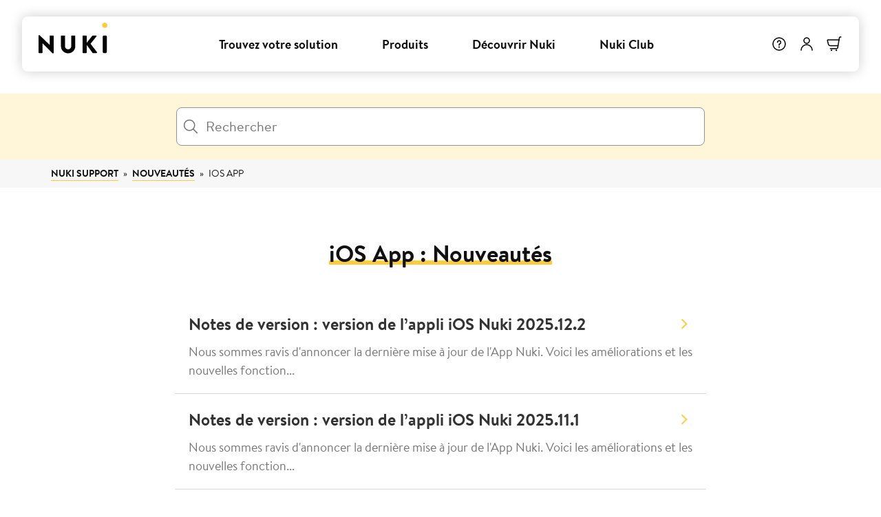

--- FILE ---
content_type: text/html; charset=utf-8
request_url: https://help.nuki.io/hc/fr/sections/12111035099409
body_size: 22143
content:
<!DOCTYPE html>
<html dir="ltr" lang="fr">
<head>
  <meta charset="utf-8" />
  <!-- v26878 -->


  <title>iOS App &ndash; Nuki Support</title>

  

  <meta name="description" content="iOS App : Nouveautés" /><link rel="canonical" href="https://help.nuki.io/hc/fr/sections/12111035099409-iOS-App">
<link rel="alternate" hreflang="de" href="https://help.nuki.io/hc/de/sections/12111035099409-iOS-App">
<link rel="alternate" hreflang="en" href="https://help.nuki.io/hc/en-001/sections/12111035099409-iOS-App">
<link rel="alternate" hreflang="en-001" href="https://help.nuki.io/hc/en-001/sections/12111035099409-iOS-App">
<link rel="alternate" hreflang="en-us" href="https://help.nuki.io/hc/en-us/sections/12111035099409-iOS-App">
<link rel="alternate" hreflang="es" href="https://help.nuki.io/hc/es/sections/12111035099409-iOS-App">
<link rel="alternate" hreflang="fr" href="https://help.nuki.io/hc/fr/sections/12111035099409-iOS-App">
<link rel="alternate" hreflang="it" href="https://help.nuki.io/hc/it/sections/12111035099409-iOS-App">
<link rel="alternate" hreflang="nl" href="https://help.nuki.io/hc/nl/sections/12111035099409-iOS-App">
<link rel="alternate" hreflang="x-default" href="https://help.nuki.io/hc/en-001/sections/12111035099409-iOS-App">

  <link rel="stylesheet" href="//static.zdassets.com/hc/assets/application-f34d73e002337ab267a13449ad9d7955.css" media="all" id="stylesheet" />
  <link rel="stylesheet" type="text/css" href="/hc/theming_assets/9526786/360000482177/style.css?digest=43022019488273">

  <link rel="icon" type="image/x-icon" href="/hc/theming_assets/01J85FNWJ0DVVV1J9MF754NQ6H">

    <script async src="https://www.googletagmanager.com/gtag/js?id=G-KQ4CZVB17W"></script>
<script>
  window.dataLayer = window.dataLayer || [];
  function gtag(){dataLayer.push(arguments);}
  gtag('js', new Date());
  gtag('config', 'G-KQ4CZVB17W');
</script>


  <script>
if (window.location.pathname.includes('/requests/new')) {
  const meta = document.createElement("meta");
  meta.name = "robots";
  meta.content = "noindex, nofollow";
  document.head.appendChild(meta);
}
</script>

<!-- DNS PREFETCH -->
<link rel='dns-prefetch' href="//use.typekit.net" />
<link rel='dns-prefetch' href="//p.typekit.net" />

<meta content="width=device-width, initial-scale=1.0" name="viewport" />

<script src="/hc/theming_assets/01J85FNTXT7KZ5PZZSXZ27M5AS"></script>

<!-- USIP FR -->
  
</head>
<body class="">
  
  
  

  <div id="skiptocontent"><a href="#maincontent">skip to main content</a></div>

<header class="sticky top-0 z-40 px-4 pt-6 sm:px-8">
	<nav class="relative mx-auto flex h-20 max-w-screen-2xl items-center justify-between rounded-md bg-white shadow-nuki-blured" style="will-change: transform; transform: none;">
		<a class="pl-4 sm:pl-6" href="https://nuki.io">
			<img
				alt="logo"
				loading="lazy"
				width="100"
				height="50"
				decoding="async"
				class="h-auto"
				src="[data-uri]"
			/>
		</a>
		<ul class="h-full lg:flex hide-on-mobile">
			<li class="group flex flex-col justify-between h-full hover:cursor-pointer items-center px-4 text-md duration-200 ease-in hover:bg-neutral-5">
				<a class="group flex flex-col justify-between h-full hover:cursor-pointer items-center px-4 text-md duration-200 ease-in hover:bg-neutral-5" href="https://nuki.io/find-your-solution">
					<div class="h-1"></div>
					<span class="font-bold">
						Trouvez votre solution
					</span>
					<div class="mx h-1 w-full bg-primary-100 opacity-0 duration-200 ease-in group-hover:opacity-100"></div>
				</a>
			</li>
			<li class="nav-item group flex flex-col justify-between h-full hover:cursor-pointer items-center px-4 text-md duration-200 ease-in hover:bg-neutral-5">
				<a id="menu-products" class="nav-link group flex flex-col justify-between h-full hover:cursor-pointer items-center px-4 text-md duration-200 ease-in hover:bg-neutral-5" href="https://nuki.io/produits/apercu-des-produits">
					<div class="h-1"></div>
					<span class="font-bold">Produits</span>
					<div class="mx h-1 w-full bg-primary-100 opacity-0 duration-200 ease-in group-hover:opacity-100"></div>
				</a>
				<div id="submenu-products" class="submenu completelyhidden absolute left-0 top-[105%] z-10 grid w-full cursor-default grid-cols-3 rounded-md bg-white shadow-nuki-blured [&amp;>*:last-child]:border-r-0 [&amp;>*]:border-r [&amp;>*]:border-neutral-10 [&amp;>*]:px-5 [&amp;>*]:py-8">
					<div>
						<div class="text-2xl font-bold">Aperçu des produits<span class="text-primary-100">.</span></div>
						<p class="mt-1 text-xl">Découvre nos produits</p>
						<a
							class="font-bold relative uppercase py-3 px-5 text-center rounded-full border-2 text-sm duration-200 ease-in text-neutral-100 block bg-primary-100 border-primary-100 hover:bg-white focus:bg-white focus:shadow-[0_3px_5px_0px_rgba(0,0,0,0.125)inset] mt-4 w-fit"
							aria-disabled="false"
							href="https://nuki.io/produits/apercu-des-produits"
						>
							Nos produits
						</a>
					</div>
					<div class="space-y-6">
						<a class="flex gap-4" href="https://nuki.io/produits/smart-lock-pro-5eme-gen">
							<img
								alt=""
								loading="lazy"
								width="100"
								height="100"
								decoding="async"
								data-nimg="1"
								class="h-25 w-25 rounded-md object-cover"
								sizes="120px"
								src="https://media.crystallize.com/nuki-production/25/3/7/8/@500/upgrade_programm_image_3000px_4.webp"
								style="color: transparent; object-position: 50% 50%;"
							/>
							<div class="">
								<div class="text-lg font-bold">
									Smart Lock Pro (5ème gén)
								</div>
								<p>
									Smart Lock rétrofit la plus sophistiquée
								</p>
							</div>
						</a>
						<a class="flex gap-4" href="https://nuki.io/produits/smart-lock-ultra">
							<img
								alt=""
								loading="lazy"
								width="100"
								height="100"
								decoding="async"
								data-nimg="1"
								class="h-25 w-25 rounded-md object-cover"
								sizes="120px"
								src="https://media.crystallize.com/nuki-production/24/12/2/139/@500/nuki-ultra_universal-cylinder.webp"
								style="color: transparent; object-position: 50% 50%;"
							/>
							<div class="">
								<div class="text-lg font-bold">Smart Lock Ultra</div>
								<p>
									La plus petite de nos Smart Locks
								</p>
							</div>
						</a>
					</div>
					<div class="space-y-5">
						<a class="block text-lg font-bold hover:underline" href="https://nuki.io/produits/smart-lock-go">Smart Lock Go</a>
						<a class="block text-lg font-bold hover:underline" href="https://nuki.io/produits/keypad-2">Keypad 2</a>
						<a class="block text-lg font-bold hover:underline" href="https://nuki.io/produits/keypad">Keypad</a>
						<a class="block text-lg font-bold hover:underline" href="https://nuki.io/produits/opener">Opener</a>
						<a class="block text-lg font-bold hover:underline" href="https://nuki.io/produits/smart-hosting">Smart Hosting</a>
						<a class="block text-lg font-bold hover:underline" href="https://nuki.io/produits/guarantee-plus">Guarantee Plus </a>
					</div>
				</div>
			</li>
			<li class="nav-item group flex flex-col justify-between h-full hover:cursor-pointer items-center px-4 text-md duration-200 ease-in hover:bg-neutral-5">
				<a href="#" class="nav-link group flex flex-col justify-between h-full hover:cursor-pointer items-center px-4 text-md duration-200 ease-in hover:bg-neutral-5">
					<div class="h-1"></div>
					<span class="font-bold">Découvrir Nuki</span>
					<div class="mx h-1 w-full bg-primary-100 opacity-0 duration-200 ease-in group-hover:opacity-100"></div>
				</a>
				<div class="submenu completelyhidden absolute left-0 top-[105%] z-10 grid w-full cursor-default grid-cols-3 rounded-md bg-white shadow-nuki-blured [&amp;>*:last-child]:border-r-0 [&amp;>*]:border-r [&amp;>*]:border-neutral-10 [&amp;>*]:px-5 [&amp;>*]:py-8">
					<div>
						<div class="text-2xl font-bold">Pour votre maison<span class="text-primary-100">.</span></div>
						<p class="mt-1 text-xl">
							Les solutions d'accès smart de Nuki vous permettent d'accéder sans clé à votre domicile.
						</p>
						<a
							class="font-bold relative uppercase py-3 px-5 text-center rounded-full border-2 text-sm duration-200 ease-in text-neutral-100 block bg-primary-100 border-primary-100 hover:bg-white focus:bg-white focus:shadow-[0_3px_5px_0px_rgba(0,0,0,0.125)inset] mt-4 w-fit"
							aria-disabled="false"
							href="https://nuki.io/decouvrez-nuki/pour-chez-vous/apercu"
						>
							Nuki pour la maison
						</a>
					</div>
					<div class="space-y-6">
						<a class="flex gap-4" href="https://nuki.io/decouvrez-nuki/pour-votre-logement-de-vacances/apercu">
							<img
								alt=""
								loading="lazy"
								width="100"
								height="100"
								decoding="async"
								data-nimg="1"
								class="h-25 w-25 rounded-md object-cover"
								sizes="120px"
								src="https://media.crystallize.com/nuki-production/24/10/14/1/@500/navigation_vacation_rental.webp"
								style="color: transparent; object-position: 50% 50%;"
							/>
							<div class="">
								<div class="text-lg font-bold">
									Pour votre logement de vacances
								</div>
								<p>
									Clés numériques pour la location de courte durée. Avec la serrure connectée de Nuki, vous automatisez la remise des clés et vos voyageurs s'enregistrent eux-mêmes 24/7.
									Vous économisez ainsi du temps et de l'argent.
								</p>
							</div>
						</a>
						<a class="flex gap-4" href="https://nuki.io/decouvrez-nuki/pour-votre-entreprise/apercu">
							<img
								alt=""
								loading="lazy"
								width="100"
								height="100"
								decoding="async"
								data-nimg="1"
								class="h-25 w-25 rounded-md object-cover"
								sizes="120px"
								src="https://media.crystallize.com/nuki-production/24/7/19/1/@500/nuki-office.webp"
								style="color: transparent; object-position: 50% 50%;"
							/>
							<div class="">
								<div class="text-lg font-bold">
									Pour votre entreprise
								</div>
								<p>
									Gestion des accès pour les ureaux, les bâtiments associatifs, les biens immobiliers ou pour les soins à domicile. Optimisez vos processus et économisez du temps et de l'argent avec l'accès sans clé de Nuki.
								</p>
							</div>
						</a>
					</div>
					<div class="space-y-6">
						<a class="flex gap-4" href="https://nuki.io/decouvrez-nuki/notre-histoire/apercu">
							<img
								alt=""
								loading="lazy"
								width="100"
								height="100"
								decoding="async"
								data-nimg="1"
								class="h-25 w-25 rounded-md object-cover"
								sizes="120px"
								src="https://media.crystallize.com/nuki-production/24/10/14/3/@500/navigation_our_story.webp"
								style="color: transparent; object-position: 50% 50%;"
							/>
							<div class="">
								<div class="text-lg font-bold">
									Notre histoire
								</div>
								<p>
									De la start-up au leader du marché européen.
									Venez découvrir notre histoire et ce qui nous motive.
								</p>
							</div>
						</a>
						<a class="flex gap-4" href="https://nuki.io/decouvrez-nuki/notre-histoire/technologie-et-design">
							<img
								alt=""
								loading="lazy"
								width="100"
								height="100"
								decoding="async"
								data-nimg="1"
								class="h-25 w-25 rounded-md object-cover"
								sizes="120px"
								src="https://media.crystallize.com/nuki-production/25/3/10/35/@500/thumbnail-nuki-pro-video_dark.webp"
								style="color: transparent; object-position: 50% 50%;"
							/>
							<div class="">
								<div class="text-lg font-bold">
									Technologie et design
								</div>
								<p>
									Notre vision de l'avenir ? Un quotidien sans clé ! Innovation technologique et conception de produits made in Austria.
								</p>
							</div>
						</a>
					</div>
				</div>

			</li>
			<li class="group flex flex-col justify-between h-full hover:cursor-pointer items-center px-4 text-md duration-200 ease-in hover:bg-neutral-5">
				<a class="group flex flex-col justify-between h-full hover:cursor-pointer items-center px-4 text-md duration-200 ease-in hover:bg-neutral-5" href="https://nuki.io/nuki-club">
					<div class="h-1"></div>
					<span class="font-bold">Nuki Club</span>
					<div class="mx h-1 w-full bg-primary-100 opacity-0 duration-200 ease-in group-hover:opacity-100"></div>
				</a>
			</li>
		</ul>
		<div class="flex h-full items-center">
			<a class="flex h-full items-center px-2 duration-200 ease-in hover:bg-neutral-5" href="https://help.nuki.io">
				<img
					alt="Help Icon"
					loading="lazy"
					width="24"
					height="24"
					decoding="async"
					data-nimg="1"
					style="color: transparent;"
					src="[data-uri]"
				/>
			</a>
			<div class="h-full" data-headlessui-state="">
				<a class="flex h-full items-center px-2 duration-200 ease-in hover:bg-neutral-5" href="https://nuki.io/my-account/dashboard">
					<img
						alt="User Icon"
						loading="lazy"
						width="24"
						height="24"
						decoding="async"
						data-nimg="1"
						style="color: transparent;"
						src="[data-uri]"
					/>
				</a>
			</div>
			<div style="position: fixed; top: 1px; left: 1px; width: 1px; height: 0; padding: 0; margin: -1px; overflow: hidden; clip: rect(0, 0, 0, 0); white-space: nowrap; border-width: 0; display: none;"></div>
			<a class="relative flex h-full items-center px-2 duration-200 ease-in hover:bg-neutral-5 lg:rounded-r-md lg:pr-6" href="https://nuki.io/cart">
				<div class="relative">
					<img
						alt="Cart Icon"
						loading="lazy"
						width="24"
						height="24"
						decoding="async"
						data-nimg="1"
						style="color: transparent;"
						src="[data-uri]"
					/>
				</div>
			</a>
			<div class="h-full items-center rounded-r-md duration-200 ease-in hover:bg-neutral-5 lg:hidden" data-headlessui-state="">
				<button class="h-full w-full px-4 sm:px-6 menu-hamburger" type="button" aria-expanded="false" data-headlessui-state="" id="headlessui-popover-button-:R5jnaja:">
					<svg xmlns="http://www.w3.org/2000/svg" viewBox="0 0 20 20" fill="currentColor" aria-hidden="true" class="h-6 w-auto icon-hamburger">
						<path
							fill-rule="evenodd"
							d="M2 4.75A.75.75 0 012.75 4h14.5a.75.75 0 010 1.5H2.75A.75.75 0 012 4.75zM2 10a.75.75 0 01.75-.75h14.5a.75.75 0 010 1.5H2.75A.75.75 0 012 10zm0 5.25a.75.75 0 01.75-.75h14.5a.75.75 0 010 1.5H2.75a.75.75 0 01-.75-.75z"
							clip-rule="evenodd"
						></path>
					</svg>
					<svg xmlns="http://www.w3.org/2000/svg" viewBox="0 0 20 20" fill="currentColor" aria-hidden="true" class="completelyhidden h-6 w-auto icon-close">
						<path d="M6.28 5.22a.75.75 0 00-1.06 1.06L8.94 10l-3.72 3.72a.75.75 0 101.06 1.06L10 11.06l3.72 3.72a.75.75 0 101.06-1.06L11.06 10l3.72-3.72a.75.75 0 00-1.06-1.06L10 8.94 6.28 5.22z"></path>
					</svg>
				</button>
				<div class="submenu-mobile completelyhidden absolute left-0 top-[95%] z-10 h-[calc(100vh-110px)] w-full rounded-b-md border-t border-neutral-10 bg-white p-4 shadow-nuki-blured-no-top" id="headlessui-popover-panel-:R9jnaja:" tabindex="-1" data-headlessui-state="open">
					<ul class="flex flex-col gap-5">
						<li>
							<div class="flex w-full items-center justify-between text-2xl font-medium"><a class="text-2xl font-medium" href="https://nuki.io/find-your-solution">Trouvez votre solution</a></div>
						</li>
						<li>
							<div class="flex w-full items-center justify-between text-2xl font-medium">
								<a class="text-2xl font-medium" href="https://nuki.io/produits/apercu-des-produits">Produits</a>
								<button class="btn-sub" data-show=".submenu-mobile-product">
									<svg xmlns="http://www.w3.org/2000/svg" viewBox="0 0 20 20" fill="currentColor" aria-hidden="true" class="h-6 w-auto text-primary-100">
										<path
											fill-rule="evenodd"
											d="M3 10a.75.75 0 01.75-.75h10.638L10.23 5.29a.75.75 0 111.04-1.08l5.5 5.25a.75.75 0 010 1.08l-5.5 5.25a.75.75 0 11-1.04-1.08l4.158-3.96H3.75A.75.75 0 013 10z"
											clip-rule="evenodd"
										></path>
									</svg>
								</button>
							</div>
						</li>
						<li>
							<div class="flex w-full items-center justify-between text-2xl font-medium">
								Découvrir Nuki
								<button class="btn-sub" data-show=".submenu-mobile-discover">
									<svg xmlns="http://www.w3.org/2000/svg" viewBox="0 0 20 20" fill="currentColor" aria-hidden="true" class="h-6 w-auto text-primary-100">
										<path
											fill-rule="evenodd"
											d="M3 10a.75.75 0 01.75-.75h10.638L10.23 5.29a.75.75 0 111.04-1.08l5.5 5.25a.75.75 0 010 1.08l-5.5 5.25a.75.75 0 11-1.04-1.08l4.158-3.96H3.75A.75.75 0 013 10z"
											clip-rule="evenodd"
										></path>
									</svg>
								</button>
							</div>
						</li>
						<li>
							<div class="flex w-full items-center justify-between text-2xl font-medium"><a class="text-2xl font-medium" href="https://nuki.io/nuki-club">Nuki Club</a></div>
						</li>
					</ul>
				</div>
				
				<div class="submenu-mobile-product completelyhidden absolute left-0 top-[95%] z-10 h-[calc(100vh-110px)] w-full rounded-b-md border-t border-neutral-10 bg-white p-4 shadow-nuki-blured-no-top" id="headlessui-popover-panel-:R9jnaja:" tabindex="-1" data-headlessui-state="open">
					<ul class="flex flex-col gap-5">
						<li>
							<button class="-ml-2 m-bottom-40 flex items-center gap-1 btn-up" data-hide=".submenu-mobile-product">
								<svg xmlns="http://www.w3.org/2000/svg" viewBox="0 0 20 20" fill="currentColor" aria-hidden="true" class="h-8 w-auto">
									<path fill-rule="evenodd" d="M12.79 5.23a.75.75 0 01-.02 1.06L8.832 10l3.938 3.71a.75.75 0 11-1.04 1.08l-4.5-4.25a.75.75 0 010-1.08l4.5-4.25a.75.75 0 011.06.02z" clip-rule="evenodd"></path>
								</svg>
								Produits
							</button>
							<ul class="flex flex-col gap-5">
								<li class="text-2xl font-medium"><a href="https://nuki.io/produits/apercu-des-produits">Aperçu des produits</a></li>
								<li class="text-2xl font-medium"><a href="https://nuki.io/produits/smart-lock-pro-5eme-gen">Smart Lock Pro (5ème&nbsp;gén)</a></li>
								<li class="text-2xl font-medium"><a href="https://nuki.io/produits/smart-lock-ultra">Smart Lock Ultra</a></li>
								<li class="text-2xl font-medium"><a href="https://nuki.io/produits/smart-lock-go">Smart Lock Go</a></li>
								<li class="text-2xl font-medium"><a href="https://nuki.io/produits/keypad-2">Keypad 2</a></li>
								<li class="text-2xl font-medium"><a href="https://nuki.io/produits/keypad">Keypad</a></li>
								<li class="text-2xl font-medium"><a href="https://nuki.io/produits/opener">Opener</a></li>
								<li class="text-2xl font-medium"><a href="https://nuki.io/produits/smart-hosting">Smart Hosting</a></li>
								<li class="text-2xl font-medium"><a href="https://nuki.io/produits/guarantee-plus">Guarantee Plus</a></li>
							</ul>
						</li>
					</ul>
				</div>
				
				<div class="submenu-mobile-discover completelyhidden absolute left-0 top-[95%] z-10 h-[calc(100vh-110px)] w-full rounded-b-md border-t border-neutral-10 bg-white p-4 shadow-nuki-blured-no-top" id="headlessui-popover-panel-:R9jnaja:" tabindex="-1" data-headlessui-state="open">
					<ul class="flex flex-col gap-5">
						<li>
							<button class="-ml-2 m-bottom-40 flex items-center gap-1 btn-up" data-hide=".submenu-mobile-discover">
								<svg xmlns="http://www.w3.org/2000/svg" viewBox="0 0 20 20" fill="currentColor" aria-hidden="true" class="h-8 w-auto">
									<path fill-rule="evenodd" d="M12.79 5.23a.75.75 0 01-.02 1.06L8.832 10l3.938 3.71a.75.75 0 11-1.04 1.08l-4.5-4.25a.75.75 0 010-1.08l4.5-4.25a.75.75 0 011.06.02z" clip-rule="evenodd"></path>
								</svg>
								Découvrir Nuki
							</button>
							<ul class="flex flex-col gap-5">
								<li class="text-2xl font-medium"><a href="https://nuki.io/decouvrez-nuki/pour-chez-vous/apercu">Pour votre maison</a></li>
								<li class="text-2xl font-medium"><a href="https://nuki.io/decouvrez-nuki/pour-votre-logement-de-vacances/apercu">Pour votre logement de vacances</a></li>
								<li class="text-2xl font-medium"><a href="https://nuki.io/decouvrez-nuki/pour-votre-entreprise/apercu">Pour votre entreprise</a></li>
								<li class="text-2xl font-medium"><a href="https://nuki.io/decouvrez-nuki/notre-histoire/apercu">Notre histoire</a></li>
								<li class="text-2xl font-medium"><a href="https://nuki.io/decouvrez-nuki/notre-histoire/technologie-et-design">Technologie et design</a></li>
							</ul>
						</li>
					</ul>
				</div>
			</div>
		</div>
	</nav>
</header>


<!--
<div class="f18 yellow-background text-center brandon-text m-f-14" style="padding: 10px 20px 13px;">
	Avez-vous essayé de prendre contacte avec nous par courriel ? Nos serveurs de messagerie sont tombés en panne du vendredi 10 février 2023 au lundi 13 février 2023. Cela signifie qu'il est malheureusement possible que nous n'ayons pas reçu votre message. Veuillez nous contacter à nouveau, si vous n'avez pas reçu de réponse dans les 72 heures qui suivent l'envoi de votre requête. Nous nous excusons sincèrement pour tout désagrément ou gêne occasionnée par cette situation.
</div>
-->
  



  <main role="main">
    <!-- SEARCH HEADER -->
<section class="lightyellow-background"  id="maincontent">
	<div class="wrapper">
    <div class="section-wrap">
      <form role="search" class="search-form search-field" data-search="" data-instant="true" autocomplete="off" action="/hc/fr/search" accept-charset="UTF-8" method="get"><input type="hidden" name="utf8" value="&#x2713;" autocomplete="off" /><input type="search" name="query" id="query" placeholder="Rechercher" autocomplete="off" aria-label="Rechercher" />
<input type="submit" name="commit" value="Rechercher" /></form>
    </div>
	</div>
</section>  
<!-- END SEARCH HEADER -->

<section class="zen-breadcrumbs lightgrey-background">
  <div class="wrapper">
    <div class="section-wrap">		
      <div id="support-breadcrumbs" class="support-breadcrumb">
        <nav aria-label="Emplacement actuel">
  <ol class="breadcrumbs">
    
      <li>
        
          <a href="/hc/fr">Nuki Support</a>
        
      </li>
    
      <li>
        
          <a href="/hc/fr/categories/30364275034257-Nouveaut%C3%A9s">Nouveautés</a>
        
      </li>
    
      <li>
        
          <a href="/hc/fr/sections/12111035099409-iOS-App">iOS App</a>
        
      </li>
    
  </ol>
</nav>

      </div>
    </div>	
  </div>
</section>



<section class="grey-border-bottom">
  <div class="wrapper">
    <div class="section-wrap">
      <div class="grid-70 prefix-15 suffix-15">
        <h1 class="f34 top-70 text-center m-f-24 m-top-30 bottom-40 m-bottom-20 brandon-text">
          
           <span class="bold yellow-underscore">iOS App : Nouveautés</span>
          
        </h1>
        
        <ul class="section-items brandon-text">
          
          <li class="faq-item reveal reveal-out reveal-in">
            <a href="/hc/fr/articles/41463740645265-Notes-de-version-version-de-l-appli-iOS-Nuki-2025-12-2" class="no-underline">
              <h2 class="faq-item__title faq-item__title-more bold" id=" ">Notes de version : version de l’appli iOS Nuki 2025.12.2</h2>
              <p class="grey-45 brandon-text top-10 f18 m-f-16">Nous sommes ravis d&#39;annoncer la dernière mise à jour de l&#39;App Nuki. Voici les améliorations et les nouvelles fonction...</p>
            </a>
          </li>
          
          <li class="faq-item reveal reveal-out reveal-in">
            <a href="/hc/fr/articles/40592669649425-Notes-de-version-version-de-l-appli-iOS-Nuki-2025-11-1" class="no-underline">
              <h2 class="faq-item__title faq-item__title-more bold" id=" ">Notes de version : version de l’appli iOS Nuki 2025.11.1</h2>
              <p class="grey-45 brandon-text top-10 f18 m-f-16">Nous sommes ravis d&#39;annoncer la dernière mise à jour de l&#39;App Nuki. Voici les améliorations et les nouvelles fonction...</p>
            </a>
          </li>
          
          <li class="faq-item reveal reveal-out reveal-in">
            <a href="/hc/fr/articles/38976240557969-Notes-de-version-version-de-l-appli-iOS-Nuki-2025-10-2" class="no-underline">
              <h2 class="faq-item__title faq-item__title-more bold" id=" ">Notes de version : version de l’appli iOS Nuki 2025.10.2</h2>
              <p class="grey-45 brandon-text top-10 f18 m-f-16">Nous avons le plaisir de vous annoncer la dernière mise à jour de l’App Nuki. Voici les améliorations et les nouvelle...</p>
            </a>
          </li>
          
          <li class="faq-item reveal reveal-out reveal-in">
            <a href="/hc/fr/articles/38610226129937-Notes-de-version-version-de-l-appli-iOS-Nuki-2025-9-2" class="no-underline">
              <h2 class="faq-item__title faq-item__title-more bold" id=" ">Notes de version : version de l’appli iOS Nuki 2025.9.2</h2>
              <p class="grey-45 brandon-text top-10 f18 m-f-16">Nous avons le plaisir de vous annoncer la dernière mise à jour de l’App Nuki. Voici les améliorations et les nouvelle...</p>
            </a>
          </li>
          
          <li class="faq-item reveal reveal-out reveal-in">
            <a href="/hc/fr/articles/37427569994257-Notes-de-version-version-de-l-appli-iOS-Nuki-2025-8-1" class="no-underline">
              <h2 class="faq-item__title faq-item__title-more bold" id=" ">Notes de version : version de l’appli iOS Nuki 2025.8.1</h2>
              <p class="grey-45 brandon-text top-10 f18 m-f-16">Nous avons le plaisir de vous annoncer la dernière mise à jour de l’App Nuki. Voici les améliorations et les nouvelle...</p>
            </a>
          </li>
          
          <li class="faq-item reveal reveal-out reveal-in">
            <a href="/hc/fr/articles/36295057744401-Notes-de-version-version-de-l-appli-iOS-Nuki-2025-7-2" class="no-underline">
              <h2 class="faq-item__title faq-item__title-more bold" id=" ">Notes de version : version de l’appli iOS Nuki 2025.7.2</h2>
              <p class="grey-45 brandon-text top-10 f18 m-f-16">Nous avons le plaisir de vous annoncer la dernière mise à jour de l’App Nuki. Voici les améliorations et les nouvelle...</p>
            </a>
          </li>
          
          <li class="faq-item reveal reveal-out reveal-in">
            <a href="/hc/fr/articles/35830455037457-Notes-de-version-version-de-l-appli-iOS-Nuki-2025-6-1" class="no-underline">
              <h2 class="faq-item__title faq-item__title-more bold" id=" ">Notes de version : version de l’appli iOS Nuki 2025.6.1</h2>
              <p class="grey-45 brandon-text top-10 f18 m-f-16">Nous avons le plaisir de vous annoncer la dernière mise à jour de l’App Nuki. Voici les améliorations et les nouvelle...</p>
            </a>
          </li>
          
          <li class="faq-item reveal reveal-out reveal-in">
            <a href="/hc/fr/articles/34618218650001-Notes-de-version-version-de-l-appli-iOS-Nuki-2025-5-2" class="no-underline">
              <h2 class="faq-item__title faq-item__title-more bold" id=" ">Notes de version : version de l’appli iOS Nuki 2025.5.2</h2>
              <p class="grey-45 brandon-text top-10 f18 m-f-16">Nous avons le plaisir de vous annoncer la dernière mise à jour de l’App Nuki. Voici les améliorations et les nouvelle...</p>
            </a>
          </li>
          
          <li class="faq-item reveal reveal-out reveal-in">
            <a href="/hc/fr/articles/33946204468369-Notes-de-version-version-de-l-appli-iOS-Nuki-2025-4-2" class="no-underline">
              <h2 class="faq-item__title faq-item__title-more bold" id=" ">Notes de version : version de l’appli iOS Nuki 2025.4.2</h2>
              <p class="grey-45 brandon-text top-10 f18 m-f-16">Nous avons le plaisir de vous annoncer la dernière mise à jour de l’App Nuki. Voici les améliorations et les nouvelle...</p>
            </a>
          </li>
          
          <li class="faq-item reveal reveal-out reveal-in">
            <a href="/hc/fr/articles/33161948242833-Notes-de-version-version-de-l-appli-iOS-Nuki-2025-3-1" class="no-underline">
              <h2 class="faq-item__title faq-item__title-more bold" id=" ">Notes de version : version de l’appli iOS Nuki 2025.3.1</h2>
              <p class="grey-45 brandon-text top-10 f18 m-f-16">Nous sommes heureux de vous annoncer nos nouvelles Smart Locks rétrofits : la Smart Lock Pro et la Smart Lock Go.
Déc...</p>
            </a>
          </li>
          
          <li class="faq-item reveal reveal-out reveal-in">
            <a href="/hc/fr/articles/30433876037777-Notes-de-version-version-de-l-appli-iOS-Nuki-2025-2-1" class="no-underline">
              <h2 class="faq-item__title faq-item__title-more bold" id=" ">Notes de version : version de l’appli iOS Nuki 2025.2.1</h2>
              <p class="grey-45 brandon-text top-10 f18 m-f-16">Nous avons le plaisir de vous annoncer la dernière mise à jour de l’App Nuki. Voici les améliorations et les nouvelle...</p>
            </a>
          </li>
          
          <li class="faq-item reveal reveal-out reveal-in">
            <a href="/hc/fr/articles/31126605129361-Notes-de-version-version-de-l-appli-iOS-Nuki-2024-12-2" class="no-underline">
              <h2 class="faq-item__title faq-item__title-more bold" id=" ">Notes de version : version de l’appli iOS Nuki 2024.12.2</h2>
              <p class="grey-45 brandon-text top-10 f18 m-f-16">Quoi de neuf ?

Amélioration de la performance et corrections de bugs
Nous nous sommes en outre penchés sur de petite...</p>
            </a>
          </li>
          
          <li class="faq-item reveal reveal-out reveal-in">
            <a href="/hc/fr/articles/20280859778961-Notes-de-version-version-de-l-appli-iOS-Nuki-2024-12-1" class="no-underline">
              <h2 class="faq-item__title faq-item__title-more bold" id=" ">Notes de version : version de l’appli iOS Nuki 2024.12.1</h2>
              <p class="grey-45 brandon-text top-10 f18 m-f-16">Nous avons le plaisir de vous annoncer la dernière mise à jour de l’App Nuki. Voici les améliorations et les nouvelle...</p>
            </a>
          </li>
          
          <li class="faq-item reveal reveal-out reveal-in">
            <a href="/hc/fr/articles/20280824961041-Notes-de-version-version-de-l-appli-iOS-Nuki-2024-11-1" class="no-underline">
              <h2 class="faq-item__title faq-item__title-more bold" id=" ">Notes de version : version de l’appli iOS Nuki 2024.11.1</h2>
              <p class="grey-45 brandon-text top-10 f18 m-f-16">Nous sommes heureux de vous présenter aujourd’hui notre nouvelle génération de Smart Locks : la Smart Lock Ultra – la...</p>
            </a>
          </li>
          
        </ul>

            

            
      </div>
    </div>
	<hr class="bottom-50 divider">
  </div>
</section>

<div class="wrapper">
  

  

  

  

  

  
</div>

<!-- CONTACT FOOTER
<section class="brandon-text">
	<div class="section-wrap">
		<div class="grid-100 text-center">
			<h2 class="bold f32 m-f26 text-center top-70 bottom-50 m-top-40 m-bottom-40">
				Contactez-nous<span class="yellow bold">:</span>
			</h2>
			<a href="https://support.nuki.io/hc/fr/requests/new?ticket_form_id=24943635534353" class="btn btn-yellow bold uppercase f13" target="_blank">Envoyer une demande d'assistance</a>
		</div>
		<hr class="divider bottom-80 m-bottom-40">
	</div>
</section>
END CONTACT FOOTER -->

  </main>

  <footer class="text-white">
	<div class="bg-neutral-80">
		<div class="mx-auto flex max-w-screen-2xl flex-col gap-4 p-4 sm:p-10 xl:flex-row">
	<img
		alt="Nuki"
		loading="lazy"
		width="150"
		height="70"
		decoding="async"
		data-nimg="1"
		class="h-16 w-auto"
		style="color: transparent;"
		src="[data-uri]"
	/>
	<div class="mx-auto grid grid-cols-2 gap-4 sm:gap-10 md:grid-cols-3 lg:gap-20">
		<div class="flex flex-col items-center gap-4 m-text-center md:flex-row md:text-left">
			<img
				alt="Free Shipping and Returns for Nuki Club members"
				loading="lazy"
				width="40"
				height="40"
				decoding="async"
				data-nimg="1"
				class="h-10 w-auto"
				style="color: transparent; object-position: 50% 50%;"
				sizes="40px"
				src="[data-uri]"
			/>
			<p class="text-lg">
				<strong>Livraison et retour gratuits</strong><br />
				<span>pour les membres du Nuki Club</span>
			</p>
		</div>
		<div class="flex flex-col items-center gap-4 m-text-center md:flex-row md:text-left">
			<img
				alt="Exclusive discounts directly from the manufacturer"
				loading="lazy"
				width="40"
				height="40"
				decoding="async"
				data-nimg="1"
				class="h-10 w-auto"
				style="color: transparent; object-position: 50% 50%;"
				sizes="40px"
				src="[data-uri]"
			/>
			<p class="text-lg">
				<strong>Remises exclusives</strong><br />
				<span>directement du fabricant</span>
			</p>
		</div>
		<div class="flex flex-col items-center gap-4 m-text-center md:flex-row md:text-left col-span-2 mx-auto md:col-span-1">
			<img
				alt="Flexible payment options"
				loading="lazy"
				width="40"
				height="40"
				decoding="async"
				data-nimg="1"
				class="h-10 w-auto"
				style="color: transparent; object-position: 50% 50%;"
				sizes="40px"
				src="[data-uri]"
			/>
			<p class="text-lg">
				<strong>Options de</strong><br />
				<span>paiement flexibles</span>
			</p>
		</div>
	</div>
</div>
	</div>
	<div class="bg-neutral-100">
		<div class="mx-auto max-w-screen-2xl p-4 sm:p-10">
			<div class="grid-rows-[auto, auto] grid grid-cols-1 gap-10 sm:gap-14 md:grid-cols-[max-content,1fr]">
				<div class="m-text-center sm:max-w-xs sm:text-left">
	<div class="flex flex-col gap-1">
		<div class="mx-auto max-w-xs">
			<p class="text-2xl sm:text-3xl">
				<strong>Rejoignez le Nuki Club</strong><strong><span class="text-primary-100">.</span></strong>
			</p>
			<p class="sm:text-md">Découvre des avantages exclusifs pour les membres</p>
		</div>
		<a
			class="font-bold relative uppercase py-3 px-5 text-center rounded-full border-2 text-sm duration-200 ease-in text-neutral-100 block bg-primary-100 border-primary-100 hover:bg-white focus:bg-white focus:shadow-[0_3px_5px_0px_rgba(0,0,0,0.125)inset] mt-4"
			aria-disabled="false"
			href="https://nuki.io/nuki-club"
		>
			S'inscrire
		</a>
	</div>

</div>
<div class="hide-on-mobile flex-wrap gap-16 sm:flex">
	<ul class="flex flex-col gap-2">
		<div class="mb-4 text-lg font-medium">Solutions d’entreprises</div>
		<li><a class="text-md text-neutral-40 hover:underline" href="https://nuki.io/solutions-dentreprises/devenir-revendeur">Devenir Revendeur</a></li>
		<li><a class="text-md text-neutral-40 hover:underline" href="https://nuki.io/solutions-dentreprises/programme-bonus">Programme Bonus</a></li>
		<li><a class="text-md text-neutral-40 hover:underline" href="https://pro.nuki.io/">Nuki Pro Shop</a></li>
		<li><a class="text-md text-neutral-40 hover:underline" href="https://nuki.io/solutions-dentreprises/nuki-pour-votre-entreprise">Nuki pour votre entreprise</a></li>
	</ul>
	<ul class="flex flex-col gap-2">
		<div class="mb-4 text-lg font-medium">Entreprise</div>
		<li><a class="text-md text-neutral-40 hover:underline" href="https://nuki.io/entreprise/a-propos-de-nous">À propos de nous</a></li>
		<li><a class="text-md text-neutral-40 hover:underline" href="https://nuki.io/entreprise/carriere">Carrière</a></li>
		<li><a class="text-md text-neutral-40 hover:underline" href="https://nuki.io/entreprise/presse">Presse</a></li>
		<li><a class="text-md text-neutral-40 hover:underline" href="https://nuki.io/entreprise/news/nuki-supporte-desormais-matter">News</a></li>
		<li><a class="text-md text-neutral-40 hover:underline" href="https://nuki.io/entreprise/systeme-dalerte">Système d'alerte</a></li>
	</ul>
	<ul class="flex flex-col gap-2">
		<div class="mb-4 text-lg font-medium">Support et contact</div>
		<li><a class="text-md text-neutral-40 hover:underline" href="https://help.nuki.io">Aide</a></li>
		<li><a class="text-md text-neutral-40 hover:underline" href="https://nuki.io/support-et-contact/expedition-et-retours/apercu">Expédition et retourns</a></li>
	</ul>
	<ul class="flex flex-col gap-2">
		<div class="mb-4 text-lg font-medium">Gérer un compte</div>
		<li><a class="text-md text-neutral-40 hover:underline" href="https://oauth.nuki.io/login">Mon identifiant</a></li>
		<li><a class="text-md text-neutral-40 hover:underline" href="https://web.nuki.io/">Se connecter à Nuki Web</a></li>
	</ul>
</div>
<div class="flex flex-col border-b border-neutral-80 hide-on-desktop">
	<button class="toggle-button flex items-center justify-between border-t border-neutral-80 py-3 text-lg font-medium" id="headlessui-disclosure-button-:Rirfja:" type="button">
		Solutions d’entreprises
		<svg xmlns="http://www.w3.org/2000/svg" viewBox="0 0 20 20" fill="currentColor" aria-hidden="true" class="h-8 w-auto text-primary-100 duration-200 ease-in toggle-icon">
			<path d="M10.75 4.75a.75.75 0 00-1.5 0v4.5h-4.5a.75.75 0 000 1.5h4.5v4.5a.75.75 0 001.5 0v-4.5h4.5a.75.75 0 000-1.5h-4.5v-4.5z"></path>
		</svg>
	</button>
	<ul class="toggle-list completelyhidden flex list-none flex-col gap-2 pb-3 bottom-10" id="footer-submenu-1" data-headlessui-state="open">
		<li><a class="text-md text-neutral-40 hover:underline" href="https://nuki.io/solutions-dentreprises/devenir-revendeur">Devenir Revendeur</a></li>
		<li><a class="text-md text-neutral-40 hover:underline" href="https://nuki.io/solutions-dentreprises/programme-bonus">Programme Bonus</a></li>
		<li><a class="text-md text-neutral-40 hover:underline" href="https://pro.nuki.io/">Nuki Pro Shop</a></li>
		<li><a class="text-md text-neutral-40 hover:underline" href="https://nuki.io/solutions-dentreprises/nuki-pour-votre-entreprise">Nuki pour votre entreprise</a></li>
	</ul>
	<button class="toggle-button flex items-center justify-between border-t border-neutral-80 py-3 text-lg font-medium" id="headlessui-disclosure-button-:Rkrfja:" type="button">
		Entreprise
		<svg xmlns="http://www.w3.org/2000/svg" viewBox="0 0 20 20" fill="currentColor" aria-hidden="true" class="h-8 w-auto text-primary-100 duration-200 ease-in toggle-icon">
			<path d="M10.75 4.75a.75.75 0 00-1.5 0v4.5h-4.5a.75.75 0 000 1.5h4.5v4.5a.75.75 0 001.5 0v-4.5h4.5a.75.75 0 000-1.5h-4.5v-4.5z"></path>
		</svg>
	</button>
	<ul class="toggle-list completelyhidden flex list-none flex-col gap-2 pb-3 bottom-10" id="footer-submenu-2" data-headlessui-state="open">
		<li><a class="text-md text-neutral-40 hover:underline" href="https://nuki.io/entreprise/a-propos-de-nous">À propos de nous</a></li>
		<li><a class="text-md text-neutral-40 hover:underline" href="https://nuki.io/entreprise/carriere">Carrière</a></li>
		<li><a class="text-md text-neutral-40 hover:underline" href="https://nuki.io/entreprise/presse">Presse</a></li>
		<li><a class="text-md text-neutral-40 hover:underline" href="https://nuki.io/entreprise/news/nuki-supporte-desormais-matter">News</a></li>
		<li><a class="text-md text-neutral-40 hover:underline" href="https://nuki.io/entreprise/systeme-dalerte">Système d'alerte</a></li>
	</ul>
	<button class="toggle-button flex items-center justify-between border-t border-neutral-80 py-3 text-lg font-medium" id="headlessui-disclosure-button-:Rmrfja:" type="button">
		Support et contact
		<svg xmlns="http://www.w3.org/2000/svg" viewBox="0 0 20 20" fill="currentColor" aria-hidden="true" class="h-8 w-auto text-primary-100 duration-200 ease-in toggle-icon">
			<path d="M10.75 4.75a.75.75 0 00-1.5 0v4.5h-4.5a.75.75 0 000 1.5h4.5v4.5a.75.75 0 001.5 0v-4.5h4.5a.75.75 0 000-1.5h-4.5v-4.5z"></path>
		</svg>
	</button>
	<ul class="toggle-list completelyhidden flex list-none flex-col gap-2 pb-3 bottom-10" id="footer-submenu-3" data-headlessui-state="open">
		<li><a class="text-md text-neutral-40 hover:underline" href="https://help.nuki.io">Aide</a></li>
		<li><a class="text-md text-neutral-40 hover:underline" href="https://nuki.io/support-et-contact/expedition-et-retours/apercu">Expédition et retourns</a></li>
	</ul>
	<button class="toggle-button flex items-center justify-between border-t border-neutral-80 py-3 text-lg font-medium" id="headlessui-disclosure-button-:Rorfja:" type="button">
		Gérer un compte
		<svg xmlns="http://www.w3.org/2000/svg" viewBox="0 0 20 20" fill="currentColor" aria-hidden="true" class="h-8 w-auto text-primary-100 duration-200 ease-in toggle-icon">
			<path d="M10.75 4.75a.75.75 0 00-1.5 0v4.5h-4.5a.75.75 0 000 1.5h4.5v4.5a.75.75 0 001.5 0v-4.5h4.5a.75.75 0 000-1.5h-4.5v-4.5z"></path>
		</svg>
	</button>
	<ul class="toggle-list completelyhidden flex list-none flex-col gap-2 pb-3 bottom-10" id="footer-submenu-4" data-headlessui-state="open">
		<li><a class="text-md text-neutral-40 hover:underline" href="https://oauth.nuki.io/login">Mon identifiant</a></li>
		<li><a class="text-md text-neutral-40 hover:underline" href="https://web.nuki.io/">Se connecter à Nuki Web</a></li>
	</ul>
</div>
<div class="">
	<div class="mb-2 hidden font-medium sm:mb-4 md:block">Follow Us</div>
	<div class="flex gap-4">
		<a href="https://www.youtube.com/c/NukiSmartLock">
			<img
				alt="Youtube Icon"
				loading="lazy"
				width="24"
				height="24"
				decoding="async"
				data-nimg="1"
				class="h-6 w-auto"
				style="color: transparent; object-position: 50% 50%;"
				sizes="24px"
				src="https://media.crystallize.com/nuki-production/24/11/7/12/icon_footer_youtube.svg"
			/>
		</a>
		<a href="https://www.linkedin.com/company/nuki-home-solutions-gmbh/mycompany/">
			<img
				alt="LinkedIn Icon"
				loading="lazy"
				width="24"
				height="24"
				decoding="async"
				data-nimg="1"
				class="h-6 w-auto"
				style="color: transparent; object-position: 50% 50%;"
				sizes="24px"
				src="https://media.crystallize.com/nuki-production/24/11/7/9/icon_footer_linkedin.svg"
			/>
		</a>
		<a href="https://www.instagram.com/nuki_smart_lock/">
			<img
				alt="Instagram Icon"
				loading="lazy"
				width="24"
				height="24"
				decoding="async"
				data-nimg="1"
				class="h-6 w-auto"
				style="color: transparent; object-position: 50% 50%;"
				sizes="24px"
				src="https://media.crystallize.com/nuki-production/24/11/7/11/icon_footer_instagram.svg"
			/>
		</a>
		<a href="https://www.facebook.com/nuki.smartlock/">
			<img
				alt="Facebook Icon"
				loading="lazy"
				width="24"
				height="24"
				decoding="async"
				data-nimg="1"
				class="h-6 w-auto"
				style="color: transparent; object-position: 50% 50%;"
				sizes="24px"
				src="https://media.crystallize.com/nuki-production/24/11/7/10/icon_footer_facebook.svg"
			/>
		</a>
	</div>
</div>
<div class="flex flex-wrap justify-between gap-8">
	<div class="">
		<div class="mb-2 hidden font-medium sm:mb-4 md:block">Bezahlmethoden</div>
		<div class="flex gap-4">
			<img
				alt="Visa Payment Icon"
				loading="lazy"
				width="24"
				height="24"
				decoding="async"
				data-nimg="1"
				class="h-6 w-auto"
				style="color: transparent; object-position: 50% 50%;"
				sizes="24px"
				src="https://media.crystallize.com/nuki-production/24/11/7/18/icon_payment_method_visa.svg"
			/>
			<img
				alt="Mastercard Payment Icon"
				loading="lazy"
				width="24"
				height="24"
				decoding="async"
				data-nimg="1"
				class="h-6 w-auto"
				style="color: transparent; object-position: 50% 50%;"
				sizes="24px"
				src="https://media.crystallize.com/nuki-production/24/11/7/16/icon_payment_method_mastercard.svg"
			/>
			<img
				alt="Paypal Payment Icon"
				loading="lazy"
				width="24"
				height="24"
				decoding="async"
				data-nimg="1"
				class="h-6 w-auto"
				style="color: transparent; object-position: 50% 50%;"
				sizes="24px"
				src="https://media.crystallize.com/nuki-production/24/11/7/17/icon_payment_method_paypal.svg"
			/>
			<img
				alt="Google Pay Icon"
				loading="lazy"
				width="24"
				height="24"
				decoding="async"
				data-nimg="1"
				class="h-6 w-auto"
				style="color: transparent; object-position: 50% 50%;"
				sizes="24px"
				src="https://media.crystallize.com/nuki-production/24/11/7/15/icon_payment_method_gpay.svg"
			/>
			<img
				alt="Apple Pay Icon"
				loading="lazy"
				width="24"
				height="24"
				decoding="async"
				data-nimg="1"
				class="h-6 w-auto"
				style="color: transparent; object-position: 50% 50%;"
				sizes="24px"
				src="https://media.crystallize.com/nuki-production/24/11/7/14/icon_payment_method_applepay.svg"
			/>
			<img
				alt="Amazon Payment Icon"
				loading="lazy"
				width="24"
				height="24"
				decoding="async"
				data-nimg="1"
				class="h-6 w-auto"
				style="color: transparent; object-position: 50% 50%;"
				sizes="24px"
				src="https://media.crystallize.com/nuki-production/24/11/7/13/icon_payment_method_amazon.svg"
			/>
		</div>
	</div>
					<div class="footer-language-selector">
						
						<div class="custom-anguage-selector">
							<ul>
								<li>
									<a href="#" data-url="/hc/change_language/fr?return_to=%2Fhc%2Ffr%2Fsections%2F12111035099409-iOS-App" dir="ltr" rel="nofollow" role="menuitem">
										Français
									</a> 
									<ul class="lang-submenu">
										
										<li>
											<a href="/hc/change_language/de?return_to=%2Fhc%2Fde%2Fsections%2F12111035099409-iOS-App" dir="ltr" rel="nofollow" role="menuitem">
												Deutsch
											</a>
										</li>
										
										<li>
											<a href="/hc/change_language/en-001?return_to=%2Fhc%2Fen-001%2Fsections%2F12111035099409-iOS-App" dir="ltr" rel="nofollow" role="menuitem">
												English (World)
											</a>
										</li>
										
										<li>
											<a href="/hc/change_language/en-us?return_to=%2Fhc%2Fen-us%2Fsections%2F12111035099409-iOS-App" dir="ltr" rel="nofollow" role="menuitem">
												English (US)
											</a>
										</li>
										
										<li>
											<a href="/hc/change_language/es?return_to=%2Fhc%2Fes%2Fsections%2F12111035099409-iOS-App" dir="ltr" rel="nofollow" role="menuitem">
												Español
											</a>
										</li>
										
										<li>
											<a href="/hc/change_language/it?return_to=%2Fhc%2Fit%2Fsections%2F12111035099409-iOS-App" dir="ltr" rel="nofollow" role="menuitem">
												Italiano
											</a>
										</li>
										
										<li>
											<a href="/hc/change_language/nl?return_to=%2Fhc%2Fnl%2Fsections%2F12111035099409-iOS-App" dir="ltr" rel="nofollow" role="menuitem">
												Nederlands
											</a>
										</li>
										
									</ul>
								</li>
							</ul>
						</div>
						
					</div>
				</div>
			</div>
			<div class="mt-14 flex flex-wrap justify-between gap-4">
				<span>
	©
	<!-- -->2025<!-- -->
	Nuki Home Solutions, Tous droits réservés
</span>
<div class="flex gap-4 footer-legal">
	<a class="text-sm text-neutral-40 underline duration-200 ease-in hover:text-white" href="https://nuki.io/mentions-legales/mentions-editoriales">Mentions éditoriales</a>
	<a class="text-sm text-neutral-40 underline duration-200 ease-in hover:text-white" href="https://nuki.io/mentions-legales/cgv">CGV</a>
	<a class="text-sm text-neutral-40 underline duration-200 ease-in hover:text-white" href="https://nuki.io/mentions-legales/protection-des-donnees">protection des données</a>
	<a class="text-sm text-neutral-40 underline duration-200 ease-in hover:text-white" href="https://status.nuki.io/">Status</a>
	<a class="text-sm text-neutral-40 underline duration-200 ease-in hover:text-white" href="https://developer.nuki.io/">Forum des développeurs</a>
	<a class="text-sm text-neutral-40 underline duration-200 ease-in hover:text-white" href="https://nuki.io/mentions-legales/apercu">Juridique</a>
</div>
			</div>
		</div>
	</div>
</footer>



<!-- Typekit 
<script>
(function(d) {
	var config = {
			kitId: 'bvp0dnt',
			scriptTimeout: 3000,
			async: true
		},
		h=d.documentElement,t=setTimeout(function(){h.className=h.className.replace(/\bwf-loading\b/g,"")+" wf-inactive";},config.scriptTimeout),tk=d.createElement("script"),f=false,s=d.getElementsByTagName("script")[0],a;h.className+=" wf-loading";tk.src='https://use.typekit.net/'+config.kitId+'.js';tk.async=true;tk.onload=tk.onreadystatechange=function(){a=this.readyState;if(f||a&&a!="complete"&&a!="loaded")return;f=true;clearTimeout(t);try{Typekit.load(config)}catch(e){}};s.parentNode.insertBefore(tk,s)
})(document);
</script>
End Typekit -->

<!-- Custom Scripts -->
<script src="/hc/theming_assets/01JEN7BPR6W6SZEY109A05RSWY"></script>
<script src="/hc/theming_assets/01JEN77X12M48XEMNDMN41PPAN"></script>
<script src="/hc/theming_assets/01J85FNVJ1M3A5TMBFFG5096FW"></script>
<script src="/hc/theming_assets/01J9KS0JN0HRK1JKAQCMMTHJYA"></script>
<script src="/hc/theming_assets/01J85FNTWP8AZN2QZ1CPT685JE"></script>
<script src="/hc/theming_assets/01JP54HVYNYCXY333YQC2P1282"></script>
<!-- End Custom Scripts -->

<!-- Google Tag Manager -->
<script>
	dataLayer = [];
</script>
<noscript><iframe src="//www.googletagmanager.com/ns.html?id=GTM-TKGB8M"
				  height="0" width="0" style="display:none;visibility:hidden"></iframe></noscript>
<script>(function(w,d,s,l,i){w[l]=w[l]||[];w[l].push({'gtm.start':
			new Date().getTime(),event:'gtm.js'});var f=d.getElementsByTagName(s)[0],
		j=d.createElement(s),dl=l!='dataLayer'?'&l='+l:'';j.async=true;j.src=
		'//www.googletagmanager.com/gtm.js?id='+i+dl;f.parentNode.insertBefore(j,f);
	})(window,document,'script','dataLayer','GTM-TKGB8M');
</script>
<!-- End Google Tag Manager -->

<!-- Start of nuki Zendesk Widget script -->
<script>
	
	$('.cstoggle').on('click', function(e){
		e.preventDefault();
		$(this).hide();
		$(this).next().show();	
	});
	
	$('.show-chat').on('click', function(e){
		e.preventDefault();
		if (typeof zE === 'undefined' || !document.getElementById('ze-snippet')) {
			loadZendeskWidget();
			setTimeout(function() {
				zE('webWidget', 'show');
				zE('webWidget', 'open');
			}, 1000);
		} else {
			zE('webWidget', 'show');
			zE('webWidget', 'open');
		}
	});

	var videoPlayer =  document.getElementById('video-player');
	window.onload = function () {
		if (document.getElementById("product-selection")) {
			setTimeout(loadZendeskWidget, 500);
			setTimeout(loadShowZendeskWidget, 25000);		
		}
		if (typeof videoPlayer != "undefined" && videoPlayer != null) {
			setTimeout(loadYT);
		}
	};
	
	function loadShowZendeskWidget() {
		zE('webWidget', 'show');
	}
	
	
	function loadZendeskWidget() {
		window.zESettings = {
			webWidget: {
				color: {
					launcherText: '#000000',
				},
				chat: {
					departments: {
						enabled: ["French Support"],
						select: "French Support",
					},
				},
				launcher: {
					badge: {
						label: {
							'*': 'Chat with us',
							fr : 'Chattez avec nous',
							de : 'Chatte mit uns',
							it : 'Chatta con noi',
							es : 'Chatea con nosotros',
							nl : 'Chat met ons'
						},
						image: 'https://nuki-shop-prod-eu-content.s3.de.io.cloud.ovh.net/zendesk/nuki_chat_widget_icon_padding.png'
					}
				}
			}
		};
		var script = document.createElement('script');
		script.type = 'text/javascript';
		script.id = 'ze-snippet';
		script.async = true;
		script.src = 'https://static.zdassets.com/ekr/snippet.js?key=a9c0a572-a9ca-42aa-98ce-e7a11ad4f5f8';
		script.onload = function() {
			zE('webWidget', 'hide');
			zE('webWidget', 'setLocale', 'FR');
			zE('webWidget', 'show');
			zE('webWidget:on', 'chat:status', function (status) {
				if (status === 'offline') {
					$('#chat-status').addClass('error').text('Offline');
					$(".show-chat").removeAttr('href');
					zE('webWidget', 'chat:end');
					zE('webWidget', 'hide');
				} else {
					$('#chat-status').addClass('green').text('Disponible');
					$(".show-chat").attr('href','#');
				}
			});
			zE('webWidget:on', 'chat:departmentStatus', function(dept) {
				if(dept.name === "French Support" && dept.status === "offline") {
					zE('webWidget', 'chat:end');
					zE('webWidget', 'hide');
				}
			});
			zE('webWidget', 'hide');
		};
		document.getElementsByTagName('head')[0].appendChild(script);
	};
</script>
<!-- End of nuki Zendesk Widget script -->


  <!-- / -->

  
  <script src="//static.zdassets.com/hc/assets/fr.9c34299558014f9801ff.js"></script>
  

  <script type="text/javascript">
  /*

    Greetings sourcecode lurker!

    This is for internal Zendesk and legacy usage,
    we don't support or guarantee any of these values
    so please don't build stuff on top of them.

  */

  HelpCenter = {};
  HelpCenter.account = {"subdomain":"nuki","environment":"production","name":"Nuki"};
  HelpCenter.user = {"identifier":"da39a3ee5e6b4b0d3255bfef95601890afd80709","email":null,"name":"","role":"anonymous","avatar_url":"https://assets.zendesk.com/hc/assets/default_avatar.png","is_admin":false,"organizations":[],"groups":[]};
  HelpCenter.internal = {"asset_url":"//static.zdassets.com/hc/assets/","web_widget_asset_composer_url":"https://static.zdassets.com/ekr/snippet.js","current_session":{"locale":"fr","csrf_token":null,"shared_csrf_token":null},"usage_tracking":{"event":"section_viewed","data":"[base64]--ea7c5543ff1a97717135c437bf7f7fafc5d3f856","url":"https://help.nuki.io/hc/activity"},"current_record_id":null,"current_record_url":null,"current_record_title":null,"current_text_direction":"ltr","current_brand_id":360000482177,"current_brand_name":"Nuki","current_brand_url":"https://nuki.zendesk.com","current_brand_active":true,"current_path":"/hc/fr/sections/12111035099409-iOS-App","show_autocomplete_breadcrumbs":true,"user_info_changing_enabled":false,"has_user_profiles_enabled":false,"has_end_user_attachments":true,"user_aliases_enabled":false,"has_anonymous_kb_voting":true,"has_multi_language_help_center":true,"show_at_mentions":false,"embeddables_config":{"embeddables_web_widget":false,"embeddables_help_center_auth_enabled":false,"embeddables_connect_ipms":false},"answer_bot_subdomain":"static","gather_plan_state":"subscribed","has_article_verification":true,"has_gather":true,"has_ckeditor":true,"has_community_enabled":false,"has_community_badges":true,"has_community_post_content_tagging":false,"has_gather_content_tags":true,"has_guide_content_tags":true,"has_user_segments":true,"has_answer_bot_web_form_enabled":false,"has_garden_modals":false,"theming_cookie_key":"hc-da39a3ee5e6b4b0d3255bfef95601890afd80709-2-preview","is_preview":false,"has_search_settings_in_plan":true,"theming_api_version":3,"theming_settings":{"logo":"/hc/theming_assets/01J85FNW8BRMYFSCYZ4SJ9SMJR","favicon":"/hc/theming_assets/01J85FNWJ0DVVV1J9MF754NQ6H","search_background_image":"/hc/theming_assets/01J85FNTCZHD6MGET3Z0QEZY7W","show_articles_in_section":true,"show_article_author":true,"show_article_comments":true,"show_follow_article":true,"show_recently_viewed_articles":true,"show_related_articles":true,"show_article_sharing":true},"has_pci_credit_card_custom_field":true,"help_center_restricted":false,"is_assuming_someone_else":false,"flash_messages":[],"user_photo_editing_enabled":true,"user_preferred_locale":"en-us","base_locale":"fr","login_url":"https://nuki.zendesk.com/access?brand_id=360000482177\u0026return_to=https%3A%2F%2Fhelp.nuki.io%2Fhc%2Ffr%2Fsections%2F12111035099409","has_alternate_templates":true,"has_custom_statuses_enabled":true,"has_hc_generative_answers_setting_enabled":true,"has_generative_search_with_zgpt_enabled":false,"has_suggested_initial_questions_enabled":false,"has_guide_service_catalog":true,"has_service_catalog_search_poc":false,"has_service_catalog_itam":false,"has_csat_reverse_2_scale_in_mobile":false,"has_knowledge_navigation":false,"has_unified_navigation":false,"has_unified_navigation_eap_access":false,"has_csat_bet365_branding":false,"version":"v26878","dev_mode":false};
</script>

  
  
  <script src="//static.zdassets.com/hc/assets/hc_enduser-682eda7708c76e29eff22c6702975daf.js"></script>
  <script type="text/javascript" src="/hc/theming_assets/9526786/360000482177/script.js?digest=43022019488273"></script>
  
</body>
</html>

--- FILE ---
content_type: text/css; charset=utf-8
request_url: https://help.nuki.io/hc/theming_assets/9526786/360000482177/style.css?digest=43022019488273
body_size: 59495
content:
@import url("/hc/theming_assets/01JE467EK689JV6AYBTWS48R5Y");
@import url("/hc/theming_assets/01JE468BTNATFY5Q00D04K7VKS");
/*
@import url('//support.nuki.io/hc/assets/css/reset.css');
HTML5 Reset :: style.css
----------------------------------------------------------
We have learned much from/been inspired by/taken code where offered from:

Eric Meyer					:: http://meyerweb.com
HTML5 Doctor				:: http://html5doctor.com
and the HTML5 Boilerplate	:: http://html5boilerplate.com

-------------------------------------------------------------------------------*/

/* Let's default this puppy out
-------------------------------------------------------------------------------*/

html,
body,
body div,
span,
object,
iframe,
h1,
h2,
h3,
h4,
h5,
h6,
p,
blockquote,
pre,
abbr,
address,
cite,
code,
del,
dfn,
em,
img,
ins,
kbd,
q,
samp,
small,
strong,
sub,
sup,
var,
b,
i,
dl,
dt,
dd,
ol,
ul,
li,
fieldset,
form,
label,
legend,
table,
caption,
tbody,
tfoot,
thead,
tr,
th,
td,
article,
aside,
figure,
footer,
header,
menu,
nav,
section,
time,
mark,
audio,
video,
details,
summary {
	margin: 0;
	padding: 0;
	border: 0;
	font-size: 100%;
	font-weight: normal;
	vertical-align: baseline;
	background: transparent;
}

article,
aside,
figure,
footer,
header,
nav,
section,
details,
summary {
	display: block;
}

/* Handle box-sizing while better addressing child elements:
http://css-tricks.com/inheriting-box-sizing-probably-slightly-better-best-practice/ */
html {
	box-sizing: border-box;
}

*,
*:before,
*:after {
	box-sizing: inherit;
}

/* consider resetting the default cursor: https://gist.github.com/murtaugh/5247154 */

/* Responsive images and other embedded objects */
/* if you don't have full control over `img` tags (if you have to overcome attributes), consider adding height: auto */
img,
object,
embed {
	max-width: 100%;
	height: auto;
}

/*
Note: keeping IMG here will cause problems if you're using foreground images as sprites.
In fact, it *will* cause problems with Google Maps' controls at small size.
If this is the case for you, try uncommenting the following:

#map img {
  max-width: none;
}
*/

/* force a vertical scrollbar to prevent a jumpy page */
html {
	overflow-y: scroll;
}

/* we use a lot of ULs that aren't bulleted.
you'll have to restore the bullets within content,
which is fine because they're probably customized anyway */
ul {
	list-style: none;
}

blockquote,
q {
	quotes: none;
}

blockquote:before,
blockquote:after,
q:before,
q:after {
	content: '';
	content: none;
}

a {
	margin: 0;
	padding: 0;
	font-size: 100%;
	vertical-align: baseline;
	background: transparent;
}

del {
	text-decoration: line-through;
}

abbr[title],
dfn[title] {
	border-bottom: 1px dotted #000;
	cursor: help;
}

/* tables still need cellspacing="0" in the markup */
table {
	border-collapse: separate;
	border-spacing: 0;
}

th {
	font-weight: bold;
	vertical-align: bottom;
}

td {
	font-weight: normal;
	vertical-align: top;
}

hr {
	display: block;
	height: 1px;
	border: 0;
	border-top: 1px solid #ccc;
	margin: 1em 0;
	padding: 0;
}

input,
select {
	vertical-align: middle;
}

pre {
	white-space: pre;
	/* CSS2 */
	white-space: pre-wrap;
	/* CSS 2.1 */
	white-space: pre-line;
	/* CSS 3 (and 2.1 as well, actually) */
	word-wrap: break-word;
	/* IE */
}

input[type="radio"] {
	vertical-align: text-bottom;
}

input[type="checkbox"] {
	vertical-align: bottom;
}

.ie7 input[type="checkbox"] {
	vertical-align: baseline;
}

.ie6 input {
	vertical-align: text-bottom;
}

select,
input,
textarea {
	font: 99% sans-serif;
}

table {
	font-size: inherit;
	font: 100%;
}

small {
	font-size: 85%;
}

strong {
	font-weight: bold;
}

td,
td img {
	vertical-align: top;
}

/* Make sure sup and sub don't mess with your line-heights http://gist.github.com/413930 */
sub,
sup {
	font-size: 75%;
	line-height: 0;
	position: relative;
}

sup {
	top: -0.5em;
}

sub {
	bottom: -0.25em;
}

/* standardize any monospaced elements */
pre,
code,
kbd,
samp {
	font-family: monospace, sans-serif;
}

/* hand cursor on clickable elements */
.clickable,
label,
input[type=button],
input[type=submit],
input[type=file],
button {
	cursor: pointer;
}

/* Webkit browsers add a 2px margin outside the chrome of form elements */
button,
input,
select,
textarea {
	margin: 0;
}

/* make buttons play nice in IE */
button,
input[type=button] {
	width: auto;
	overflow: visible;
}

/* scale images in IE7 more attractively */
.ie7 img {
	-ms-interpolation-mode: bicubic;
}

/* prevent BG image flicker upon hover
(commented out as usage is rare, and the filter syntax messes with some pre-processors)
.ie6 html {filter: expression(document.execCommand("BackgroundImageCache", false, true));}
*/

/* let's clear some floats */
.clearfix:after {
	content: " ";
	display: block;
	clear: both;
}

/*
  GRID RESPONSIVE
*/
/* ============================================ */
/* This file has a mobile-to-desktop breakpoint */
/* ============================================ */
@media (max-width: 400px) {
	@-ms-viewport {
		width: 320px;
	}
}

.clear {
	clear: both;
	display: block;
	overflow: hidden;
	visibility: hidden;
	width: 0;
	height: 0;
}

.grid-container:before,
.mobile-grid-5:before,
.mobile-grid-10:before,
.mobile-grid-15:before,
.mobile-grid-20:before,
.mobile-grid-25:before,
.mobile-grid-30:before,
.mobile-grid-35:before,
.mobile-grid-40:before,
.mobile-grid-45:before,
.mobile-grid-50:before,
.mobile-grid-55:before,
.mobile-grid-60:before,
.mobile-grid-65:before,
.mobile-grid-70:before,
.mobile-grid-75:before,
.mobile-grid-80:before,
.mobile-grid-85:before,
.mobile-grid-90:before,
.mobile-grid-95:before,
.mobile-grid-100:before,
.mobile-grid-33:before,
.mobile-grid-66:before,
.grid-5:before,
.grid-10:before,
.grid-15:before,
.grid-20:before,
.grid-25:before,
.grid-30:before,
.grid-35:before,
.grid-40:before,
.grid-45:before,
.grid-50:before,
.grid-55:before,
.grid-60:before,
.grid-65:before,
.grid-70:before,
.grid-75:before,
.grid-80:before,
.grid-85:before,
.grid-90:before,
.grid-95:before,
.grid-100:before,
.grid-33:before,
.grid-66:before,
.grid-offset:before,
.clearfix:before,
.grid-container:after,
.mobile-grid-5:after,
.mobile-grid-10:after,
.mobile-grid-15:after,
.mobile-grid-20:after,
.mobile-grid-25:after,
.mobile-grid-30:after,
.mobile-grid-35:after,
.mobile-grid-40:after,
.mobile-grid-45:after,
.mobile-grid-50:after,
.mobile-grid-55:after,
.mobile-grid-60:after,
.mobile-grid-65:after,
.mobile-grid-70:after,
.mobile-grid-75:after,
.mobile-grid-80:after,
.mobile-grid-85:after,
.mobile-grid-90:after,
.mobile-grid-95:after,
.mobile-grid-100:after,
.mobile-grid-33:after,
.mobile-grid-66:after,
.grid-5:after,
.grid-10:after,
.grid-15:after,
.grid-20:after,
.grid-25:after,
.grid-30:after,
.grid-35:after,
.grid-40:after,
.grid-45:after,
.grid-50:after,
.grid-55:after,
.grid-60:after,
.grid-65:after,
.grid-70:after,
.grid-75:after,
.grid-80:after,
.grid-85:after,
.grid-90:after,
.grid-95:after,
.grid-100:after,
.grid-33:after,
.grid-66:after,
.grid-offset:after,
.clearfix:after {
	content: ".";
	display: block;
	overflow: hidden;
	visibility: hidden;
	font-size: 0;
	line-height: 0;
	width: 0;
	height: 0;
}

.grid-container:after,
.mobile-grid-5:after,
.mobile-grid-10:after,
.mobile-grid-15:after,
.mobile-grid-20:after,
.mobile-grid-25:after,
.mobile-grid-30:after,
.mobile-grid-35:after,
.mobile-grid-40:after,
.mobile-grid-45:after,
.mobile-grid-50:after,
.mobile-grid-55:after,
.mobile-grid-60:after,
.mobile-grid-65:after,
.mobile-grid-70:after,
.mobile-grid-75:after,
.mobile-grid-80:after,
.mobile-grid-85:after,
.mobile-grid-90:after,
.mobile-grid-95:after,
.mobile-grid-100:after,
.mobile-grid-33:after,
.mobile-grid-66:after,
.grid-5:after,
.grid-10:after,
.grid-15:after,
.grid-20:after,
.grid-25:after,
.grid-30:after,
.grid-35:after,
.grid-40:after,
.grid-45:after,
.grid-50:after,
.grid-55:after,
.grid-60:after,
.grid-65:after,
.grid-70:after,
.grid-75:after,
.grid-80:after,
.grid-85:after,
.grid-90:after,
.grid-95:after,
.grid-100:after,
.grid-33:after,
.grid-66:after,
.grid-offset:after,
.clearfix:after {
	clear: both;
}

.grid-container {
	margin-left: auto;
	margin-right: auto;
	max-width: 1334px;
	padding-left: 0px;
	padding-right: 0px;
}

.mobile-grid-5,
.mobile-grid-10,
.mobile-grid-15,
.mobile-grid-20,
.mobile-grid-25,
.mobile-grid-30,
.mobile-grid-35,
.mobile-grid-40,
.mobile-grid-45,
.mobile-grid-50,
.mobile-grid-55,
.mobile-grid-60,
.mobile-grid-65,
.mobile-grid-70,
.mobile-grid-75,
.mobile-grid-80,
.mobile-grid-85,
.mobile-grid-90,
.mobile-grid-95,
.mobile-grid-100,
.mobile-grid-33,
.mobile-grid-66,
.grid-5,
.grid-10,
.grid-15,
.grid-20,
.grid-25,
.grid-30,
.grid-35,
.grid-40,
.grid-45,
.grid-50,
.grid-55,
.grid-60,
.grid-65,
.grid-70,
.grid-75,
.grid-80,
.grid-85,
.grid-90,
.grid-95,
.grid-100,
.grid-33,
.grid-66 {
	-moz-box-sizing: border-box;
	-webkit-box-sizing: border-box;
	box-sizing: border-box;
	padding-left: 10px;
	padding-right: 10px;
}

.grid-parent {
	padding-left: 0;
	padding-right: 0;
}

.grid-offset {
	clear: both;
	margin-left: -10px;
	margin-right: -10px;
}

@media (max-width: 767px) {

	.mobile-push-5,
	.mobile-pull-5,
	.mobile-push-10,
	.mobile-pull-10,
	.mobile-push-15,
	.mobile-pull-15,
	.mobile-push-20,
	.mobile-pull-20,
	.mobile-push-25,
	.mobile-pull-25,
	.mobile-push-30,
	.mobile-pull-30,
	.mobile-push-35,
	.mobile-pull-35,
	.mobile-push-40,
	.mobile-pull-40,
	.mobile-push-45,
	.mobile-pull-45,
	.mobile-push-50,
	.mobile-pull-50,
	.mobile-push-55,
	.mobile-pull-55,
	.mobile-push-60,
	.mobile-pull-60,
	.mobile-push-65,
	.mobile-pull-65,
	.mobile-push-70,
	.mobile-pull-70,
	.mobile-push-75,
	.mobile-pull-75,
	.mobile-push-80,
	.mobile-pull-80,
	.mobile-push-85,
	.mobile-pull-85,
	.mobile-push-90,
	.mobile-pull-90,
	.mobile-push-95,
	.mobile-pull-95,
	.mobile-push-33,
	.mobile-pull-33,
	.mobile-push-66,
	.mobile-pull-66 {
		position: relative;
	}

	.hide-on-mobile {
		display: none !important;
	}

	.mobile-grid-5 {
		float: left;
		width: 5%;
	}

	.mobile-prefix-5 {
		margin-left: 5%;
	}

	.mobile-suffix-5 {
		margin-right: 5%;
	}

	.mobile-push-5 {
		left: 5%;
	}

	.mobile-pull-5 {
		left: -5%;
	}

	.mobile-grid-10 {
		float: left;
		width: 10%;
	}

	.mobile-prefix-10 {
		margin-left: 10%;
	}

	.mobile-suffix-10 {
		margin-right: 10%;
	}

	.mobile-push-10 {
		left: 10%;
	}

	.mobile-pull-10 {
		left: -10%;
	}

	.mobile-grid-15 {
		float: left;
		width: 15%;
	}

	.mobile-prefix-15 {
		margin-left: 15%;
	}

	.mobile-suffix-15 {
		margin-right: 15%;
	}

	.mobile-push-15 {
		left: 15%;
	}

	.mobile-pull-15 {
		left: -15%;
	}

	.mobile-grid-20 {
		float: left;
		width: 20%;
	}

	.mobile-prefix-20 {
		margin-left: 20%;
	}

	.mobile-suffix-20 {
		margin-right: 20%;
	}

	.mobile-push-20 {
		left: 20%;
	}

	.mobile-pull-20 {
		left: -20%;
	}

	.mobile-grid-25 {
		float: left;
		width: 25%;
	}

	.mobile-prefix-25 {
		margin-left: 25%;
	}

	.mobile-suffix-25 {
		margin-right: 25%;
	}

	.mobile-push-25 {
		left: 25%;
	}

	.mobile-pull-25 {
		left: -25%;
	}

	.mobile-grid-30 {
		float: left;
		width: 30%;
	}

	.mobile-prefix-30 {
		margin-left: 30%;
	}

	.mobile-suffix-30 {
		margin-right: 30%;
	}

	.mobile-push-30 {
		left: 30%;
	}

	.mobile-pull-30 {
		left: -30%;
	}

	.mobile-grid-35 {
		float: left;
		width: 35%;
	}

	.mobile-prefix-35 {
		margin-left: 35%;
	}

	.mobile-suffix-35 {
		margin-right: 35%;
	}

	.mobile-push-35 {
		left: 35%;
	}

	.mobile-pull-35 {
		left: -35%;
	}

	.mobile-grid-40 {
		float: left;
		width: 40%;
	}

	.mobile-prefix-40 {
		margin-left: 40%;
	}

	.mobile-suffix-40 {
		margin-right: 40%;
	}

	.mobile-push-40 {
		left: 40%;
	}

	.mobile-pull-40 {
		left: -40%;
	}

	.mobile-grid-45 {
		float: left;
		width: 45%;
	}

	.mobile-prefix-45 {
		margin-left: 45%;
	}

	.mobile-suffix-45 {
		margin-right: 45%;
	}

	.mobile-push-45 {
		left: 45%;
	}

	.mobile-pull-45 {
		left: -45%;
	}

	.mobile-grid-50 {
		float: left;
		width: 50%;
	}

	.mobile-prefix-50 {
		margin-left: 50%;
	}

	.mobile-suffix-50 {
		margin-right: 50%;
	}

	.mobile-push-50 {
		left: 50%;
	}

	.mobile-pull-50 {
		left: -50%;
	}

	.mobile-grid-55 {
		float: left;
		width: 55%;
	}

	.mobile-prefix-55 {
		margin-left: 55%;
	}

	.mobile-suffix-55 {
		margin-right: 55%;
	}

	.mobile-push-55 {
		left: 55%;
	}

	.mobile-pull-55 {
		left: -55%;
	}

	.mobile-grid-60 {
		float: left;
		width: 60%;
	}

	.mobile-prefix-60 {
		margin-left: 60%;
	}

	.mobile-suffix-60 {
		margin-right: 60%;
	}

	.mobile-push-60 {
		left: 60%;
	}

	.mobile-pull-60 {
		left: -60%;
	}

	.mobile-grid-65 {
		float: left;
		width: 65%;
	}

	.mobile-prefix-65 {
		margin-left: 65%;
	}

	.mobile-suffix-65 {
		margin-right: 65%;
	}

	.mobile-push-65 {
		left: 65%;
	}

	.mobile-pull-65 {
		left: -65%;
	}

	.mobile-grid-70 {
		float: left;
		width: 70%;
	}

	.mobile-prefix-70 {
		margin-left: 70%;
	}

	.mobile-suffix-70 {
		margin-right: 70%;
	}

	.mobile-push-70 {
		left: 70%;
	}

	.mobile-pull-70 {
		left: -70%;
	}

	.mobile-grid-75 {
		float: left;
		width: 75%;
	}

	.mobile-prefix-75 {
		margin-left: 75%;
	}

	.mobile-suffix-75 {
		margin-right: 75%;
	}

	.mobile-push-75 {
		left: 75%;
	}

	.mobile-pull-75 {
		left: -75%;
	}

	.mobile-grid-80 {
		float: left;
		width: 80%;
	}

	.mobile-prefix-80 {
		margin-left: 80%;
	}

	.mobile-suffix-80 {
		margin-right: 80%;
	}

	.mobile-push-80 {
		left: 80%;
	}

	.mobile-pull-80 {
		left: -80%;
	}

	.mobile-grid-85 {
		float: left;
		width: 85%;
	}

	.mobile-prefix-85 {
		margin-left: 85%;
	}

	.mobile-suffix-85 {
		margin-right: 85%;
	}

	.mobile-push-85 {
		left: 85%;
	}

	.mobile-pull-85 {
		left: -85%;
	}

	.mobile-grid-90 {
		float: left;
		width: 90%;
	}

	.mobile-prefix-90 {
		margin-left: 90%;
	}

	.mobile-suffix-90 {
		margin-right: 90%;
	}

	.mobile-push-90 {
		left: 90%;
	}

	.mobile-pull-90 {
		left: -90%;
	}

	.mobile-grid-95 {
		float: left;
		width: 95%;
	}

	.mobile-prefix-95 {
		margin-left: 95%;
	}

	.mobile-suffix-95 {
		margin-right: 95%;
	}

	.mobile-push-95 {
		left: 95%;
	}

	.mobile-pull-95 {
		left: -95%;
	}

	.mobile-grid-33 {
		float: left;
		width: 33.33333%;
	}

	.mobile-prefix-33 {
		margin-left: 33.33333%;
	}

	.mobile-suffix-33 {
		margin-right: 33.33333%;
	}

	.mobile-push-33 {
		left: 33.33333%;
	}

	.mobile-pull-33 {
		left: -33.33333%;
	}

	.mobile-grid-66 {
		float: left;
		width: 66.66667%;
	}

	.mobile-prefix-66 {
		margin-left: 66.66667%;
	}

	.mobile-suffix-66 {
		margin-right: 66.66667%;
	}

	.mobile-push-66 {
		left: 66.66667%;
	}

	.mobile-pull-66 {
		left: -66.66667%;
	}

	.mobile-grid-100 {
		clear: both;
		width: 100%;
	}
}

@media (min-width: 768px) {

	.push-5,
	.pull-5,
	.push-10,
	.pull-10,
	.push-15,
	.pull-15,
	.push-20,
	.pull-20,
	.push-25,
	.pull-25,
	.push-30,
	.pull-30,
	.push-35,
	.pull-35,
	.push-40,
	.pull-40,
	.push-45,
	.pull-45,
	.push-50,
	.pull-50,
	.push-55,
	.pull-55,
	.push-60,
	.pull-60,
	.push-65,
	.pull-65,
	.push-70,
	.pull-70,
	.push-75,
	.pull-75,
	.push-80,
	.pull-80,
	.push-85,
	.pull-85,
	.push-90,
	.pull-90,
	.push-95,
	.pull-95,
	.push-33,
	.pull-33,
	.push-66,
	.pull-66 {
		position: relative;
	}

	.hide-on-desktop {
		display: none !important;
	}

	.grid-5 {
		float: left;
		width: 5%;
	}

	.prefix-5 {
		margin-left: 5%;
	}

	.suffix-5 {
		margin-right: 5%;
	}

	.push-5 {
		left: 5%;
	}

	.pull-5 {
		left: -5%;
	}

	.grid-10 {
		float: left;
		width: 10%;
	}

	.prefix-10 {
		margin-left: 10%;
	}

	.suffix-10 {
		margin-right: 10%;
	}

	.push-10 {
		left: 10%;
	}

	.pull-10 {
		left: -10%;
	}

	.grid-15 {
		float: left;
		width: 15%;
	}

	.prefix-15 {
		margin-left: 15%;
	}

	.suffix-15 {
		margin-right: 15%;
	}

	.push-15 {
		left: 15%;
	}

	.pull-15 {
		left: -15%;
	}

	.grid-20 {
		float: left;
		width: 20%;
	}

	.prefix-20 {
		margin-left: 20%;
	}

	.suffix-20 {
		margin-right: 20%;
	}

	.push-20 {
		left: 20%;
	}

	.pull-20 {
		left: -20%;
	}

	.grid-25 {
		float: left;
		width: 25%;
	}

	.prefix-25 {
		margin-left: 25%;
	}

	.suffix-25 {
		margin-right: 25%;
	}

	.push-25 {
		left: 25%;
	}

	.pull-25 {
		left: -25%;
	}

	.grid-30 {
		float: left;
		width: 30%;
	}

	.prefix-30 {
		margin-left: 30%;
	}

	.suffix-30 {
		margin-right: 30%;
	}

	.push-30 {
		left: 30%;
	}

	.pull-30 {
		left: -30%;
	}

	.grid-35 {
		float: left;
		width: 35%;
	}

	.prefix-35 {
		margin-left: 35%;
	}

	.suffix-35 {
		margin-right: 35%;
	}

	.push-35 {
		left: 35%;
	}

	.pull-35 {
		left: -35%;
	}

	.grid-40 {
		float: left;
		width: 40%;
	}

	.prefix-40 {
		margin-left: 40%;
	}

	.suffix-40 {
		margin-right: 40%;
	}

	.push-40 {
		left: 40%;
	}

	.pull-40 {
		left: -40%;
	}

	.grid-45 {
		float: left;
		width: 45%;
	}

	.prefix-45 {
		margin-left: 45%;
	}

	.suffix-45 {
		margin-right: 45%;
	}

	.push-45 {
		left: 45%;
	}

	.pull-45 {
		left: -45%;
	}

	.grid-50 {
		float: left;
		width: 50%;
	}

	.prefix-50 {
		margin-left: 50%;
	}

	.suffix-50 {
		margin-right: 50%;
	}

	.push-50 {
		left: 50%;
	}

	.pull-50 {
		left: -50%;
	}

	.grid-55 {
		float: left;
		width: 55%;
	}

	.prefix-55 {
		margin-left: 55%;
	}

	.suffix-55 {
		margin-right: 55%;
	}

	.push-55 {
		left: 55%;
	}

	.pull-55 {
		left: -55%;
	}

	.grid-60 {
		float: left;
		width: 60%;
	}

	.prefix-60 {
		margin-left: 60%;
	}

	.suffix-60 {
		margin-right: 60%;
	}

	.push-60 {
		left: 60%;
	}

	.pull-60 {
		left: -60%;
	}

	.grid-65 {
		float: left;
		width: 65%;
	}

	.prefix-65 {
		margin-left: 65%;
	}

	.suffix-65 {
		margin-right: 65%;
	}

	.push-65 {
		left: 65%;
	}

	.pull-65 {
		left: -65%;
	}

	.grid-70 {
		float: left;
		width: 70%;
	}

	.prefix-70 {
		margin-left: 70%;
	}

	.suffix-70 {
		margin-right: 70%;
	}

	.push-70 {
		left: 70%;
	}

	.pull-70 {
		left: -70%;
	}

	.grid-75 {
		float: left;
		width: 75%;
	}

	.prefix-75 {
		margin-left: 75%;
	}

	.suffix-75 {
		margin-right: 75%;
	}

	.push-75 {
		left: 75%;
	}

	.pull-75 {
		left: -75%;
	}

	.grid-80 {
		float: left;
		width: 80%;
	}

	.prefix-80 {
		margin-left: 80%;
	}

	.suffix-80 {
		margin-right: 80%;
	}

	.push-80 {
		left: 80%;
	}

	.pull-80 {
		left: -80%;
	}

	.grid-85 {
		float: left;
		width: 85%;
	}

	.prefix-85 {
		margin-left: 85%;
	}

	.suffix-85 {
		margin-right: 85%;
	}

	.push-85 {
		left: 85%;
	}

	.pull-85 {
		left: -85%;
	}

	.grid-90 {
		float: left;
		width: 90%;
	}

	.prefix-90 {
		margin-left: 90%;
	}

	.suffix-90 {
		margin-right: 90%;
	}

	.push-90 {
		left: 90%;
	}

	.pull-90 {
		left: -90%;
	}

	.grid-95 {
		float: left;
		width: 95%;
	}

	.prefix-95 {
		margin-left: 95%;
	}

	.suffix-95 {
		margin-right: 95%;
	}

	.push-95 {
		left: 95%;
	}

	.pull-95 {
		left: -95%;
	}

	.grid-33 {
		float: left;
		width: 33.33333%;
	}

	.prefix-33 {
		margin-left: 33.33333%;
	}

	.suffix-33 {
		margin-right: 33.33333%;
	}

	.push-33 {
		left: 33.33333%;
	}

	.pull-33 {
		left: -33.33333%;
	}

	.grid-66 {
		float: left;
		width: 66.66667%;
	}

	.prefix-66 {
		margin-left: 66.66667%;
	}

	.suffix-66 {
		margin-right: 66.66667%;
	}

	.push-66 {
		left: 66.66667%;
	}

	.pull-66 {
		left: -66.66667%;
	}

	.grid-100 {
		clear: both;
		width: 100%;
	}
}

/*
  @import url('//support.nuki.io/hc/assets/css/font-face.css');
*/
@font-face {
	font-family: "brandon-text";
	src: url(/hc/theming_assets/01J85FNTG7BVEQWWGNTNQZWAZG) format("eot"),
		url(/hc/theming_assets/01J85FNV5EK2TBC330GYEFKZ4R) format("woff"),
		url(/hc/theming_assets/01J85FNTRWQR91RZ6TWE4RK0W3) format("woff2");
	font-weight: 200;
	font-style: normal;
	font-display: swap;
}

@font-face {
	font-family: "brandon-text";
	src: url(/hc/theming_assets/01J85FNTQPSHK4GKDN7M819PZ5) format("eot"),
		url(/hc/theming_assets/01J85FNV27T8W7YJF3VAM5TA7H) format("woff"),
		url(/hc/theming_assets/01J85FNTJJ9A653W7N71F5G43S) format("woff2");
	font-weight: normal;
	font-style: normal;
	font-display: swap;
}

@font-face {
	font-family: "brandon-text";
	src: url(/hc/theming_assets/01J85FNTMG1EX5QG4EQDFD7Y1J) format("eot"),
		url(/hc/theming_assets/01J85FNTZY2ES99DVMMAV7J56K) format("woff"),
		url(/hc/theming_assets/01J85FNTF7E57B2B27Y605W06W) format("woff2");
	font-weight: normal;
	font-style: italic;
	font-display: swap;
}

@font-face {
	font-family: "brandon-text";
	src: url(/hc/theming_assets/01J85FNTKEVGNEBYRG2TNHXMYP) format("eot"),
		url(/hc/theming_assets/01J85FNV070XX5D3EAMST8Y9MG) format("woff"),
		url(/hc/theming_assets/01J85FNTG5MD9D77YV9WQBNC08) format("woff2");
	font-weight: bold;
	font-style: normal;
	font-display: swap;
}

@font-face {
	font-family: 'brandon-text';
	src: url(/hc/theming_assets/01JDT18R9V7FC89N5EYDVC5A31);
	/* IE9 Compatibility */
	src: url(/hc/theming_assets/01JDT18R9V7FC89N5EYDVC5A31?#iefix) format('embedded-opentype'),
		/* IE6-IE8 */
		url(/hc/theming_assets/01JDT18ST1G4DVWQ3QYYCPGAV9) format('woff2'),
		/* Modern Browsers */
		url(/hc/theming_assets/01JDT18ST1G4DVWQ3QYYCPGAV9) format('woff');
	/* Legacy Browsers */
	font-weight: 500;
	font-style: italic;
	font-display: swap;
}

@font-face {
	font-family: 'brandon-text';
	src: url(/hc/theming_assets/01JDT18THDN59JSYNT2H682V98);
	/* IE9 Compatibility */
	src: url(/hc/theming_assets/01JDT18THDN59JSYNT2H682V98?#iefix) format('embedded-opentype'),
		/* IE6-IE8 */
		url(/hc/theming_assets/01JDT18VX2X6W1QZQTPKV4ZGDM) format('woff2'),
		/* Modern Browsers */
		url(/hc/theming_assets/01JDT18V7GCMEVNTAE871449BP) format('woff');
	/* Legacy Browsers */
	font-weight: 500;
	font-style: normal;
	font-display: swap;
}




/*
  @import url('//support.nuki.io/hc/assets/css/fonts.css');
*/
/*---------------------------
$FONTS
-----------------------------*/



.light {
	font-weight: 200;
}

.regular {
	font-weight: 400;
}

.medium {
	font-weight: 500;
}

.bold {
	font-weight: 700;
}

.underline {
	text-decoration: underline;
}

.strikethrough {
	text-decoration: line-through;
}

.italic {
	font-style: italic;
}

.uppercase {
	text-transform: uppercase;
}

.text-center {
	text-align: center;
}

.text-left {
	text-align: left;
}

.text-right {
	text-align: right;
}

.camouflage-link {
	color: inherit;
	text-decoration: none;
}

.no-transform {
	text-transform: none;
}

.f13,
.f14,
.f15,
.f16,
.f17,
.f18,
.f19,
.f20,
.f21,
.f22,
.f23,
.f24,
.f26,
.f28,
.f30,
.f32,
.f34,
.f36,
.f38,
.f40,
.f44,
.f60,
.f80,
.f100 {
	line-height: 1.5;
}

.f13 {
	font-size: 13px;
}

.f14 {
	font-size: 14px;
}

.f15 {
	font-size: 14px;
}

.f16 {
	font-size: 16px;
}

.f17 {
	font-size: 17px;
}

.f18 {
	font-size: 18px;
}

.f19 {
	font-size: 19px;
}

.f20 {
	font-size: 20px;
}

.f21 {
	font-size: 21px;
}

.f22 {
	font-size: 22px;
}

.f23 {
	font-size: 23px;
}

.f24 {
	font-size: 24px;
}

.f26 {
	font-size: 26px;
}

.f28 {
	font-size: 28px;
}

.f30 {
	font-size: 30px;
}

.f32 {
	font-size: 32px;
}

.f34 {
	font-size: 34px;
}

.f36 {
	font-size: 36px;
}

.f38 {
	font-size: 38px;
}

.f40 {
	font-size: 40px;
}

.f44 {
	font-size: 44px;
}

.f60 {
	font-size: 60px;
}

.f80 {
	font-size: 80px;
}

.f100 {
	font-size: 100px;
}

.normal-line-height {
	line-height: 1;
}

.line-height-1-1 {
	line-height: 1.1;
}

.small-line-height {
	line-height: 1.2;
}

.regular-line-height {
	line-height: 1.5;
}

.big-line-height {
	line-height: 2;
}


/* FONT COLORS */
.yellow,
a.yellow {
	color: #fecb3f;
}

.white {
	color: #FFF;
}

.grey-7,
a.grey-7 {
	color: #111;
}

.grey-20,
a.grey-20 {
	color: #333;
}

.grey-25,
a.grey-25 {
	color: #404040;
}

.grey-30,
a.grey-30 {
	color: #4c4c4c;
}

.grey-40,
a.grey-40 {
	color: #666;
}

.grey-45,
a.grey-45 {
	color: #757575;
}

.grey-50,
a.grey-50 {
	color: #808080;
}

.grey-60,
a.grey-60 {
	color: #999;
}

.grey-70,
a.grey-70 {
	color: #b2b2b2;
}

.red,
a.red {
	color: #fc5666;
}

.letter-space-50 {
	letter-spacing: 0.05em;
}

.letter-space-100 {
	letter-spacing: 0.1em;
}

/*
  @import url('//support.nuki.io/hc/assets/css/helper.css');
*/
/*---------------------------
$HELPER
-----------------------------*/
.left {
	float: left !important;
}

.right {
	float: right !important;
}

.block {
	display: block !important;
}

.inline-block {
	display: inline-block !important;
}

.inline {
	display: inline !important;
}

.hidden {
	display: none !important;
}

.error {
	color: #fc5666;
}

.valid {
	color: #8cc152;
}

.green {
	color: #57CB8E;
}

.full-width {
	width: 100%;
}

.twitter-share-button {
	vertical-align: bottom;
	margin-right: 10px;
}

.video-container {
	position: relative;
	padding-bottom: 56.25%;
	padding-top: 30px;
	height: 0;
	overflow: hidden;
}

.video-container iframe,
.video-container object,
.video-container embed {
	position: absolute;
	top: 0;
	left: 0;
	width: 100%;
	height: 100%;
}


/*
  @import url('//support.nuki.io/hc/assets/css/buttons.css'); 
*/
/*---------------------------
$BUTTONS
-----------------------------*/

.btn {
	display: inline-block;
	margin-bottom: 0;
	text-align: center;
	text-decoration: none;
	vertical-align: middle;
	-ms-touch-action: manipulation;
	touch-action: manipulation;
	cursor: pointer;
	background-image: none;
	border: 1px solid transparent;
	white-space: nowrap;
	padding: 11px 35px;
	font-size: 14px;
	line-height: 1.42857143;
	border-radius: 25px;
	-webkit-user-select: none;
	-moz-user-select: none;
	-ms-user-select: none;
	user-select: none;
	transition: all 0.2s ease;
	-webkit-appearance: none;
}

.btn:focus,
.btn:active:focus {
	outline: 0;
}

.btn:hover,
.btn:focus {
	color: #333333;
	text-decoration: none;
}

.btn:active {
	outline: 0;
	background-image: none;
	-webkit-box-shadow: inset 0 3px 5px rgba(0, 0, 0, 0.125);
	box-shadow: inset 0 3px 5px rgba(0, 0, 0, 0.125);
}

.btn-yellow {
	color: #111;
	background-color: #fecb3f;
	border-color: #fecb3f;
	border-width: 2px;
}

.btn-yellow:focus,
.btn-yellow:hover {
	color: #111;
	background-color: #FFF;
	border-color: #fecb3f;

}

.btn-black {
	color: #FFF;
	background-color: #000;
	border-color: #000;
	border-width: 2px;
}

.btn-black:focus,
.btn-black:hover {
	color: #000;
	background-color: #FFF;
	border-color: #000;

}


.btn-yellow-border {
	color: #111;
	background-color: transparent;
	border: 2px solid #fecb3f;
}

.btn-yellow-border:focus,
.btn-yellow-border:hover {
	color: #111;
	background-color: #fecb3f;
	border-color: #fecb3f;
}

.btn-black-border {
	color: #000;
	background-color: transparent;
	border: 2px solid #000;
}

.btn-black-border:focus,
.btn-black-border:hover {
	color: #FFF;
	background-color: #000;
	border-color: #000;
}

.btn-white {
	color: #111;
	background-color: #FFF;
	border-color: #FFF;
	border-width: 2px;
}

.btn-white:focus,
.btn-white:hover {
	color: #111;
	background-color: #FFF;
	border-color: #111;
}

.btn-grey {
	color: #111;
	background-color: rgba(0, 0, 0, 0.13);
	border-width: 2px;
}

.btn-grey:focus,
.btn-grey:hover {
	color: #111;
	background-color: rgba(0, 0, 0, 0.25);

}





.btn-video {
	text-decoration: none;
	color: #111;
	padding-left: 34px;
	background: url([data-uri]) no-repeat left center transparent;
	font-family: 'brandon-text', sans-serif;
	font-size: 20px;
	vertical-align: middle;
}

.btn-more {
	text-decoration: none;
	border-bottom: 1px solid #404040;
	transition: all 0.2s ease;
}

.btn-more:hover {
	border-bottom-color: #fecb3f;
	color: #fecb3f;
}

.btn-more-yellow {
	text-decoration: none;
	border-bottom: 1px solid #fecb3f;
	transition: all 0.2s ease;
}

.btn-more-yellow:hover {
	border-bottom: 1px solid #404040;
}


/* @import url('//support.nuki.io/hc/assets/css/divider.css'); */
.divider {
	display: block;
	clear: both;
}

hr {
	border: none;
	padding: 0;
	margin: 0;
}

/* @import url('//support.nuki.io/hc/assets/css/flex.css'); */

/*------------------------
  FLEXBOX
--------------------------*/

.flex {
	display: -webkit-box;
	/* OLD - iOS 6-, Safari 3.1-6 */
	display: -moz-box;
	/* OLD - Firefox 19- (buggy but mostly works) */
	display: -ms-flexbox;
	/* TWEENER - IE 10 */
	display: -webkit-flex;
	/* NEW - Chrome */
	display: flex;
	/* NEW, Spec - Opera 12.1, Firefox 20+ */
}

.flex-vcenter {
	-webkit-box-align: center;
	-webkit-align-items: center;
	-ms-flex-align: center;
	align-items: center;
}

.flex-hcenter {
	-webkit-box-pack: center;
	-webkit-justify-content: center;
	-ms-flex-pack: center;
	justify-content: center;
}

.flex-sp {
	-webkit-justify-content: space-between;
	justify-content: space-between;
}

.flex-end {
	-webkit-align-content: flex-end;
	align-items: flex-end;
}


@media screen and (max-width: 768px) {
	.flex-wrap {
		-webkit-flex-direction: column;
		flex-direction: column;
	}
}



/* @import url('//support.nuki.io/hc/assets/css/spacings.css'); */
/*---------------------------
$SPACINGS
-----------------------------*/


.top-5 {
	margin-top: 5px;
}

.top-10 {
	margin-top: 10px;
}

.top-15 {
	margin-top: 15px;
}

.top-20 {
	margin-top: 20px;
}

.top-30 {
	margin-top: 30px;
}

.top-35 {
	margin-top: 35px;
}

.top-40 {
	margin-top: 40px;
}

.top-45 {
	margin-top: 40px;
}

.top-50 {
	margin-top: 50px;
}

.top-60 {
	margin-top: 60px;
}

.top-65 {
	margin-top: 65px;
}

.top-70 {
	margin-top: 70px;
}

.top-80 {
	margin-top: 80px;
}

.top-90 {
	margin-top: 90px;
}

.top-100 {
	margin-top: 100px;
}

.top-130 {
	margin-top: 130px;
}

.top-180 {
	margin-top: 180px;
}

.top-200 {
	margin-top: 200px;
}

.bottom-5 {
	margin-bottom: 5px;
}

.bottom-10 {
	margin-bottom: 10px;
}

.bottom-15 {
	margin-bottom: 15px;
}

.bottom-20 {
	margin-bottom: 20px;
}

.bottom-25 {
	margin-bottom: 25px;
}

.bottom-30 {
	margin-bottom: 30px;
}

.bottom-35 {
	margin-bottom: 35px;
}

.bottom-40 {
	margin-bottom: 40px;
}

.bottom-50 {
	margin-bottom: 50px;
}

.bottom-60 {
	margin-bottom: 60px;
}

.bottom-70 {
	margin-bottom: 70px;
}

.bottom-80 {
	margin-bottom: 80px;
}

.bottom-90 {
	margin-bottom: 90px;
}

.bottom-100 {
	margin-bottom: 100px;
}

.bottom-200 {
	margin-bottom: 200px;
}

.bottom-300 {
	margin-bottom: 300px;
}

.right-5 {
	margin-right: 5px;
}

.right-10 {
	margin-right: 10px;
}

.right-15 {
	margin-right: 15px;
}

.right-20 {
	margin-right: 20px;
}

.right-30 {
	margin-right: 30px;
}

.right-40 {
	margin-right: 40px;
}

.right-50 {
	margin-right: 50px;
}

.right-60 {
	margin-right: 60px;
}

.right-70 {
	margin-right: 70px;
}

.right-80 {
	margin-right: 80px;
}

.right-90 {
	margin-right: 90px;
}

.right-100 {
	margin-right: 100px;
}

.left-5 {
	margin-left: 5px;
}

.left-10 {
	margin-left: 10px;
}

.left-15 {
	margin-left: 15px;
}

.left-20 {
	margin-left: 20px;
}

.left-30 {
	margin-left: 30px;
}

.left-40 {
	margin-left: 40px;
}

.left-50 {
	margin-left: 50px;
}

.left-60 {
	margin-left: 60px;
}

.left-70 {
	margin-left: 70px;
}

.left-80 {
	margin-left: 80px;
}

.left-90 {
	margin-left: 90px;
}

.left-100 {
	margin-left: 100px;
}




.p-top-5 {
	padding-top: 5px;
}

.p-top-10 {
	padding-top: 10px;
}

.p-top-15 {
	padding-top: 15px;
}

.p-top-20 {
	padding-top: 20px;
}

.p-top-30 {
	padding-top: 30px;
}

.p-top-40 {
	padding-top: 40px;
}

.p-top-50 {
	padding-top: 50px;
}

.p-top-60 {
	padding-top: 60px;
}

.p-top-70 {
	padding-top: 70px;
}

.p-top-80 {
	padding-top: 80px;
}

.p-top-90 {
	padding-top: 90px;
}

.p-top-100 {
	padding-top: 100px;
}

.p-bottom-5 {
	padding-bottom: 5px;
}

.p-bottom-10 {
	padding-bottom: 10px;
}

.p-bottom-15 {
	padding-bottom: 15px;
}

.p-bottom-20 {
	padding-bottom: 20px;
}

.p-bottom-25 {
	padding-bottom: 25px;
}

.p-bottom-30 {
	padding-bottom: 30px;
}

.p-bottom-35 {
	padding-bottom: 35px;
}

.p-bottom-40 {
	padding-bottom: 40px;
}

.p-bottom-50 {
	padding-bottom: 50px;
}

.p-bottom-60 {
	padding-bottom: 60px;
}

.p-bottom-70 {
	padding-bottom: 70px;
}

.p-bottom-80 {
	padding-bottom: 80px;
}

.p-bottom-90 {
	padding-bottom: 90px;
}

.p-bottom-100 {
	padding-bottom: 100px;
}

.p-left-5 {
	padding-left: 5px;
}

.p-left-10 {
	padding-left: 10px;
}

.p-left-15 {
	padding-left: 15px;
}

.p-left-20 {
	padding-left: 20px;
}

.p-left-30 {
	padding-left: 30px;
}

.p-left-40 {
	padding-left: 40px;
}

.p-left-50 {
	padding-left: 50px;
}

.p-left-60 {
	padding-left: 60px;
}

.p-left-70 {
	padding-left: 70px;
}

.p-left-80 {
	padding-left: 80px;
}

.p-left-90 {
	padding-left: 90px;
}

.p-left-100 {
	padding-left: 100px;
}

.p-right-5 {
	padding-right: 5px;
}

.p-right-10 {
	padding-right: 10px;
}

.p-right-15 {
	padding-right: 15px;
}

.p-right-20 {
	padding-right: 20px;
}

.p-right-30 {
	padding-right: 30px;
}

.p-right-40 {
	padding-right: 40px;
}

.p-right-50 {
	padding-right: 50px;
}

.p-right-60 {
	padding-right: 60px;
}

.p-right-70 {
	padding-right: 70px;
}

.p-right-80 {
	padding-right: 80px;
}

.p-right-90 {
	padding-right: 90px;
}

.p-right-100 {
	padding-right: 100px;
}


@media screen and (max-width: 768px) {
	/*---------------------------
  MOBILE SPACINGS
-----------------------------*/

	.m-top-0 {
		margin-top: 0;
	}

	.m-top-5 {
		margin-top: 5px;
	}

	.m-top-10 {
		margin-top: 10px;
	}

	.m-top-15 {
		margin-top: 15px;
	}

	.m-top-20 {
		margin-top: 20px;
	}

	.m-top-30 {
		margin-top: 30px;
	}

	.m-top-40 {
		margin-top: 40px;
	}

	.m-top-50 {
		margin-top: 50px;
	}

	.m-top-60 {
		margin-top: 60px;
	}

	.m-top-70 {
		margin-top: 70px;
	}

	.m-top-80 {
		margin-top: 80px;
	}

	.m-top-90 {
		margin-top: 90px;
	}

	.m-top-100 {
		margin-top: 100px;
	}

	.m-top-150 {
		margin-top: 150px;
	}

	.m-top-200 {
		margin-top: 200px;
	}

	.m-bottom-0 {
		margin-bottom: 0px;
	}

	.m-bottom-5 {
		margin-bottom: 5px;
	}

	.m-bottom-10 {
		margin-bottom: 10px;
	}

	.m-bottom-15 {
		margin-bottom: 15px;
	}

	.m-bottom-20 {
		margin-bottom: 20px;
	}

	.m-bottom-25 {
		margin-bottom: 25px;
	}

	.m-bottom-30 {
		margin-bottom: 30px;
	}

	.m-bottom-35 {
		margin-bottom: 35px;
	}

	.m-bottom-40 {
		margin-bottom: 40px;
	}

	.m-bottom-50 {
		margin-bottom: 50px;
	}

	.m-bottom-60 {
		margin-bottom: 60px;
	}

	.m-bottom-70 {
		margin-bottom: 70px;
	}

	.m-bottom-80 {
		margin-bottom: 80px;
	}

	.m-bottom-90 {
		margin-bottom: 90px;
	}

	.m-bottom-100 {
		margin-bottom: 100px;
	}

	.m-p-top-5 {
		padding-top: 5px;
	}

	.m-p-top-10 {
		padding-top: 10px;
	}

	.m-p-top-15 {
		padding-top: 15px;
	}

	.m-p-top-20 {
		padding-top: 20px;
	}

	.m-p-top-30 {
		padding-top: 30px;
	}

	.m-p-top-40 {
		padding-top: 40px;
	}

	.m-p-top-50 {
		padding-top: 50px;
	}

	.m-p-top-60 {
		padding-top: 60px;
	}

	.m-p-top-70 {
		padding-top: 70px;
	}

	.m-p-top-80 {
		padding-top: 80px;
	}

	.m-p-top-90 {
		padding-top: 90px;
	}

	.m-p-top-100 {
		padding-top: 100px;
	}

	.m-p-bottom-5 {
		padding-bottom: 5px;
	}

	.m-p-bottom-10 {
		padding-bottom: 10px;
	}

	.m-p-bottom-15 {
		padding-bottom: 15px;
	}

	.m-p-bottom-20 {
		padding-bottom: 20px;
	}

	.m-p-bottom-25 {
		padding-bottom: 25px;
	}

	.m-p-bottom-30 {
		padding-bottom: 30px;
	}

	.m-p-bottom-35 {
		padding-bottom: 35px;
	}

	.m-p-bottom-40 {
		padding-bottom: 40px;
	}

	.m-p-bottom-50 {
		padding-bottom: 50px;
	}

	.m-p-bottom-60 {
		padding-bottom: 60px;
	}

	.m-p-bottom-70 {
		padding-bottom: 70px;
	}

	.m-p-bottom-80 {
		padding-bottom: 80px;
	}

	.m-p-bottom-90 {
		padding-bottom: 90px;
	}

	.m-p-bottom-100 {
		padding-bottom: 100px;
	}

	.m-p-left-5 {
		padding-left: 5px;
	}

	.m-p-left-10 {
		padding-left: 10px;
	}

	.m-p-left-15 {
		padding-left: 15px;
	}

	.m-p-left-20 {
		padding-left: 20px;
	}

	.m-p-left-30 {
		padding-left: 30px;
	}

	.m-p-left-40 {
		padding-left: 40px;
	}

	.m-p-left-50 {
		padding-left: 50px;
	}

	.m-p-left-60 {
		padding-left: 60px;
	}

	.m-p-left-70 {
		padding-left: 70px;
	}

	.m-p-left-80 {
		padding-left: 80px;
	}

	.m-p-left-90 {
		padding-left: 90px;
	}

	.m-p-left-100 {
		padding-left: 100px;
	}

	.m-p-right-5 {
		padding-right: 5px;
	}

	.m-p-right-10 {
		padding-right: 10px;
	}

	.m-p-right-15 {
		padding-right: 15px;
	}

	.m-p-right-20 {
		padding-right: 20px;
	}

	.m-p-right-30 {
		padding-right: 30px;
	}

	.m-p-right-40 {
		padding-right: 40px;
	}

	.m-p-right-50 {
		padding-right: 50px;
	}

	.m-p-right-60 {
		padding-right: 60px;
	}

	.m-p-right-70 {
		padding-right: 70px;
	}

	.m-p-right-80 {
		padding-right: 80px;
	}

	.m-p-right-90 {
		padding-right: 90px;
	}

	.m-p-right-100 {
		padding-right: 100px;
	}


}

@media screen and (max-width: 1024px) and (min-width: 768px) {
	/*---------------------------
  MOBILE SPACINGS
-----------------------------*/


	.t-top-5 {
		margin-top: 5px;
	}

	.t-top-10 {
		margin-top: 10px;
	}

	.t-top-15 {
		margin-top: 15px;
	}

	.t-top-20 {
		margin-top: 20px;
	}

	.t-top-30 {
		margin-top: 30px;
	}

	.t-top-40 {
		margin-top: 40px;
	}

	.t-top-50 {
		margin-top: 50px;
	}

	.t-top-60 {
		margin-top: 60px;
	}

	.t-top-70 {
		margin-top: 70px;
	}

	.t-top-80 {
		margin-top: 80px;
	}

	.t-top-90 {
		margin-top: 90px;
	}

	.t-top-100 {
		margin-top: 100px;
	}

	.t-bottom-5 {
		margin-bottom: 5px;
	}

	.t-bottom-10 {
		margin-bottom: 10px;
	}

	.t-bottom-15 {
		margin-bottom: 15px;
	}

	.t-bottom-20 {
		margin-bottom: 20px;
	}

	.t-bottom-25 {
		margin-bottom: 25px;
	}

	.t-bottom-30 {
		margin-bottom: 30px;
	}

	.t-bottom-35 {
		margin-bottom: 35px;
	}

	.t-bottom-40 {
		margin-bottom: 40px;
	}

	.t-bottom-50 {
		margin-bottom: 50px;
	}

	.t-bottom-60 {
		margin-bottom: 60px;
	}

	.t-bottom-70 {
		margin-bottom: 70px;
	}

	.t-bottom-80 {
		margin-bottom: 80px;
	}

	.t-bottom-90 {
		margin-bottom: 90px;
	}

	.t-bottom-100 {
		margin-bottom: 100px;
	}

	.t-p-top-5 {
		padding-top: 5px;
	}

	.t-p-top-10 {
		padding-top: 10px;
	}

	.t-p-top-15 {
		padding-top: 15px;
	}

	.t-p-top-20 {
		padding-top: 20px;
	}

	.t-p-top-30 {
		padding-top: 30px;
	}

	.t-p-top-40 {
		padding-top: 40px;
	}

	.t-p-top-50 {
		padding-top: 50px;
	}

	.t-p-top-60 {
		padding-top: 60px;
	}

	.t-p-top-70 {
		padding-top: 70px;
	}

	.t-p-top-80 {
		padding-top: 80px;
	}

	.t-p-top-90 {
		padding-top: 90px;
	}

	.t-p-top-100 {
		padding-top: 100px;
	}

	.t-p-bottom-5 {
		padding-bottom: 5px;
	}

	.t-p-bottom-10 {
		padding-bottom: 10px;
	}

	.t-p-bottom-15 {
		padding-bottom: 15px;
	}

	.t-p-bottom-20 {
		padding-bottom: 20px;
	}

	.t-p-bottom-25 {
		padding-bottom: 25px;
	}

	.t-p-bottom-30 {
		padding-bottom: 30px;
	}

	.t-p-bottom-35 {
		padding-bottom: 35px;
	}

	.t-p-bottom-40 {
		padding-bottom: 40px;
	}

	.t-p-bottom-50 {
		padding-bottom: 50px;
	}

	.t-p-bottom-60 {
		padding-bottom: 60px;
	}

	.t-p-bottom-70 {
		padding-bottom: 70px;
	}

	.t-p-bottom-80 {
		padding-bottom: 80px;
	}

	.t-p-bottom-90 {
		padding-bottom: 90px;
	}

	.t-p-bottom-100 {
		padding-bottom: 100px;
	}


}




/* @import url('//support.nuki.io/hc/assets/css/header.css'); */

/*-----------------------------
  $HEADER
-------------------------------*/

.header {
	width: 100%;
	position: fixed;
	left: 0;
	top: 0;
	z-index: 1000;
}

.header-wrap {
	max-width: 1334px;
	margin-left: auto;
	margin-right: auto;
	padding-left: 74px;
	padding-right: 74px;
	background-color: #FFF;
	height: 85px;
	position: relative;
}

.header .logo {
	background: url([data-uri]) no-repeat center center transparent;
	width: 113px;
	height: 50px;
	text-indent: -9999em;
	display: inline-block;
	margin-top: 9px;
	position: relative;
	z-index: 1;
}

.admin-bar .header {
	top: 32px;
}

/* @import url('//support.nuki.io/hc/assets/css/slides.css'); */

/*---------------------
SLIDES
-----------------------*/

.lightgrey-background {
	background-color: #f7f7f7;
}

.yellow-background {
	background-color: #fecb3f;
}

.lightyellow-background {
	background-color: #FFF5D9;
}

.black-background {
	background-color: #000;
}

.grey-border-top {
	border-top: 1px solid #f7f7f7;
}

.grey-border-bottom {
	border-bottom: 1px solid #f7f7f7;
}

.grey-border-left {
	border-left: 1px solid #f7f7f7;
}

.grey-border-right {
	border-right: 1px solid #f7f7f7;
}


.medium-grey-border-top {
	border-top: 1px solid #e5e5e5;
}

.medium-grey-border-bottom {
	border-bottom: 1px solid #e5e5e5;
}

.medium-grey-border-left {
	border-left: 1px solid #e5e5e5;
}

.medium-grey-border-right {
	border-right: 1px solid #e5e5e5;
}

.yellow-border-top {
	border-top: 1px solid #fecb3f;
}

.yellow-border-bottom {
	border-bottom: 1px solid #fecb3f;
}

.yellow-border-left {
	border-left: 1px solid #fecb3f;
}

.yellow-border-right {
	border-right: 1px solid #fecb3f;
}


.foto-slide {
	min-height: 620px;
	background-repeat: no-repeat;
	background-size: cover;
}

.big-slide {
	min-height: 700px;
}

.min-slide {
	min-height: 550px;
}

.foto-slide-wrap {
	padding-left: 74px;
	padding-right: 74px;
	width: 100%;
	overflow: hidden;
}

.foto-slide-small {
	min-height: 200px;
	background-repeat: no-repeat;
	background-size: cover;
}

.fade-right {
	background-position: right center;
}

.fade-left {
	background-position: left center;
}

.image-left-bottom {
	background-position: left 140px bottom 0;
	background-repeat: no-repeat;
	background-size: auto;
}

.sl-hardware {
	background-position: center center;
}

.section-wrap {
	padding-left: 74px;
	padding-right: 74px;
	width: 100%;
	overflow: hidden;
}


/* @import url('//support.nuki.io/hc/assets/css/main.css'); */

/*-----------------------------
$MAINSTYLES
-------------------------------*/
body {
	font-family: "brandon-text", "brandon-grotesque", sans-serif;
	background-color: #FFF;
	-webkit-text-size-adjust: none;
	-webkit-font-smoothing: antialiased;
}

.wrapper {
	max-width: 1334px;
	margin-left: auto;
	margin-right: auto;
}


body,
select,
input,
textarea {
	color: #111;
}

input:focus {
	outline: none;
}

.brandon-text {
	font-family: "brandon-text", "brandon-grotesque", sans-serif;
}

.brandon-grotesque {
	font-family: "brandon-grotesque", sans-serif;
}

a.no-underline {
	text-decoration: none;
}

.ul {
	list-style-type: disc;
	margin-left: 25px;
}

.ol {
	list-style-type: decimal;
	margin-left: 25px;
}

.feature-table {
	border-collapse: collapse;
}

.feature-table,
.feature-table th,
.feature-table td {
	border: 1px solid #e6e6e6;
}

.feature-table th {
	text-align: left;
}

.feature-table td,
.feature-table th {
	padding: 10px;
}


/*-----------------------------
$BLOG
-------------------------------*/

.blog-tile {
	border-radius: 4px;
	box-shadow: 0 1px 2px rgba(0, 0, 0, 0.15);
	background-color: #FFF;
	padding: 0;
	margin: 0 10px;
	width: calc(33.333333333% - 20px);
	float: left;
}

.blog-tile .grid-100 {
	padding-left: 20px;
	padding-right: 20px;
}

.blog-navigation {
	text-align: center;
	text-transform: uppercase;
	font-weight: bold;
	padding-bottom: 100px;
}

.blog-navigation a {
	text-decoration: none;
	color: #fecb3f;
}

.press-releases .blog-tile {
	position: relative;
	min-height: 580px
}

.press-releases .blog-tile .grid-100>a {
	position: absolute;
	bottom: 0;
}

.blog-head {
	background: url(https://nuki.io/wp-content/themes/nuki/assets/img/blog-head.svg) no-repeat center center #000;
	background-size: cover;
	min-height: 160px;
}

.blog-logo {
	max-width: 224px;
	margin: auto;
}

.blog-categories,
.blog-social-nav-list {
	list-style: none;
	margin-left: 0;
}

.blog-categories>li,
.blog-categories>li>a,
.blog-social-nav-list>li,
.blog-social-nav-list>li>a,
.blog-form-topics>li,
.blog-form-topics>li>a {
	display: inline-block;
	*display: inline;
	zoom: 1;
}


.blog-categories>li>a {
	text-decoration: none;
	font-weight: 600;
	color: #000;
	padding-bottom: 2px;
	border-bottom: 2px solid #fecb3f;
}

.blog-categories>li>a:hover {
	border-bottom-color: #000;
}

.blog-categories>li {
	text-transform: uppercase;
	text-decoration: none;
	margin-right: 30px;
	margin-bottom: 5px;
	margin-top: 5px;
}

.blog-categories>li:last-child {
	margin-right: 0px;
}

.blog-nav {
	flex-grow: 1;
}

.blog-search,
.blog-subscribe {
	padding-right: 20px;
}

.blog-sub {
	display: flex;
	align-items: center;
	justify-content: space-between;
}

.blog-form {
	position: relative;
}

.blog-search-field {
	-webkit-appearance: none;
	-moz-appearance: none;
	border: 1px solid #CDCDCD;
	border-radius: 21px;
	font-size: 16px;
	font-family: "brandon-text", "brandon-grotesque", sans-serif;
	width: 320px;
	vertical-align: bottom;
	height: 42px;
	padding-left: 15px;
	padding-right: 40px;
}

.blog-search-submit {
	-webkit-appearance: none;
	-moz-appearance: none;
	color: #000;
	border: none;
	border-radius: 20px;
	background: url(https://nuki.io/wp-content/themes/nuki/assets/img/search-icon.svg) no-repeat center center transparent;
	font-size: 20px;
	text-indent: -9999em;
	display: inline-block;
	margin-left: -4px;
	height: 40px;
	width: 40px;
	vertical-align: bottom;
	position: absolute;
	right: 1px;
	top: 1px;
	background-size: 18px;
}

.blog-subscribe .btn {
	padding: 9px 20px;
}

.blog-social-nav-list>li>a {
	width: 40px;
	height: 40px;
	display: block;
	text-indent: -9999em;
	opacity: 0.4;
	transition: all 0.2s ease;
}

.blog-social-nav-list>li:hover {
	opacity: 0.6;
}

.blog-facebook {
	background-image: url([data-uri]);
}

.blog-twitter {
	background-image: url([data-uri]);
}

.blog-twitter,
.blog-facebook {
	background-repeat: no-repeat;
	background-position: center;
	background-size: 20px;
}

.blog-subscribe-head {
	text-align: center;
}

.blog-subscribe-head img {
	height: 36px;
	margin-right: 5px;
}

#subscribe-mc {
	padding-top: 25px;
	font-family: "brandon-text", sans-serif;
}

.blog-form-topics {
	font-size: 18px;
	font-weight: 100;
	margin: 10px 0 25px;
	color: #808080;
}

.blog-form-topics>li {
	padding-right: 30px;
}

.blog-subscribe-mail {
	display: block;
	max-width: 450px;
	margin-bottom: 25px;
}

.blog-subscribe-mail input {
	width: 100%;
	padding: 10px;
	border-radius: 4px;
	box-shadow: none;
	border: 1px solid rgba(0, 0, 0, 0.1);
	font-family: "brandon-text", sans-serif;
	transition: all 0.2s ease;
}

.blog-dsgvo {
	padding-bottom: 25px;
	display: block;
	color: #808080;
}

.blog-feature-left,
.blog-feature-right {
	display: flex;
}

.blog-feature-right {
	flex-direction: row-reverse;
}

.blog-feature-content {
	background-color: #F3F3F3;
	padding: 30px 20px 20px 50px;
	width: 366px;
	display: flex;
	flex-direction: column;
}

.blog-feature-content>div:first-child {
	flex-grow: 1;
}

.blog-feature-img {
	line-height: 0;
	width: calc(100% - 366px);
}

.blog-feature-img img,
.blog-view-img img {
	object-fit: cover;
	height: 100%;
}

.blog-view-img {
	min-height: 285px;
	display: flex;
	max-height: 285px;
	margin-bottom: 15px;
	overflow: hidden;
	align-items: flex-end;
	line-height: 0;
}

.blog-detail-top-img img {
	padding-left: 12.5%;
	padding-right: 12.5%;
}

.blog-detail-head {
	margin-left: 12.5%;
	background-color: #FFF;
	margin-top: -40px;
	z-index: 1;
	position: relative;
	width: 70%;
	padding: 10px 0 10px 0;
}

.blog-detail-head.top-0 {
	margin-top: 0px;
}

.blog-detail-head a {
	color: #808080;
}

.blog-detail-head .breadcrumb_last {
	font-weight: 400;
}

.blog-detail .blog-category,
.blog-detail .blog-detail-meta {
	margin-right: 20px;
}

.blog-detail-text-block,
.blog-detail-quote-block,
.imagetext-block-text {
	color: #808080;
}

.blog-detail-text-block p {
	padding-bottom: 40px;
}

.blog-detail-disrupter {
	margin-bottom: 40px;
}

.blog-detail-quote-block,
.blog-detail-content blockquote {
	padding-left: 30px;
	border-left: 5px solid #fecb3f;
	margin-bottom: 40px;
}

.blog-detail-content blockquote p {
	padding-bottom: 0;
}

.blog-detail-disrupter {
	background-color: #f7f7f7;
}

.blog-detail-imagetext-block {
	display: flex;
}

.blog-detail-imagetext-block.imagetext-block-right {
	flex-direction: row-reverse;
}

.blog-detail-imagetext-block .imagetext-block-img img {
	max-width: 275px;
}

.blog-detail-imagetext-block .imagetext-block-img {
	padding: 0px 20px 20px 0;
}

.blog-detail-imagetext-block.imagetext-block-right .imagetext-block-img {
	padding: 0px 0px 20px 20px;
}

.blog-detail-text-block ul {
	padding-left: 25px;
	padding-bottom: 40px;
}

.blog-detail-text-block ul li {
	position: relative;
}

.blog-detail-text-block ul li:before {
	content: "";
	display: inline-block;
	width: 12px;
	height: 7px;
	border-top: 3px solid #fecb3f;
	border-right: 3px solid #fecb3f;
	position: absolute;
	left: -25px;
	top: 12px;
}

.blog-detail-text-block ol {
	padding-left: 20px;
	padding-bottom: 40px;
}

.blog-detail-content a {
	text-decoration: underline;
	color: #333;
}

.blog-detail-content a {
	text-decoration: underline;
	text-decoration-color: #fecb3f;
	color: #333;
}

.blog-detail-content a:hover {
	text-decoration-color: #333;
}

.blog-detail-content h2,
.blog-detail-content h3,
.blog-detail-content h4,
.blog-detail-content h5,
.blog-detail-content h6 {
	margin: 0.5em 0 0.5em;
	font-weight: inherit;
	line-height: 1.2;
	color: #333;
}

.blog-detail-content h2 {
	font-size: 1.953em;
}

.blog-detail-content h3 {
	font-size: 1.563em;
}

.blog-detail-content h4 {
	font-size: 1.25em;
}

.blog-detail-content small,
.blog-detail-content .font_small {
	font-size: 0.8em;
}

.blog-author-information {
	display: flex;
}

.blog-author-information>div {
	width: 50%;
}

.blog-author-img {
	position: relative;
}

.blog-author-img:after {
	display: inline-block;
	z-index: 1;
	width: 200px;
	height: 200px;
	border: 7px solid #fecb3f;
	position: absolute;
	left: 40px;
	top: 40px;
	content: "";
}

.blog-author-img img {
	max-width: 200px;
	position: relative;
	z-index: 9;
}

@media screen and (max-width: 767px) {

	.blog-search,
	.blog-subscribe:not(form.blog-subscribe),
	.blog-social-nav {
		display: none;
	}

	.blog-view-img {
		min-height: 0;
		max-height: none;
	}

	.blog-feature-img img,
	.blog-view-img img {
		object-fit: cover;
		height: auto;
	}

	.blog-feature-img {
		width: 100%;
	}

	.blog-detail-content h2 {
		font-size: 1.5em;
		word-break: break-word;
		-ms-hyphens: auto;
		-webkit-hyphens: auto;
		hyphens: auto;
	}
}

@media screen and (max-width: 480px) {
	.blog-head {
		background: url(https://nuki.io/wp-content/themes/nuki/assets/img/blog-head-mobile.svg) no-repeat center center #000;
		min-height: 100px;
		background-size: cover;
	}

	.blog-logo {
		max-width: 136px;
	}

	.blog-feature-left,
	.blog-feature-right {
		flex-direction: column-reverse;
	}

	.blog-feature-content {
		padding: 20px;
		max-width: none;
		width: 100%;
	}

	.blog-view-tile {
		margin-bottom: 30px;
	}

	.blog-detail-top-img img {
		padding-left: 0%;
		padding-right: 0%;
	}

	.blog-detail-head {
		margin-left: 0;
		width: 90%;
		padding-left: 20px;
	}

	/*.blog-detail-head #blog-detail-breadcrumbs > span > span > a,
.blog-detail-head #blog-detail-breadcrumbs > span > span > a+span,
.blog-detail-head #blog-detail-breadcrumbs > span > span > span > a,
.blog-detail-head #blog-detail-breadcrumbs > span > span > span > a+span {
  display: none;
}*/
	.blog-detail-head #blog-detail-breadcrumbs>span>span>span>a+span,
	.blog-detail-head #blog-detail-breadcrumbs>span>span>span>span>a,
	.blog-detail-head #blog-detail-breadcrumbs>span>span>span>span>a+span,
	.support-breadcrumb>span>span>span>a+span,
	.breadcrumb_last {
		display: none;
	}

	.blog-detail-imagetext-block,
	.blog-detail-imagetext-block.imagetext-block-right {
		flex-direction: column;
	}

	.blog-detail-imagetext-block .imagetext-block-img,
	.blog-detail-imagetext-block.imagetext-block-right .imagetext-block-img {
		padding: 0;
	}

	.blog-detail-imagetext-block .imagetext-block-img img {
		max-width: 100%;
	}

	.blog-author-information {
		flex-direction: column;
	}

	.blog-author-information>div {
		width: 100%;
	}

	.blog-author-img:after {
		top: -40px;
	}
}


/*--------------------------------
SOCIAL SLIDE
----------------------------------*/

.social-list {
	list-style: none;
	margin-left: 0;
}

.social-list>li,
.social-list>li>a {
	display: inline-block;
	*display: inline;
	zoom: 1;
}

.social-list>li {
	padding: 10px;
}

.social-list>li>a {
	display: block;
	width: 50px;
	height: 50px;
	text-indent: -9999em;
	opacity: 1;
	transition: all 0.2s ease;
}

.social-list>li>a:hover {
	opacity: 0.6;
}

.social-list .email a {
	background: url([data-uri]) no-repeat center center transparent
}

.social-list .twitter a {
	background: url([data-uri]) no-repeat center center transparent
}

.social-list .facebook a {
	background: url([data-uri]) no-repeat center center transparent
}

.social-list .youtube a {
	background: url([data-uri]) no-repeat center center transparent
}

.social-list .phone a {
	background: url([data-uri]) no-repeat center center transparent
}

.social-list .instagram a {
	background: url([data-uri]) no-repeat center center transparent
}


.social-list .linkedIn a {
	background: url([data-uri]) no-repeat center center transparent
}

.social-list .xing a {
	background: url([data-uri]) no-repeat center center transparent
}

#phoneoverlay {
	padding: 40px;
	font-size: 18px;
	font-family: "brandon-text", "brandon-grotesque", sans-serif;
	line-height: 1.5em;
}

#phoneoverlay .hi {
	display: block;
	font-size: 20px;
	color: #111;
	padding-bottom: 10px;
}

#phoneoverlay p {
	padding-bottom: 20px;
}

#phoneoverlay a {
	color: #444;
}

/*--------------------------------
APP SWITCHER
----------------------------------*/


#phone-container>div,
.app-text>div {
	display: none;
}

#phone-container {
	position: relative;
	height: 620px;
	margin-bottom: 30px;
}

#phone-container>div {
	position: absolute;
	width: 100%;
}

#app-text {
	position: relative;
	height: 250px;
}

#app-text>div {
	position: absolute;
	width: 100%;
}

.switch-app {
	opacity: 0.5;
	color: #111;
	transition: all 0.2s ease;
	position: relative;
	font-weight: 200;
}

.switch-app:before {
	content: "";
	width: 50px;
	height: 50px;
	position: absolute;
	left: -80px;
	border: 2px solid #ccc;
	border-radius: 50%;
	top: -3px;
}

.switch-app.app-active {
	opacity: 1;
	font-weight: 400;
}

.switch-app.app-active:before {
	border-color: #fecb3f;
}

.app-switch-list {
	line-height: 75px;
}


/*--------------------------------
BLOG
----------------------------------*/


.tag-list {
	list-style: none;
	margin-left: 0;
}

.tag-list>li,
.tag-list>li>a {
	display: inline-block;
	*display: inline;
	zoom: 1;
}

.tag-list>li>a {
	border: 2px solid #fecb3f;
	height: 28px;
	border-radius: 14px;
	padding: 2px 10px;
	margin: 10px;
	transition: all 0.2s ease;
}

.tag-list>li>a:hover {
	border-color: #111;
	color: #111;
}

.tag-list-wrap:after {
	content: "";
	display: block;
	width: 100px;
	height: 2px;
	background-color: rgba(0, 0, 0, 0.1);
	margin: 40px auto 0;
}

.blog-preview:after {
	content: "";
	display: block;
	width: 100px;
	height: 2px;
	background-color: rgba(0, 0, 0, 0.1);
	margin: 60px auto 60px;
}


/*--------------------------------
SERVICE/LEGAL
----------------------------------*/

.service-sidebar a {
	font-size: 20px;
	font-weight: 300;
	color: #111;
	text-decoration: none;
	padding: 10px 13px;
	display: block;
	border-radius: 4px;
	transition: all 0.2s ease;
}

.service-sidebar a:hover {
	background-color: rgba(0, 0, 0, 0.05);
}

.service-sidebar .current_page_item a {
	background-color: #fecb3f;
	color: #FFF;
	font-weight: 400;
}

.page-item-11805,
.page-item-10609 {
	display: none;
}


/*--------------------------------
SEARCHFORM
----------------------------------*/

.search-form {
	margin: 20px auto;
	position: relative;
	max-width: 768px;
}

zd-autocomplete {
	font-family: "brandon-text", "brandon-grotesque", sans-serif;
}

.search-field input[type="search"] {
	-webkit-appearance: none;
	-moz-appearance: none;
	font-size: 20px;
	font-family: "brandon-text", "brandon-grotesque", sans-serif;
	padding: 11px 10px 12px 42px;
	width: 100%;
	vertical-align: bottom;
	height: 56px;
	border-radius: 8px;
	border: 1px solid #949494;
	background: #FFF;
	box-shadow: 0px 1px 4px 0px rgba(0, 0, 0, 0.05) inset;
}

.search-field input[type="search"]:hover {
	border-color: rgba(0, 0, 0, 1);
}

.search-field input[type="search"]:focus {
	border-color: #000;
	outline: 1px ridge #fecb3f;
}

.search-field input[type="submit"] {
	-webkit-appearance: none;
	-moz-appearance: none;
	color: #000;
	background: url('https://nuki-shop-prod-eu-content.s3.de.io.cloud.ovh.net/zendesk/search-icon.svg') no-repeat center center transparent;
	padding: 13px 25px 14px;
	font-size: 20px;
	text-indent: -9999em;
	display: inline-block;
	margin-left: -4px;
	height: 56px;
	vertical-align: bottom;
	border: none;
	position: absolute;
	left: 0;
}

.detail-form {
	margin-bottom: 30px;
	margin-top: 25px;
}

.detail-form .search-field input[type="search"] {
	/* border-top: 1px solid rgba(0, 0, 0, 0.15);
  border-left: 1px solid rgba(0, 0, 0, 0.15);
  border-bottom: 1px solid rgba(0, 0, 0, 0.15);*/
}

.search-result-description em {
	font-style: normal;
	background-color: rgba(254, 203, 63, 0.15);
}

.no-search-result-description a {
	color: inherit;
}

.pagination {
	text-align: center;
	font-family: "brandon-text", sans-serif;
}

.pagination-list {
	display: flex;
	justify-content: center;
}

.pagination-list li {
	padding: 0 5px;
}

.pagination-list li a {
	text-decoration: none;
	color: #333;
	border-bottom: 1px solid #fecb3f;
	transition: 0.2s ease all;
}

.pagination-list li a:hover {
	color: #fecb3f;
}

.support-cat {
	transition: 0.2s all ease-in;
	padding: 0 10px 10px 10px;
	border-radius: 10px;
}

.support-cat:hover {
	box-shadow: 0px 4px 24px 0px rgba(0, 0, 0, 0.05);
}

.support-sub-cat {
	border: 1px solid rgba(0, 0, 0, 0.1);
	padding: 20px;
	border-radius: 14px;
	transition: 0.2s ease all;
	min-height: 135px;
	display: flex;
	flex-direction: column;
	justify-content: space-around;
	background-color: #FFF;
	height: 100%;
	align-items: center;
}

.support-sub-cat:hover {
	border: 1px solid #fecb3f;
	box-shadow: 0 0px 100px -40px rgba(0, 0, 0, 0.2);
}

.support-sub-cat-FAQ {
	/* display:none; */
}

.zen-sections {
	display: flex;
	flex-wrap: wrap;
}

.zen-sections a {
	width: calc(20% - 20px);
	margin: 10px;
	text-decoration: none;
}

.section-icon {
	max-width: 70px;
}

@media screen and (max-width: 768px) {
	.zen-sections {
		flex-direction: column;
	}

	.zen-sections a {
		width: 100%;
		margin: 0 0 20px 0;
	}
}

/*--------------------------------
SUPPORT CHILD CONTAINER
----------------------------------*/

.support-child-container {
	border: 1px solid rgba(0, 0, 0, 0.1);
	margin-bottom: 100px;
	position: relative;
	height: 550px;
}

.support-child-category-list {
	position: absolute;
	left: 0;

	top: 0;
	bottom: 0;
	right: 0;
}

.support-child-category-list>li {}

.support-child-category-list>li>span {
	padding: 10px 15px 10px 30px;
	margin: 15px 0;
	display: block;
	background-color: rgba(0, 0, 0, 0);
	transition: all 0.2s ease;


}

.support-child-category-list>li>span:hover,
.support-child-category-list>li>span.active {
	background-color: rgba(0, 0, 0, 0.03);
	cursor: pointer;
}

.support-child-category-list>li>span.active {
	font-weight: normal;
}

.support-child-post-list {
	position: absolute;
	top: 0;
	left: 30%;
	right: 0;
	border-left: 1px solid rgba(0, 0, 0, 0.03);
	bottom: 0;
	background-color: #fff;
	display: none;
}

.support-child-post-list.active {
	display: block;
}

.support-child-post-list li {
	margin-left: 30px;
	padding-bottom: 20px;
	padding-top: 20px;
	border-bottom: 1px solid rgba(0, 0, 0, 0.03);
}

.support-child-post-list li.retail-partner {
	margin: 0px;
	padding: 0px;
	border-right: 1px solid #e5e5e5;
	border-bottom: 1px solid #e5e5e5;
	width: 33.3333333333334%;
	float: left;
	text-align: center;
	height: 120px;
}

.support-child-post-list li.retail-partner a {
	height: 120px;
	width: 100%;
	display: flex;
	align-items: center;
	justify-content: center;
}

.support-child-post-list li.retail-partner:nth-child(3n+0) {
	border-right: 0;
}

.support-child-post-list.retail-list {
	border-left: 1px solid #e5e5e5;
	overflow: auto;
}

.support-breadcrumb a,
.pagination .nav-links a {
	color: #111;
	background-color: transparent;
	border-bottom: 1px solid #fecb3f;
	text-decoration: none;
	transition: 0.2s all ease;
	display: inline-block;
}

.support-breadcrumb a:focus,
.support-breadcrumb a:hover,
.pagination .nav-links a:focus,
.pagination .nav-links a:hover {
	color: #fecb3f;
	border-bottom-color: #fecb3f;
}

.support-breadcrumb>span>span>span>span>span a,
.support-breadcrumb>span>span>span>span>span span {
	display: none;
}

nav.navigation.pagination .screen-reader-text {
	display: none;
}

nav.navigation.pagination {
	text-align: center;
	font-size: 19px;
	margin-bottom: 40px;
	margin-top: 10px;
}

.retail-amazon svg {
	height: 35px;
	max-width: 160px;
	margin-top: 15px;
}

.retail-mediamarkt svg,
.retail-saturn svg {
	height: 26px;
}

.retail-euronics svg {
	height: 55px;
	margin-top: -20px;
}

.retail-tink img {
	height: 45px;
}

.retail-metro svg,
.retail-cyberport img {
	height: 40px;
}

.retail-eon svg {
	height: 40px;
}

.retail-energiestmk svg {
	height: 55px;
}

.retail-computerworks svg {
	height: 50px;
}

.retail-digitec svg {
	height: 35px;
}

.retail-robbshop svg {
	height: 50px;
}

.retail-five svg {
	height: 70px;
}

@media screen and (max-width: 768px) {
	.retail-container .support-link {
		margin: 0;
	}

	.retail-container .support-child-post-list.active {
		overflow: hidden;
	}

	.support-child-post-list li.retail-partner {
		width: 50%;
	}

	.support-child-post-list li.retail-partner:nth-child(3n+0) {
		border-right: 1px solid #e5e5e5;
	}
}


/*--------------------------------
ABOUT - MANAGEMENT
----------------------------------*/

.management {
	overflow: hidden;
	line-height: 0;
}

.management figure {
	position: relative;
	float: left;
	width: 20%;
}

.management figure figcaption {
	position: absolute;
	left: 0;
	right: 0;
	bottom: 0;
	padding: 20px;
	background-image: -webkit-gradient(linear, 50% 0%, 50% 100%, color-stop(0%, rgba(0, 0, 0, 0)), color-stop(100%, rgba(0, 0, 0, 0.6)));
	background-image: -webkit-linear-gradient(top, rgba(0, 0, 0, 0), rgba(0, 0, 0, 0.6));
	background-image: -moz-linear-gradient(top, rgba(0, 0, 0, 0), rgba(0, 0, 0, 0.6));
	background-image: -o-linear-gradient(top, rgba(0, 0, 0, 0), rgba(0, 0, 0, 0.6));
	background-image: linear-gradient(top, rgba(0, 0, 0, 0), rgba(0, 0, 0, 0.6));
	opacity: 0;
	transition: all 0.2s ease;
}

.management figure:hover figcaption {
	opacity: 1;
}

.security-feature {
	width: 35%;
}

.security-one {}

.security-image {
	float: none;
	clear: both;
	text-align: center;
}


/*--------------------------------
SMART LOCK
----------------------------------*/

.nuki-button,
.aluminium,
.led-ring,
.bluetooth,
.batteries {
	position: relative;
}

.nuki-button {
	margin-top: 22px;
}

.nuki-button:after {
	content: "";
	display: block;
	width: 65%;
	height: 1px;
	background: #000;
	position: absolute;
	top: 14px;
	left: 105%;
}

.aluminium:after {
	content: "";
	display: block;
	width: 70%;
	height: 1px;
	background: #000;
	position: absolute;
	top: 14px;
	left: -75%;
}

.led-ring {
	margin-top: -28px;
}

.led-ring:after {
	content: "";
	display: block;
	width: 70%;
	height: 1px;
	background: #000;
	position: absolute;
	top: 14px;
	left: -75%;
}

.bluetooth {
	margin-top: 20px;
}

.bluetooth:after {
	content: "";
	display: block;
	width: 36%;
	height: 1px;
	background: #000;
	position: absolute;
	top: 14px;
	left: 105%;
}

.batteries:after {
	content: "";
	display: block;
	width: 38%;
	height: 1px;
	background: #000;
	position: absolute;
	top: 14px;
	left: -43%;
}


/*--------------------------------
TIMELINE
----------------------------------*/

.timeline {
	position: relative;
	overflow-x: scroll;
}

.timeline-container {
	height: 500px;
	width: 2660px;
	position: relative;
}

.trunk {
	position: absolute;
	right: 0;
	left: 74px;
	top: 50%;
	height: 2px;
	margin-top: -1px;
	background-color: #e6e6e6;
}

.events {
	position: absolute;
	top: 50%;
	height: 12px;
	margin-top: -6px;
	left: 0;
	right: 0;
	-webkit-transition: left 600ms ease-out;
	transition: left 600ms ease-out;
}

.event {
	position: absolute;
	width: 250px;
	bottom: 100%;
	padding: 0 0 18px 30px;
}

.event:before {
	content: "";
	display: inline-block;
	width: 20px;
	height: 20px;
	border: 2px solid #ffcc00;
	border-radius: 50%;
	left: 30px;
	bottom: -16px;
	position: absolute;
	background-color: #FFF;
}

.event-down {
	top: 100%;
	bottom: auto;
	padding-bottom: 0;
	padding-top: 20px;
}

.event-down:before {
	content: "";
	display: inline-block;
	width: 20px;
	height: 20px;
	border: 2px solid #ffcc00;
	border-radius: 50%;
	left: 30px;
	top: -16px;
	bottom: auto;
	position: absolute;
	background-color: #FFF;
}

.event-content {
	position: relative;
}

.event-1 {
	left: 70px;
}

.event-2 {
	left: 300px;
}

.event-3 {
	left: 550px;
}

.event-4 {
	left: 800px;
}

.event-5 {
	left: 1050px;
}

.event-6 {
	left: 1300px;
}

.event-7 {
	left: 1550px;
}

.event-8 {
	left: 1800px;
}

.event-9 {
	left: 2050px;
}

.event-10 {
	left: 2300px;
}


/*------------------------
SHOP DETAIL PAGE
-------------------------*/

.tabs-menu {
	height: 70px;
	clear: both;
	width: 100%;
	text-align: center;
}

.tabs-menu li {
	height: 70px;
	line-height: 70px;
	display: inline-block;
	padding: 0 20px;
}

.tabs-menu li.current span {
	position: relative;
	border-bottom: 2px solid #fecb3f;
	z-index: 5;
}

.tabs-menu li span {
	padding: 10px;
	color: #000;
	text-decoration: none;
	font-family: 'brandon-text', sans-serif;
	font-size: 20px;
	cursor: pointer;
}


.tab {
	background-color: #fff;
	margin-bottom: 20px;
	width: auto;
}

.tab-content {
	display: none;
}

#tab-1 {
	display: block;
}

.tech-table {
	border-collapse: collapse;
	width: 100%;
}

.tech-table,
.tech-table tr,
.tech-table td {
	border: 1px solid #e6e6e6;
}

.tech-table td,
.tech-table th {
	padding: 10px;
}

.tech-table th {
	text-align: left;
	vertical-align: top;
	font-weight: normal;
}

.tech-table td,
.tech-table td ul li {
	/*font-weight: 200;*/
}

@media screen and (max-width: 767px) {
	.tech-table {
		display: block;
		overflow-x: auto;
	}
}

/* styles by christoph eibl */

.invisible-link {
	color: inherit;
	text-decoration: none;
}

.blog-content {
	font-weight: 100;
}

.blog-content h1,
.blog-content h2,
.blog-content h3,
.blog-content h4 {
	font-weight: 400;
	margin: 50px 0 30px 0;
}

.blog-content h1 {
	font-size: 40px;
}

.blog-content h2 {
	font-size: 35px;
}

.blog-content h3 {
	font-size: 30px;
}

.blog-content h4 {
	font-size: 25px;
}

.blog-content strong {
	font-weight: 400;
}

.blog-content i {
	font-weight: 100;
}

.blog-content p {
	margin: 30px 0 20px 0;
	font-weight: 100;
}

.blog-content ul,
.blog-content ol {
	margin: 20px 0 20px 30px;
}

.blog-content a {
	color: #111;
	transition: 0.2s all ease-in;
}

.blog-content a:hover {
	color: #fecb3f;
}

.blog-content li {
	font-weight: 100;
	margin: 10px 0;
}

.blog-content ul li {
	list-style-type: circle;
}

.blog-content ol li {
	list-style-type: decimal;
}

.blog-content img {
	display: table;
	margin: 0 auto;
	border: 1px dotted #ccc;
	margin-bottom: 20px;
}

.blog-content figure {
	margin: 30px 0;
}

.blog-content figcaption {
	font-size: 16px;
	color: #999;
	text-align: center;
}

.zen-breadcrumbs {
	padding: 10px 0px;
	text-transform: uppercase;
	font-size: 14px;
}

.breadcrumbs li {
	display: inline;
	max-width: 450px;
	overflow: hidden;
	text-overflow: ellipsis;
}

.breadcrumbs li>a {
	font-weight: bold;
}

.breadcrumbs li+li::before {
	content: "»";
	margin: 0 4px;
}

.breadcrumbs>li:last-child a {
	font-weight: normal;
	border-bottom: none;
}


.install-requirement {
	overflow: hidden;
	padding: 20px;
	text-align: center;
}

.green-bg {
	background-color: #eef8f1;
}

.red-bg {
	background-color: #fdedeb;
}

.ireq {
	width: 33.333333333333%;
	float: left;
}

.invite-input {
	border: 2px solid #e5e5e5;
	border-radius: 4px;
	padding: 8px 0;
	-webkit-appearance: none;
	box-shadow: none;
}

.invite-btn {
	font-size: 20px;
}

.invite-h {
	position: relative;
}

.invite-h:before {
	content: "";
	position: absolute;
	width: 2px;
	height: 40px;
	left: 50%;
	margin-left: -2px;
	background-color: rgba(0, 0, 0, 0.1);
	top: -40px;
}


.service-module {
	font-weight: 100;
	font-size: 19px;
}

.service-module p,
.service-module .grid-65 {
	font-weight: 100;
	font-size: 19px;
	margin: 20px 0;
}

.service-module {
	font-family: 'brandon-text', sans-serif;
	line-height: 1.5em;
}

.service-module .grid-65 p:first-child,
.service-module .grid-65 h2:first-child {
	margin-top: 0;
}

.service-module,
.service-module .grid-65 {
	margin-top: 0;
}

.service-module h1,
.service-module h2,
.service-module h3,
.service-module h4 {
	font-weight: 400;
	margin: 50px 0 30px 0;
	font-family: 'brandon-grotesque', sans-serif;
	line-height: 1.2em;
}

.service-module h1 {
	font-size: 40px;
	margin-bottom: 100px;
}

.service-module h2 {
	font-size: 35px;
}

.service-module h3 {
	font-size: 30px;
}

.service-module h4 {
	font-size: 25px;
}

.service-module ul,
.service-module ol {
	margin: 20px 0 20px 30px;
}

.service-module a {
	color: #111;
	transition: 0.2s all ease-in;
}

.service-module a:hover {
	color: #fecb3f;
}

.service-module li {
	font-weight: 100;
	margin: 10px 0;
}

.service-module ul li {
	list-style-type: circle;
}

.service-module ol li {
	list-style-type: decimal;
}

.service-module ul.service-sidebar {
	margin: 0;
}

.service-module ul.service-sidebar li {
	list-style-type: none;
	margin: 0;
}

.service-module ul.service-sidebar li a {
	color: inherit;
}


/*--
IFA
--*/

.show-ifa .ifa {
	display: block;
}

.ifa {
	background-color: #e2001a;
	color: #FFF;
	font-weight: bold;
	padding: 10px 0 3px;
	position: relative;
	display: none;
}

.ifa-logo {
	display: inline-block;
	vertical-align: middle;
}

.ifa-welcome {
	font-weight: bold;
	font-size: 20px;
	display: inline;
	margin-left: 10px;
}

.ifa-close {
	font-size: 30px;
	float: right;
	position: absolute;
	right: 74px;
	top: 4x;
	cursor: pointer;
}

.ifa-date {
	float: right;
	font-weight: bold;
}

.cl-vc {
	background-color: #333;
	color: #FFF;
	padding: 10px 20px 13px;
	font-size: 18px;
	font-family: "brandon-text", sans-serif;
	font-weight: bold;
	text-align: center;
}

.cl-vc span {
	font-weight: bold;
	color: #fecb3f;
	border-bottom: 2px solid #fecb3f;
}

@media screen and (max-width: 767px) {
	.ifa {
		background-color: #e2001a;
		color: #FFF;
		font-weight: bold;
		padding: 10px 0 3px;
		position: relative;
	}

	.ifa-logo {
		display: block;
		vertical-align: middle;
		text-align: center;
	}

	.ifa-welcome {
		font-weight: bold;
		font-size: 15px;
		display: block;
		margin-left: 0;
		text-align: center;
		margin-top: 5px;
		padding-bottom: 5px;
	}

	.ifa-close {
		font-size: 30px;
		float: right;
		position: absolute;
		right: 20px;
		top: -13px;
	}

	.ifa-date {
		display: block;
		text-align: center;
		float: none;
	}
}

/*
NUKI WEB
*/
.nw-list li {
	opacity: 0.3;
	cursor: pointer;
}

.nw-list li.active {
	opacity: 1;
}

.nw-img img {
	display: none;
}

.nw-img img.active {
	display: inline;
}

/*------------------------
LANDINGPAGE
-------------------------*/

.video-wrapper {
	position: relative;
	padding-bottom: 40%;
	height: 0;
	overflow: hidden;
	width: 100%;
	height: auto;
	max-width: 853px;
	margin: 50px auto;
}

.video-wrapper iframe {
	position: absolute;
	top: 0;
	left: 0;
	width: 100%;
	height: 100%;
}

.lp-input {
	border: none;
	-webkit-appearance: none;
	padding: 15px 15px 16px 25px;
	font-family: "brandon-text", sans-serif;
	font-size: 18px;
	border-top-left-radius: 27px;
	border-bottom-left-radius: 27px;
	width: 70%;
	margin: 0;
	float: left;
}

.lp-button {
	-webkit-appearance: none;
	border: none;
	background-color: #fecb3f;
	font-size: 18px;
	font-weight: bold;
	font-family: "brandon-text", sans-serif;
	padding: 15px 15px 16px 15px;
	margin: 0;
	float: left;
	border-top-right-radius: 27px;
	border-bottom-right-radius: 27px;
	width: 30%;
}

.nl-wrap .fancybox-skin {
	background-color: #000;
	color: #FFF;
	text-align: center;
}

.lp-faq {
	padding-left: 50px;
}

.lp-faq h3 {
	position: relative;
}

.lp-faq h3:before {
	content: url("https://nuki.io/wp-content/themes/nuki/assets/img/faq-q.svg");
	position: absolute;
	left: -40px;
}

.fancybox-slide--html .fancybox-content,
.fancybox-slide--video .fancybox-content {
	max-width: 1334px;
}

@media screen and (max-width: 768px) {
	.nl-wrap .fancybox-skin {
		padding: 20px !important;
	}

	.nl-wrap .fancybox-inner {
		width: 100% !important;
	}

	.lp-faq {
		padding-bottom: 30px;
	}

	.lp-input,
	.lp-button {
		width: 100%;
		border-radius: 2px;
		margin-top: 5px;
	}

	.lp-mobile-app {
		max-height: 200px;
		float: left;
		margin-right: 20px;
	}
}

.overlay-input {
	border: none;
	-webkit-appearance: none;
	padding: 15px 15px 16px 25px;
	font-family: "brandon-text", sans-serif;
	font-size: 18px;
	border-top-left-radius: 27px;
	border-bottom-left-radius: 27px;
	width: 70%;
	margin: 0;
	float: left;
}

.overlay-button {
	-webkit-appearance: none;
	border: none;
	background-color: #fecb3f;
	font-size: 18px;
	font-weight: bold;
	font-family: "brandon-text", sans-serif;
	padding: 15px 15px 16px 15px;
	margin: 0;
	float: left;
	border-top-right-radius: 27px;
	border-bottom-right-radius: 27px;
	width: 30%;
}

/*------------------------
START LANDINGPAGE
-------------------------*/


.quote-sign {
	color: #fecb3f;
	font-size: 200px;
	line-height: 0;
	padding-top: 80px;
	font-family: "brandon-text", sans-serif;
	font-style: italic;
	margin-top: 60px;
}

.expert-quote {
	font-family: "brandon-text", sans-serif;
	font-style: italic;
	font-size: 36px;
	padding: 30px 0 40px;
}

.expert-review-container {
	position: relative;
	height: 260px;
}

.expert-review {
	position: absolute;
	width: 100%;
	display: none;
}

.expert-switcher {
	overflow: hidden;
	margin-top: 40px;
	margin-bottom: 80px;
	padding-left: 10%;
}

.expert-switch {
	width: 32%;
	float: left;
	text-align: left;
}

.expert-switch a {
	color: #111;
	text-decoration: none;
	opacity: 0.4;
	display: block;
}

.expert-switch a.review-active {
	opacity: 1;
}

.expert-foto {
	float: left;
}

.expert-author {
	float: left;
	padding-top: 10px;
	padding-left: 15px;
}

.expert-name {
	font-family: "brandon-text", sans-serif;
	font-size: 22px;
	display: block;
}

.expert-source {
	font-family: "brandon-text", sans-serif;
	font-size: 14px;
	text-transform: uppercase;
}

.user-review-wrapper {
	width: 40%;
	float: left;
	margin: 2% 5%;
}

.user-review {
	position: relative;
	background-color: #FFF;
	font-family: "brandon-text", sans-serif;
	margin-left: 50px;
	overflow: visible;
	margin-top: 40px;
}

.user-review:after {
	content: "\201C";
	position: absolute;
	font-size: 180px;
	width: 100px;
	height: 100px;
	top: 75px;
	right: 0;
	color: #fff5d9;
	z-index: 1000;
	line-height: 0;
}

.user-review img {
	position: absolute;
	left: -30px;
	top: -30px;
	box-shadow: 0 4px 20px rgba(0, 0, 0, 0.28);
}

.user-review-name {
	font-size: 22px;
	display: block;
	padding-left: 80px;
	padding-top: 20px;
}

.user-review-location {
	font-size: 14px;
	text-transform: uppercase;
	opacity: 0.5;
	display: block;
	padding-left: 80px;
	padding-top: 4px;
}

.user-review-text {
	font-size: 17px;
	font-style: italic;
	padding-left: 80px;
	padding-top: 10px;
	padding-bottom: 20px;
	padding-right: 20px;
	opacity: 0.7;
	line-height: 26px;
}

.unslider {
	position: relative;
}

.unslider-arrow {
	top: 50%;
	text-indent: -9999em;
	width: 26px;
	height: 86px;
}

.unslider-arrow.next {
	background: url(https://nuki.io/wp-content/themes/nuki/assets/img/next-arrow.png) no-repeat center center transparent;
	right: 0 !important;
}

.unslider-arrow.prev {
	background: url(https://nuki.io/wp-content/themes/nuki/assets/img/prev-arrow.png) no-repeat center center transparent;
	left: 0;
}

.unslider-nav {
	display: none;
}

.welcome-message span {
	font-size: 40px;
	color: #bfbfbf;
	font-weight: 200 !important;
	padding: 0px 20px;
	border-right: 1px solid #e3e3e3;
}

.welcome-message span:last-child {
	border: none;
}

.welcome-text,
.welcome-img,
.welcome-message,
.welcome-cta {
	opacity: 0;
}

.step-count {
	display: inline-block;
	width: 70px;
	height: 70px;
	line-height: 70px;
	font-weight: bold;
	font-size: 30px;
	border-radius: 50%;
	color: #FFF;
	background-color: #fecb3f;
}

.input-form input:not([type=checkbox]):not([type=radio]) {
	border-radius: 4px;
	border: 1px solid #d9d9d9;
	padding: 13px;
	-webkit-appearance: none;
	width: 100%;
	font-family: "brandon-text", sans-serif;
}

.input-form input.input-50 {
	width: calc(50% - 5px) !important;
}

.input-form input.input-40 {
	width: calc(35% + 10px) !important;
}

.input-form input.input-30 {
	width: calc(30% - 5px) !important;
}

.input-form input.input-70 {
	width: calc(70% - 5px) !important;
}

.input-form select.input-gender {
	width: calc(25% - 10px);
	float: left;
	margin-top: 0;
	margin-right: 10px;
	background: white url([data-uri]) no-repeat right 10px center;
	background-size: 12px 6px
}

.fieldset-checkbox {
	width: 100%;
}

.fieldset-checkbox>span,
.fieldset-radio>span {
	display: block;
	font-weight: bold;
	font-family: "brandon-text", sans-serif;
	margin-bottom: 5px;
}

.fieldset-checkbox input[type=checkbox] {
	width: auto;
	margin-right: 0;
}

.fieldset-checkbox label,
.fieldset-radio label {
	display: inline;
	font-family: "brandon-text";
	vertical-align: middle;
	margin-left: 5px;
}

.fieldset-radio input[type="radio"] {
	vertical-align: middle;
}

.input-submit {
	height: 50px;
	line-height: 50px;
	margin-top: 10px;
	overflow: hidden;
}

.input-form select {
	display: block;
	width: 100%;
	margin: 10px 0;
	border-radius: 4px;
	border: 1px solid #d9d9d9;
	padding: 13px;
	-webkit-appearance: none;
	width: 100%;
	font-family: "brandon-text", sans-serif;
	position: relative;
	background: white url([data-uri]) no-repeat right 10px center;
	background-size: 12px 6px;
}

.input-form select option:disabled {
	color: #ccc;
}

@media screen and (max-width: 768px) {
	#input-name {
		width: 75% !important;
	}

	#input-lastname,
	#input-mail,
	#input-city {
		width: 100% !important;
	}

	#input-plz {
		width: calc(50% - 5px) !important;
	}

}

input[type=checkbox] {
	-webkit-appearance: checkbox;
	width: inherit;
	display: inline-block;
	vertical-align: baseline;
	margin-right: 10px;
}

input[type=checkbox]:checked {}

.input-form-newsletter {
	color: #808080;
}

.input-form textarea {
	display: block;
	width: 100%;
	margin: 10px 0;
	border-radius: 4px;
	border: 1px solid #d9d9d9;
	padding: 13px;
	-webkit-appearance: none;
	width: 100%;
	font-family: "brandon-text", sans-serif;
	background-color: #FFF;
	position: relative;
}

.input-link {
	color: #808080;
	font-family: "brandon-text", sans-serif;
}

.input-button {
	background-color: #fecb3f;
	color: #000;
	font-family: "brandon-text", sans-serif;
	width: calc(50% - 5px);
	text-align: center;
	float: right;
	font-size: 14px;
	text-transform: uppercase;
	letter-spacing: 0.05em;
	border: none;
	height: 46px;
	font-weight: bold;
	border-radius: 6px;
}

.input-button:focus {
	outline: none;
}

table.input-table {
	font-size: 20px;
	text-align: center;
	width: 100%;
	line-height: 40px;
	font-family: "brandon-text";
}

table.input-table tr td {
	border-top: 1px solid #dedede;
	color: #808080;
}

#input-messages:empty {
	display: none;
}

#input-messages {
	font-size: 16px;
	font-family: "brandon-text", sans-serif;
	padding: 10px;
	text-align: center;
	margin-top: 10px;
	font-weight: bold;
	border-radius: 6px;
	color: #FFF;
}

div#input-messages.success {
	background-color: #7cc576;
}

div#input-messages.error {
	background-color: #ed5565
}

.partner-vcard {
	height: 172px;
	background-color: #FFF;
}

.partner-vcard img {
	float: left;
	margin-right: 20px;
}

.partner-vcard div h3 {
	font-size: 20px;
	color: #111;
}

.partner-vcard>div {
	padding-top: 20px;
	color: #808080;
}

.partner-vcard a {
	color: #808080;
}

.partner-vcard>div>div {
	line-height: 1.5em;
}

/* LANDINGPAGE MOBILE */
@media screen and (max-width: 768px) {
	.welcome-text h1 {
		font-size: 34px;
		margin-top: 20px;
	}

	.welcome-text h2 {
		font-size: 20px;
		line-height: 1.2em;
		margin-top: 10px;
	}

	.welcome-message span {
		font-size: 20px;
		padding: 0px 10px;
	}

	.reviews h2,
	.expert-reviews h2 {
		font-size: 26px;
		margin-top: 30px;
		margin-bottom: 20px;
	}

	.user-review-wrapper {
		width: 100%;
		float: left;
		margin: 0%;
	}

	.user-review {
		margin-left: 20px;
		margin-top: 20px;
	}

	.user-review img {
		width: 60px;
		left: -20px;
		top: -10px;
		box-shadow: none;
	}

	.user-review-name {
		padding-left: 60px;
		padding-top: 10px;
	}

	.user-review-location {
		padding-left: 60px;
	}

	.user-review-text {
		padding-left: 20px;
		padding-bottom: 15px;
		line-height: 22px;
		font-size: 15px;
	}

	.user-review:after {
		font-size: 90px;
		width: 50px;
		height: 60px;
		top: 45px;
	}

	.user-reviews {
		width: 100%;
		overflow: hidden;
	}

	.user-reviews>ul {
		width: 100%;
		overflow: auto;
		padding-bottom: 30px;
	}

	.user-reviews>ul li {
		display: none;
	}

	.user-reviews>ul>li:first-child {
		width: 400% !important;
		display: block;
	}

	.user-review-wrapper {
		width: 25%;
		float: left;
		margin: 0%;
	}

	.quote-sign {
		padding-top: 60px;
		font-size: 100px;
		font-style: normal;
		margin-top: 0px;
	}

	.expert-quote {
		font-size: 22px;
		padding: 10px 0 20px;
	}

	.expert-review-container {
		height: auto;
		width: 300%;

	}

	.expert-reviews {
		overflow: auto;
		margin-top: 10px;
	}

	.expert-review {
		float: left;
		width: 33.3333333333%;
		display: block;
		position: relative;
	}

	.expert-author {
		float: none;
		padding-top: 20px;
		padding-left: 0;
		padding-bottom: 40px;
	}

	.expert-switcher {
		display: none;
	}

	.unslider-wrap {
		width: 100% !important;
	}

	.unslider-arrow {
		display: none;
	}

	.page-template-start-lp-template .yellow-background h3 {
		font-size: 30px;
	}

	.partner-vcard {
		height: auto;
		text-align: center;
		padding: 20px;
	}

	.partner-vcard img {
		float: none;
		margin-right: 0;
	}

	.partner-vcard>div {
		padding-top: 0px;
		color: #808080;
	}
}

/*
BOX-CHECK
*/
.box-search input {
	width: 100%;
	padding: 10px;
	border-radius: 4px;
	box-shadow: none;
	border: 1px solid rgba(0, 0, 0, 0.1);
	font-family: "brandon-text", sans-serif;
	transition: all 0.2s ease;
}

.box-search input:focus {
	border-color: rgba(0, 0, 0, 0.5);
}

.faq-items {
	list-style: none;
	margin: 0;
	padding: 3rem 0;
}

.faq-item {
	border-bottom: 1px solid #d8d8d8;
	padding: 20px 20px;
	position: relative;
}

@media screen and (max-width: 768px) {
	.faq-item {
		padding: 15px 0px;
	}
}

.reveal-out {
	opacity: 0;
	-webkit-transform: translateY(50px);
	transform: translateY(50px);
	-webkit-transition: opacity .6s .1s, -webkit-transform .6s ease;
	transition: opacity .6s .1s, -webkit-transform .6s ease;
	transition: opacity .6s .1s, transform .6s ease;
	transition: opacity .6s .1s, transform .6s ease, -webkit-transform .6s ease;
}

.reveal-in {
	opacity: 1;
	-webkit-transform: translate(0);
	transform: translate(0);
}

.faq-item__check {
	cursor: pointer;
	height: 100%;
	left: 0;
	opacity: 0;
	position: absolute;
	top: 0;
	width: 100% !important;
	z-index: 1;
	box-sizing: border-box;
	padding: 0;
	overflow: visible;
	font: inherit;
	margin: 0;
}

.faq-item__title {
	color: #333;
	font-size: 24px;
	margin-bottom: 0;
	padding-right: 3rem;
	position: relative;
}

.faq-item__content {
	max-height: 0;
	overflow: hidden;
	-webkit-transition: max-height .3s ease-in;
	transition: max-height .3s ease-in;
	position: relative;
	z-index: 2;
}

.faq-item__article-content {
	margin-top: 3rem;
}

.faq-item__check:checked~.faq-item__content {
	max-height: 2000px;
}

.faq-item__title:after {
	color: #999;
	content: "+";
	display: block;
	font-size: 40px;
	font-weight: 300;
	height: 20px;
	line-height: 20px;
	position: absolute;
	right: 0;
	top: 50%;
	-webkit-transform: translateY(-50%);
	transform: translateY(-50%);
	-webkit-transition: .15s ease-in-out;
	transition: .15s ease-in-out;
	width: 20px;
}

.faq-item__title-more:after {
	content: "";
	width: 24px;
	height: 24px;
	background-image: url("[data-uri]")
}

.faq-item:hover .faq-item__title:after {
	color: #fecb3f;
}

.faq-item__check:checked~.faq-item__title:after {
	-webkit-transform: translateY(-50%) rotate(45deg);
	transform: translateY(-50%) rotate(45deg);
}

.cylinder-variants {
	margin-top: 10px
}

.cylinder-variants a {
	text-decoration: none;
}

.cylinder-single-variant svg {
	opacity: .2
}

.cylinder-single-variant {
	display: inline-block;
	border: 1px solid rgba(0, 0, 0, .15);
	border-radius: 8px;
	padding: 15px;
	height: 82px;
	vertical-align: top;
	width: 82px;
	text-align: center;
	line-height: 82px;
	margin-right: 5px
}

.cylinder-single-variant.active {
	border-color: #fecb3f
}

.cylinder-single-variant.active svg {
	opacity: 1
}

.products-variants {}

.products-variants a {
	text-decoration: none;
}

.product-single-variant {
	display: inline-block;
	border: 1px solid rgba(0, 0, 0, .15);
	vertical-align: top;
	text-align: center;
	margin-right: 5px;
	line-height: 1;
	width: auto;
	text-transform: uppercase;
	color: #111;
	height: auto;
	padding: 6px 12px;
	border-radius: 4px;
	transition: all 0.2s ease;
}

.product-single-variant:hover {
	border-color: rgba(0, 0, 0, 1);
}

.product-single-variant.active {
	border-color: #fecb3f;
	font-weight: bold;
}

[data-tooltip] {
	position: relative;
	z-index: 2;
	cursor: pointer
}

[data-tooltip]:after,
[data-tooltip]:before {
	visibility: hidden;
	-ms-filter: "progid:DXImageTransform.Microsoft.Alpha(Opacity=0)";
	filter: progid:DXImageTransform.Microsoft.Alpha(Opacity=0);
	opacity: 0;
	pointer-events: none
}

[data-tooltip]:before {
	position: absolute;
	bottom: 100%;
	left: 50%;
	margin-bottom: 5px;
	margin-left: -80px;
	padding: 7px;
	width: 160px;
	-webkit-border-radius: 3px;
	-moz-border-radius: 3px;
	border-radius: 3px;
	background-color: #000;
	background-color: hsla(0, 0%, 20%, .9);
	color: #fff;
	content: attr(data-tooltip);
	text-align: center;
	font-size: 14px;
	line-height: 1.2
}

[data-tooltip]:after {
	position: absolute;
	bottom: 100%;
	left: 50%;
	margin-left: -5px;
	width: 0;
	border-top: 5px solid #000;
	border-top: 5px solid hsla(0, 0%, 20%, .9);
	border-right: 5px solid transparent;
	border-left: 5px solid transparent;
	content: " ";
	font-size: 0;
	line-height: 0
}

[data-tooltip]:hover:after,
[data-tooltip]:hover:before {
	visibility: visible;
	-ms-filter: "progid:DXImageTransform.Microsoft.Alpha(Opacity=100)";
	filter: progid:DXImageTransform.Microsoft.Alpha(Opacity=100);
	opacity: 1
}

/* ----------------------------------
Box Pricing
----------------------------------- */

.tarif-button-grey,
.tarif-button-yellow {
	display: block;
	background-color: rgba(0, 0, 0, 0.1);
	border-radius: 8px;
	text-transform: uppercase;
	font-weight: bold;
	text-decoration: none;
	color: #000;
	padding: 13px 0;
	font-size: 16px;
	transition: all 0.2s ease;
}

.tarif-button-yellow {
	background-color: #fecb3f;
}

.tarif-button-grey:hover {
	background-color: rgba(0, 0, 0, 0.25);
}

.tarif-button-yellow:hover {
	background-color: #000;
	color: #FFF;
}

.tarif-box {
	width: 300px;
	float: left;
	padding: 0 15px 15px 15px;
	margin-left: calc(50% - 300px);
	box-shadow: 0 0 70px rgba(0, 0, 0, 0.1);
	border-radius: 16px;
}

.tarif-family {
	margin-left: 0;
	border: 3px solid #fecb3f;
	background-color: #FFF;
	padding: 0;
	margin-top: -25px;
}

.tarif-business {
	margin: auto;
	border: 3px solid #fecb3f;
	padding: 0;
	float: none;
	margin-top: -25px;
	margin-bottom: 50px;
}

.tarif-family h2,
.tarif-business h2 {
	background-color: #fecb3f;
	color: #FFF;
	border-radius: 10px 10px 0px 0px;
}

.tarif-p {
	padding: 0 15px 15px 15px;
}

.tarif-switcher a.active {
	color: #000000;
	border-bottom: 2px solid #fecb3f;
}

.how-to-step {
	background-color: #fecb3f;
	width: 80px;
	height: 80px;
	text-align: center;
	color: #fff;
	font-weight: bold;
	font-size: 40px;
	border-radius: 50%;
	line-height: 80px;
	margin: 0 auto 25px;
	position: relative;
}

.how-to-step-line:after {
	content: "";
	width: 100%;
	background-color: rgba(0, 0, 0, 0.1);
	height: 4px;
	position: absolute;
	left: 228%;
	top: 38px;
}

.yellow-bottom-border {
	border-bottom: 3px solid #fecb3f;
}

.box-form {
	padding-bottom: 50px;
}

.box-input {
	-webkit-appearance: none;
	border: none;
	padding: 10px;
	font-family: "brandon-text", sans-serif;
	vertical-align: top;
}

.box-button {
	-webkit-appearance: none;
	border: none;
	padding: 11px 14px 11px 10px;
	font-family: "brandon-grotesque", sans-serif;
	background-color: #fecb3f;
	font-weight: 700;
	text-transform: uppercase;
	font-size: 13px;
	vertical-align: top;
}

@media screen and (max-width: 768px) {
	.tarif-switcher a {
		margin: 0 0 15px 0;
		display: inline-block;
	}

	.tarif-box {
		width: auto;
		float: none;
		margin: auto;
	}

	.tarif-family {
		margin-top: 20px;
	}

	.how-to-step {
		width: 40px;
		height: 40px;
		font-size: 25px;
		line-height: 40px;
		margin: 25px auto 10px;
	}

	.how-to-step-line:after {
		display: none;
	}
}

.nuki-video-container {
	position: relative;
}

.nuki-video-container:after {
	padding-top: 56.25%;
	display: block;
	content: '';
}

.nuki-hero-video {
	max-width: 100%;
	position: absolute;
	top: 0;
}

.vid-arrow {
	position: absolute;
	height: 52px;
	width: 52px;
	background-color: rgba(0, 0, 0, 0.1);
	top: calc(50% - 26px);
	border-radius: 50%;
	text-align: center;
	line-height: 44px;
	text-decoration: none;
	font-size: 40px;
	font-weight: lighter;
	color: #FFF;
	transition: all 0.2s ease;
	z-index: 99;
}

.vid-arrow:hover {
	background-color: rgba(0, 0, 0, 0.25);
}

.vid-next {
	right: 30px;
}

.vid-next {
	background: rgba(0, 0, 0, 0.2);
}

.vid-next:after {
	content: "";
	border: 3px solid #fecb3f;
	-webkit-border-radius: 100%;
	border-radius: 100%;
	height: 52px;
	width: 52px;
	position: absolute;
	right: 0px;
	top: calc(50% - 26px);
	-webkit-animation: nextpulsate 2.5s ease-out;
	-webkit-animation-iteration-count: infinite;
	animation: nextpulsate 2.5s ease-out;
	animation-iteration-count: infinite;
	opacity: 0.0
}

@-webkit-keyframes nextpulsate {
	0% {
		-webkit-transform: scale(1, 1);
		transform: scale(1, 1);
		opacity: 0.0
	}

	50% {
		opacity: 1.0
	}

	100% {
		-webkit-transform: scale(1.4, 1.4);
		transform: scale(1.4, 1.4);
		opacity: 0.0
	}
}

.vid-prev {
	left: 30px;
}

.vid-step-container {
	position: absolute;
	bottom: 20px;
	width: 100%;
	text-align: center;
	z-index: 99;
}

.vid-step-list {
	list-style: none;
	margin-left: 0;
}

.vid-step-list>li,
.vid-step-list>li>a {
	display: inline-block;
	*display: inline;
	zoom: 1;
}

.vid-step-list>li>a.step {
	width: 14px;
	height: 14px;
	border: 1px solid rgba(0, 0, 0, .25);
	border-radius: 50%;
	display: inline-block;
	margin: 0px 3px;
	position: relative
}

.vid-step-list>li>a.step[data-active="active"]:after {
	display: block;
	content: "";
	width: 8px;
	height: 8px;
	background-color: rgba(0, 0, 0, .5);
	border-radius: 50%;
	position: absolute;
	left: 2px;
	top: 2px;
}

.video-overlays,
.vid-white-overlay {
	position: absolute;
	top: 0;
	left: 0;
	right: 0;
	bottom: 0;
}

.overlay-1 {
	margin-top: 30px;
}

.overlay-1 p {
	position: absolute;
	bottom: 75px;
	width: 800px;
	margin-left: 50%;
	left: -400px;
	font-size: 18px;
	font-family: "brandon-text", sans-serif;
	line-height: 27px;
	color: hsl(0, 0%, 20%);
}

.overlay-2 {
	margin-left: 60px;
	margin-top: 50px;
	max-width: 460px;
}

.overlay-3 {
	margin-left: 460px;
	margin-top: 70px;
	max-width: 370px;
}

.overlay-2,
.overlay-3,
.overlay-4,
.overlay-5,
.overlay-6 {
	display: none;
}

.bridge-video {
	position: absolute;
	bottom: 10%;
	left: 25%;
	background-color: rgba(255, 255, 255, 0.9);
	padding: 5px 10px;
	border-radius: 10px;
}

.fob-video {
	position: absolute;
	bottom: 33%;
	left: 5%;
	background-color: rgba(255, 255, 255, 0.9);
	padding: 5px 10px;
	border-radius: 10px;
}

.alexa-video {
	position: absolute;
	bottom: 45%;
	left: 22%;
	background-color: rgba(255, 255, 255, 0.9);
	padding: 5px 10px;
	border-radius: 10px;
}

.app-video {
	position: absolute;
	margin-left: 50%;
	left: -335px;
	background-color: rgba(255, 255, 255, 0.9);
	padding: 5px 10px;
	border-radius: 10px;
	width: 670px;
	text-align: center;
	bottom: 12%;
}

.led-video {
	position: absolute;
	margin-left: 50%;
	left: -500px;
	background-color: rgba(255, 255, 255, 0.9);
	padding: 5px 10px;
	border-radius: 10px;
	width: 520px;
	text-align: center;
	bottom: 18%;
}

.vid-white-overlay {
	background-color: #FFF;
	display: none;
}

.play-link {
	position: relative;
	margin-right: 65px;
	border-bottom: 2px solid transparent;
	transition: all 0.2s ease;
}

.play-link:hover {
	border-bottom: 2px solid #fff;
}

.play-link:after {
	content: "";
	position: absolute;
	width: 27px;
	height: 27px;
	background-size: 100% 100%;
	background-image: url([data-uri]);
	right: -35px;
}

.underline-link {
	text-decoration: none;
	border-bottom: 2px solid #ffcb3f;
	transition: all 0.2s ease;
}

.underline-link:hover {
	border-bottom-color: #000;
}

.white.play-link:after {
	background-image: url([data-uri]);
}

.more-link {
	position: relative;
	margin-right: 25px;
}

.more-link:after {
	content: "\203A";
	position: absolute;
	font-size: 30px;
	font-weight: 100;
	font-family: "brandon-text", sans-serif;
	right: -17px;
	bottom: 0;
	line-height: 1em;
}


.black-slide {
	position: relative;
}

.black-slide:before {
	content: "";
	position: absolute;
	left: 0;
	right: 0;
	top: 0;
	bottom: 0;
	background-color: rgba(0, 0, 0, 0.7) !important;
	transition: all 0.2s ease;
}

.black-slide:hover:before {
	background-color: rgba(0, 0, 0, 0.5);
}

.black-slide div {
	position: relative;
	z-index: 9;
}

.section-switcher {
	position: absolute;
	top: 0;
	left: 0;
	right: 0;
	text-align: center;
	padding-bottom: 30px;
	padding-top: 10px;
	background: -moz-linear-gradient(top, rgba(255, 255, 255, 1) 0%, rgba(255, 255, 255, 0) 100%);
	background: -webkit-linear-gradient(top, rgba(255, 255, 255, 1) 0%, rgba(255, 255, 255, 0) 100%);
	background: linear-gradient(to bottom, rgba(255, 255, 255, 1) 0%, rgba(255, 255, 255, 0) 100%);
	filter: progid:DXImageTransform.Microsoft.gradient(startColorstr='#ffffff', endColorstr='#00ffffff', GradientType=0);
}

.section-switch-list,
.section-two-switch-list {
	list-style: none;
	margin-left: 0;
}

.section-switch-list>li,
.section-two-switch-list>li {
	margin: 0 10px;
}

.section-switch-list>li,
.section-switch-list>li>a,
.section-two-switch-list>li,
.section-two-switch-list>li>a {
	display: inline-block;
	*display: inline;
	zoom: 1;
}

.section-switch-list>li>a,
.section-two-switch-list>li>a {
	padding: 10px 15px;
	position: relative;
	font-size: 22px;
	text-decoration: none;
	color: #000;
}

.section-switch-list>li>a.active,
.section-two-switch-list>li>a.active {
	border-bottom: 2px solid #fecb3f;
}

.section-switch-list>li>a.active:after,
.section-two-switch-list>li>a.active:after {
	content: " ";
	position: absolute;
	width: 0;
	height: 0;
	border-style: solid;
	border-width: 10px 10px 0 10px;
	border-color: #fecb3f transparent transparent transparent;
	top: 100%;
	left: calc(50% - 5px);
}

.quote-container:after {
	content: "\201C ";
	font-size: 180px;
	font-family: "brandon-text", sans-serif;
	color: #fff5d9;
	position: absolute;
	left: calc(50% - 35px);
	z-index: -1;
	top: 25px;
}

.quote-container {
	font-family: "brandon-text-italic", sans-serif;
	font-size: 18px;
	text-align: center;
	color: rgba(0, 0, 0, 0.7);
	line-height: 30px;
	position: relative;
	z-index: 1;
	margin-bottom: 80px;
	margin-top: 20px;
}

.single-quote {
	display: none;
}

.single-quote.active {
	display: block;
}

.quote-switcher>div {
	opacity: 0.2;
}

.quote-switcher>div.active {
	opacity: 1;
}

.quote-switcher>div>a {
	color: #000;
	text-decoration: none;
}

.quote-switcher svg {
	margin-bottom: 10px;
	max-height: 40px;
}

.quote-link {
	color: #808080 !important;
	text-transform: uppercase;
	font-size: 13px;
	text-decoration: underline !important;
}

.product-foursome {
	overflow: hidden;
}

.product-foursome .product-wrapper {
	float: left;
	width: calc(50% - 5px);
	margin-bottom: 10px;
}

.product-foursome .product-first-wrapper {
	width: 100%;
}

.product-foursome .product-wrapper>a {
	text-decoration: none;
	color: #000;
}

.product-foursome .product-wrapper>a p {
	color: #808080;
	font-size: 20px;
	padding-bottom: 30px;
	font-family: "brandon-text", sans-serif;
}

.product-foursome .product-wrapper>a span.more-link {
	font-size: 16px;
	font-family: "brandon-text", sans-serif;
	color: #000;
}

.product-foursome .product-wrapper>a>div {
	height: 334px;
	position: relative;
}

.product-foursome .product-wrapper>a>div:after {
	content: "";
	position: absolute;
	left: 0;
	right: 0;
	top: 0;
	bottom: 0;
	background: #FFF;
	transition: all 0.2s ease;
	opacity: 0.8;
}

.product-foursome .product-wrapper>a>div:hover:after {
	opacity: 0;
}

.product-foursome .product-wrapper:nth-child(even) {
	margin-left: 5px;
}

.product-foursome .product-wrapper:nth-child(odd) {
	margin-right: 5px;
}

.product-smart-lock {
	background: url(/wp-content/uploads/2018/12/product-smart-lock.jpg) no-repeat left center #e0e0e0;
}

.product-bridge {
	background: url(/wp-content/uploads/2018/02/product-bridge.jpg) no-repeat left center #d7e1eb;
}

.product-fob {
	background: url(/wp-content/uploads/2018/02/product-fob.jpg) no-repeat left center #353f48;
}

.product-keypad {
	background: url(/wp-content/uploads/2018/12/product-keypad.jpg) no-repeat left center #dbdad6;
}

.product-foursome .product-wrapper a .product-fob:hover a,
.product-foursome .product-wrapper a .product-fob:hover h2,
.product-foursome .product-wrapper a .product-fob:hover p,
.product-foursome .product-wrapper a .product-fob:hover span.more-link {
	color: #FFF;
}

.product-box {
	background: url(/wp-content/uploads/2018/02/product-box.jpg) no-repeat left center #e2e2e2;
}

.product-content {
	margin-left: 50%;
	padding-top: 105px;
	position: relative;
	z-index: 1;
}

.svgimg-link {
	color: #000;
	text-decoration: none;
}

.svgimg-link h3 {
	display: inline-block;
	border-bottom: 2px solid #FFF;
}

.svgimg-link:hover h3 {
	border-bottom: 2px solid #fecb3f;
}

.bridge-video,
.alexa-video,
.fob-video,
.vid-slide-1-text {
	display: none;
	z-index: 1;
}

.ring-container {
	position: relative;
}

.ring-container:hover {
	cursor: pointer;
}

.video-circle {
	width: 15px;
	height: 15px;
	background-color: #fecb3f;
	border-radius: 50%;
	position: absolute;
	top: 23px;
	left: 23px;
}

.ringring {
	border: 3px solid #fecb3f;
	-webkit-border-radius: 30px;
	height: 25px;
	width: 25px;
	position: absolute;
	left: 18px;
	top: 18px;
	-webkit-animation: pulsate 2s ease-out;
	-webkit-animation-iteration-count: infinite;
	opacity: 0.0
}

@-webkit-keyframes pulsate {
	0% {
		-webkit-transform: scale(0.1, 0.1);
		opacity: 0.0;
	}

	50% {
		opacity: 1.0;
	}

	100% {
		-webkit-transform: scale(1.2, 1.2);
		opacity: 0.0;
	}
}

.ring-slide-1-text {
	position: absolute;
	bottom: 27.4%;
	left: 55.5%;
}

.ring-bridge {
	position: absolute;
	bottom: 19%;
	left: 20%;
}

.ring-alexa {
	top: 50%;
	position: absolute;
	left: 18%;
}

.ring-fob {
	position: absolute;
	top: 57%;
	left: 2%;
}

.overlay-3-logos {
	position: absolute;
	width: 150px;
	right: 30px;
	bottom: 30px;
}

.overlay-3-logos>div {
	padding-bottom: 10px;
}

.overlay-3-logos>div:nth-child(4) {
	padding-bottom: 0;
}

.overlay-3-logos>div:nth-child(3) svg {
	height: 20px;
}

.nuki-link svg {
	max-width: 90px;
	margin-top: -11px;
}

.amazon-link svg {
	max-width: 100px;
}

.media-link svg {
	max-width: 224px;
}

.euronics-link svg {
	max-width: 140px;
	margin-top: -22px;
}

.saturn-link svg {
	max-width: 163px;
}

.conrad-link svg {
	max-width: 140px;
}

.hornbach-link svg {
	max-width: 180px;
}

.boulanger-link svg {
	max-width: 200px;
}

.cdiscount-link img {
	max-width: 160px;
}

.leroy-link svg {
	max-width: 100px;
	margin-top: -20px;
}

.bcc-link svg {
	max-width: 150px;
}

.ffive-link svg {
	max-width: 70px;
	margin-top: -15px;
}

@media screen and (max-width: 768px) {
	.nuki-video-container {
		display: none;
	}

	.more-link {
		margin-right: 0;
	}

	.section-switcher {
		z-index: 100;
	}

	.switch-app:before {
		width: 30px;
		height: 30px;
		left: -50px;
		top: 1px;
	}

	.product-foursome .product-wrapper {
		width: 100%;
	}

	.product-content {
		margin-left: 20px;
		padding-top: 75px;
		padding-right: 20px;
	}

	.product-foursome .product-wrapper>a>div {
		height: 300px;
	}

	.faq-items {
		padding-top: 0;
	}
}

@media screen and (min-width: 769px) {
	.nuki-video-replacement {
		display: none;
	}
}

/*
AIRBNB
*/
.checkmark-list li {
	position: relative;
	padding-left: 35px;
	padding-bottom: 15px;
}

.checkmark-list li:before {
	content: "";
	width: 27px;
	height: 27px;
	position: absolute;
	left: 0;
	top: 6px;
	background: url(/wp-content/uploads/2018/04/checkmark.svg) no-repeat center center transparent;
}

.feature-wrap {
	overflow: auto;
	width: 90%;
	margin: auto;
	padding: 20px 40px 60px;
}

.feature-box {
	border-radius: 8px;
	box-shadow: 0px 25px 60px 0px rgba(0, 0, 0, 0.1);
	padding: 20px 25px;
	margin: 10px;
	width: calc(50% - 20px);
	float: left;
	background-color: #FFF;
}

.plus-list {
	position: relative;
}

.plus-list:before {
	background: -webkit-gradient(linear, left top, left bottom, from(rgba(233, 233, 233, .27)), to(#cfcfcf));
	background: linear-gradient(rgba(233, 233, 233, .27), #cfcfcf);
	height: 100%;
	top: 15px;
	left: 8px;
	width: 2px;
	padding-bottom: 10px;
}

.plus-list:after {
	background-color: #cfcfcf;
	width: 8px;
	height: 8px;
	border-radius: 100%;
	position: absolute;
	bottom: -20px;
	left: 5px;
}

.plus-list:after,
.plus-list:before {
	content: "";
	position: absolute;
}

.plus-list li {
	position: relative;
	padding-left: 35px;
	padding-bottom: 15px;
}

.plus-list li:before {
	content: "";
	width: 27px;
	height: 27px;
	position: absolute;
	left: 0;
	top: 6px;
	background: url(/wp-content/uploads/2018/04/plus.svg) no-repeat center center transparent;
}

.yellow-underline-c {
	text-decoration: underline;
	text-decoration-color: #ffcb3f;
}

.coupon-72756e64,
.coupon-7479706567,
.coupon-636f6d626f,
.coupon-6575726f,
.coupon-66726575726f,
.coupon-49n3zkvjx,
.coupon-6B6579706164,
.coupon-6b65796672,
.coupon-41rbnb-k3yp4d,
.coupon-h05tbnb-k3yp4d {
	display: none !important;
}

.airbnb-chooser {
	border: 1px solid rgba(0, 0, 0, .1);
	padding: 20px;
	border-radius: 4px;
}

.airbnb-chooser:hover {
	border-color: #ffcb3f;
}


@media screen and (max-width: 768px) {
	.feature-wrap {
		width: 100%;
		padding: 0
	}

	.feature-box {
		box-shadow: 0px 5px 15px 0px rgba(0, 0, 0, 0.1);
		width: calc(100% - 20px);
		float: none;
	}
}

.store-locator-pin {
	float: left;
	text-decoration: none;
	padding-top: 29px;
	margin-right: 20px;
}

.store-locator-pin:hover span {
	text-decoration: underline;
}

.store-locator-pin span {
	text-transform: uppercase;
	color: #CDCDCD;
	font-weight: bold;
	font-size: 14px;
	display: inline-block;
	padding-top: 4px;
}

.store-locator-pin img {
	margin-right: 15px;
	display: inline-block;
	vertical-align: middle;
	margin-top: -4px;
}

.store-locator-pin[data-tooltip]:after {
	margin-left: 3px;
}

#map-canvas,
#panel {
	height: 500px;
}

#panel {
	width: 300px;
	float: left;
	margin-right: 10px;
	font-family: "brandon-text", sans-serif;
}

.action {
	display: none;
}


.storelocator-panel {
	border: 1px solid #ccc;
	overflow: auto;
}

.storelocator-panel .store-list {
	margin: 0;
	padding: 0;
}

.storelocator-panel .store-list li,
.storelocator-panel .directions-panel {
	padding: 5px;
}

.storelocator-panel .directions-panel {
	font-size: 0.8em;
}

.storelocator-panel .store-list li.store:hover {
	cursor: pointer;
	background: #eee;
}

.storelocator-panel .store-list li.highlighted,
.storelocator-panel .store-list li.highlighted:hover {
	background: rgba(254, 203, 63, 0.75)
}

.storelocator-panel .directions {
	display: none;
}

.storelocator-panel .location-search {
	padding: 5px;
}

.storelocator-panel .location-search input {
	width: 100%;
	-webkit-appearance: none;
	border: 1px solid #e5e5e5;
	padding: 5px 5px;
	box-shadow: none;
}

.storelocator-panel .location-search input:focus {
	border-color: #fecb3f;
}

.storelocator-panel .location-search h4 {
	font-size: 0.8em;
	margin: 0;
	padding: 0;
}

.storelocator-panel .store-list .no-stores {
	color: grey;
}

.storelocator-panel .store .features {
	display: none;
}

.storelocator-panel .feature-filter {
	overflow: hidden;
}

.storelocator-panel .feature-filter label {
	display: block;
	font-size: 0.8em;
	margin: 0 0.4em;
	float: left;
}

.store .title {
	font-weight: bold;
}

.store .address,
.store .phone,
.store .web,
.store .misc {
	font-size: 90%;
	margin-bottom: 0.5em;
	display: block;
}

.store a {
	color: #000;
}

.store .features {
	overflow: hidden;
	color: grey;
	margin: 0;
	padding: 0;
	font-size: 70%;
	max-width: 250px;
}

.store .features li {
	display: inline;
	float: left;
	padding-right: 0.8em;
}

.store .web a {
	color: green
}

.store .action {
	font-size: 0.8em;
	color: green;
	margin-right: 0.5em;
}

@media screen and (max-width: 768px) {
	.store-locator-pin {
		position: absolute;
		top: 0;
		left: 10px;
		padding-top: 0px
	}

	#panel {
		width: 100%;
		float: none;
		margin-right: 0px;
	}

	#map-canvas,
	#panel {
		height: 250px;
		margin-bottom: 20px;
	}
}

/*
WATSON ASSISTANT
*/

#watson-box {
	width: 480px;
}

#message-container {
	background-color: #FFF;
}

#watson-box .watson-font {
	font-size: 15px;
	font-family: "brandon-text", sans-serif;
}

#message-container #messages .message {
	border-radius: 5px;
	max-width: 90%;
	margin-bottom: 5px;
}

#message-container #messages .watson-message {
	background-color: #f5f5f5;
	color: #000;
}

#message-container #messages .message:first-child {
	border-bottom-left-radius: 5px;
	border-top-left-radius: 5px;
}

#message-container #messages .message-option {
	border: 2px solid;
	border-color: #fecb3f;
	color: #000;
	max-width: 250px;
	margin-bottom: 5px;
	background-color: #fecb3f;
	font-weight: bold;
	text-transform: uppercase;
	font-family: "brandon-grotesque", sans-serif;
	font-size: 14px;
	text-align: center;
	border-radius: 20px;
}

#message-container #messages .message-option:hover {
	background-color: #FFF;
	color: #000;
}

#message-container #messages .user-message {
	background-color: #333;
	color: #FFF;
}

#watson-fab-text {
	display: table-cell;
	vertical-align: middle;
	line-height: 54px;
	font-size: 18px;
}

#watson-fab-icon {
	font-size: 24pt;
	line-height: 54px;
}

#watson-fab-icon:first-child {
	padding-left: 5px;
}

#watson-fab {
	border-spacing: 0.5em 0em;
	line-height: 54px;
}

.drop-shadow:hover {
	box-shadow: 0 0px 10px rgba(0, 0, 0, 0.25), 0 5px 10px rgba(0, 0, 0, 0.22);
}

.watson-message a {
	color: #000;
}

.watson-message a:hover {
	color: #fecb3f;
}


/*-----------------------------
$INTEGRATIONS
-------------------------------*/

.mobile-bottom-30 {
	margin-bottom: 30px;
}

.mobile-top-50 {
	margin-top: 50px;
}

.integration-text {
	position: relative;
	z-index: 10;
}

.integration-active {
	border-bottom: 2px solid #ffcb3f;
	font-weight: 600;
	position: relative;
}

.integration-active:after {
	content: " ";
	position: absolute;
	width: 0;
	height: 0;
	border-style: solid;
	border-width: 10px 10px 0 10px;
	border-color: #ffcb3f transparent transparent transparent;
	top: 100%;
	left: calc(50% - 8px);
}

.hero-gradient-grey {


	height: 300px;
	position: absolute;
	width: 100%;
	bottom: 0;
	left: 0;
	background: linear-gradient(to right, #ffffff, #d3d3d3);

}


.rel-container {
	position: relative;
	padding-bottom: 140px;
}

.hero-img {
	position: relative;
	z-index: 1;
	width: 600px;


}


.grey-bg {
	background: #F8F8F8;
}

.black-bg {
	background: #000000;
}

.integration-products {
	display: block;
	margin: 0 auto;
	margin-top: 50px;
	width: 320px;

}


.integration-wrap {
	height: auto !important;
	min-height: 400px;
	padding-top: 50px;
	padding-bottom: 100px;
}


.integration-logos {
	max-height: 100px;
	width: 70%;
	display: block;
	margin: 0 auto;
}

.integration-logo-IFFT {
	max-height: 40px;
	width: 70%;
	display: block;
	margin: 0 auto;
}


.products-ihaus {
	display: block;
	margin: 0 auto;
	margin-top: 50px;
	width: 125px;
}

.products-alexa {
	width: 180px;
}

.products-googleHome {
	width: 250px;
}

.products-doorbird {
	width: 215px;
}


.integration-divider {
	background: #505050;
	height: 70px;
}

.integration-divider h2 {
	line-height: 70px;
	font-weight: 600;
	text-transform: uppercase;
	text-align: center;
	font-size: 22px;
	color: #fff;
}

/* ################## Textswitch styles ############# */

.integration-info-switcher {
	margin-top: 25px;
	text-align: center
}

.integration-info-switcher li {

	font-weight: 500;
	font-size: 24px;
	list-style: none;
	display: block;
	margin: 20px 10px 15px 0;
}

.integration-info-switcher a {
	color: #111;
	text-decoration: none;

}


.integration-info-content {
	margin-top: 15px;
	font-size: 20px;
	color: #808080;
}

.border-bottom-white-elektro {
	border-bottom: 2px solid white;
}

.integration-info-content-wrapper ol {
	margin-left: 24px;
}

.integration-anchor {
	display: block;
	height: 115px;
	/*same height as header*/
	margin-top: -115px;
	/*same height as header*/
	visibility: hidden;
}

/* ################## Textswitch styles END ############# */

@media (max-width: 460px) {
	.integration-info-switcher a {
		border-bottom: 2px solid #ffcb3f;
	}

	.rel-container {
		padding-bottom: 20px;
	}
}


@media (min-width: 460px) {

	.integration-wrap {
		min-height: 580px;
		height: auto;
		padding-top: 50px;
		padding-bottom: 0;
	}

	.integration-products {
		margin-top: 100px;
	}

	.integration-trust-flex {
		flex-grow: 1;
	}

	.hero-img {
		bottom: -34px;
	}

	.hero-gradient-grey {
		margin-top: 500px;
		width: 1334px;
	}


	.icon-integration-execption {
		width: 190px;
	}

	.icon-integration {
		width: 90px;
	}

	.integration-trust-flexWrap {
		align-items: center;
		text-align: center;
		display: flex;
		flex-direction: row;
		justify-content: center;
		height: 70px;
	}

	.integration-logos {
		max-height: 80px;
		width: 45% !important;
	}

	/* ################## Textswitch styles ############# */
	.integration-info-switcher li {
		display: inline;
		font-weight: 400;
		font-size: 21px;
		margin: 0px 20px 15px 0;
	}

	.integration-info-content {
		font-size: 20px;
		color: #808080;
	}

	.integration-divider h2 {
		line-height: 70px;
		font-weight: 600;
		text-transform: uppercase;
		text-align: center;
		font-size: 36px;
		color: #fff;
	}
}


@media (min-width: 768px) {

	.integration-info-switcher {

		text-align: left;
	}
}



/*----------------------------- $ELEKTRONIK INSTALLATEURE -------------------------------*/



.elektro-hero {

	position: relative;
}

/* .lp-elektro-wrap-1 {
  background: red;

} */

h1 em,
h2 em,
h3 em {
	font-style: normal;
	background-image: -webkit-gradient(linear, left top, left bottom, color-stop(50%, transparent), color-stop(50%, #fecb3f));
	background-image: linear-gradient(to bottom, transparent 50%, #fecb3f 50%);
	background-repeat: repeat-x;
	background-size: 40px 0.7em;
	background-position: 0 60%;
	font-weight: bold
}

.

/* lp-elektro-hero-wrap-1 h1 {
  font-size: 30px;
} */
.grey-elektro-container {

	height: auto;
	background: #F8F8F8;
}


.yellow-underline {
	text-decoration: underline;
	text-decoration-color: #fecb3f;
}


.video-lp-elektro-container {}

.video-lp-elektro {
	width: 100%;
}

.yellow-list ul {
	line-height: 1.8;
	list-style: none;
	margin-left: 20px;
}


.yellow-list li::before {
	content: "\2022";
	color: #fecb3f;
	display: inline-block;
	width: 1em;
	margin-left: -1em
}

.black-list {
	list-style-type: disc;
}

.w-100 {
	width: 100%;
}

.relative-test {
	position: relative;
}

@media (min-width: 460px) {
	.p-top-40 {
		padding-top: 40px;
	}

	.p-top-50 {
		padding-top: 50px;
	}

	.p-top-60 {
		padding-top: 60px;
	}

	.p-top-75 {
		padding-top: 75px;
	}

	.p-top-100 {
		padding-top: 100px;
	}

	.cta-elektro-container {
		height: 300px;

	}

	.p-bottom-60 {
		padding-bottom: 60px;
	}

	.p-bottom-100 {
		padding-bottom: 100px;
	}


	.rectangle-1 {
		position: absolute;
		top: 1;
		right: 52%;
	}

	.fix-center {
		text-align: left;
	}

	.lp-elektro-hero-wrap-1 h1 {
		font-size: 40px;
	}

	.bottom-destop-60 {
		margin-bottom: 60px;
	}


	.trust-leiste-elektro svg {
		height: 30px;
	}

	.cta-elektro-container {
		width: 100%;
		max-width: 1400px
	}

	.outer-wrapper-elektroPartner {
		position: relative;
	}


	.svg-elektro {
		height: 180px;
	}

}

.logo-header-elektro {
	width: 140px;
	margin-left: 10px;

}

@media (min-width: 760px) {

	.img-3-partner {
		position: absolute;
		left: 6%;
		bottom: 36%;
	}

	.test-img:after {
		content: "";
		border: 3px solid #fecb3f;
		height: 80px;
		width: 40px;

	}


	.rectangle-container-status {
		position: relative;
		z-index: 1;
	}

	.border-rectangle-1 {
		position: relative;
		z-index: 1;
	}

	.border-rectangle-1:after {
		content: "";
		position: absolute;
		right: 18%;
		top: 66%;
		width: 100px;
		height: 137px;
		border: 5px solid #fecb3f;
		z-index: -1;

	}

	.border-rectangle-2:after {
		content: "";
		position: absolute;
		right: 9%;
		top: 20%;
		width: 350px;
		height: 350px;
		border: 7px solid #fecb3f;
		z-index: -1;

	}

	.border-rectangle-3:after {
		content: "";
		position: absolute;
		right: -10px;
		top: -10px;
		width: 100px;
		height: 100px;
		border: 5px solid #fecb3f;
		z-index: -1;

	}

	.border-rectangle-4:after {
		content: "";
		position: absolute;
		right: 78%;
		top: 6%;
		height: 50px;
		width: 50px;
		border-top: 7px solid #fecb3f;
		border-left: 7px solid #fecb3f;
		z-index: 200;


	}

	.video-lp-elektro-container {
		position: absolute;
		max-width: 600px;
		left: 48%;
		top: 255px;
	}
}

@media (max-width: 1250px) {
	.rectangle-2 {
		display: none;

	}
}


@media (max-width: 460px) {

	.m-text-center {
		text-align: center;
	}

	.m-p-top-40 {
		padding-top: 40px;
	}

	.m-p-top-60 {
		padding-top: 60px;
	}

	.m-p-bottom-40 {
		padding-bottom: 40px;
	}

	.m-p-bottom-60 {
		padding-bottom: 60px;
	}
}


@media (min-width: 1240px) {}

@media (min-width: 1251px) {
	.rectangle-2 {
		position: absolute;
		top: 1%;
		right: 5%;

	}
}


/*
NUKI BOX NEW
*/

.box-overview-hero {
	position: relative;
	min-height: 650px !important;
	background-position: center center;
}

.box-overview-hero:before {
	content: "";
	position: absolute;
	left: 0;
	right: 0;
	top: 0;
	height: 70%;
	background: -moz-linear-gradient(top, rgba(0, 0, 0, 0.8) 0%, rgba(0, 0, 0, 0) 100%) !important;
	background: -webkit-linear-gradient(top, rgba(0, 0, 0, 0.8) 0%, rgba(0, 0, 0, 0) 100%) !important;
	background: linear-gradient(to bottom, rgba(0, 0, 0, 0.8) 0%, rgba(0, 0, 0, 0) 100%) !important;
	filter: progid:DXImageTransform.Microsoft.gradient(startColorstr='#cc000000', endColorstr='#00000000', GradientType=0) !important;
	z-index: 99;
}

.box-overview-hero div {
	position: relative;
}

.box-overview-hero div.foto-slide-wrap {
	z-index: 100;
}

.yellow-underscore,
.grey-underscore {
	background-image: -webkit-gradient(linear, left top, left bottom, color-stop(50%, transparent), color-stop(50%, #fecb3f));
	background-image: linear-gradient(to bottom, transparent 50%, #fecb3f 50%);
	background-repeat: repeat-x;
	background-size: 20px 0.4em;
	background-position: 0 80%;
}

.grey-underscore {
	background-image: -webkit-gradient(linear, left top, left bottom, color-stop(50%, transparent), color-stop(50%, #E5E5E5));
	background-image: linear-gradient(to bottom, transparent 50%, #E5E5E5 50%);
}

.white-underscore {
	background-image: -webkit-gradient(linear, left top, left bottom, color-stop(50%, transparent), color-stop(50%, #FFFFFF));
	background-image: linear-gradient(to bottom, transparent 50%, #FFFFFF 50%);
}

.box-sub-overview {
	position: relative;
	margin-top: -23px;
}

.box-sub-overview .btn {
	background-color: #FFF;
}

.box-sub-overview .btn:hover {
	background-color: #fecb3f;
}

.box-video-wrap {
	position: absolute !important;
	left: 0;
	top: 0;
	right: 0;
	bottom: 0;
	overflow: hidden;
}

.box-video-wrap video {
	opacity: 0;
	position: absolute;
}

.box-video-wrap video#still {
	opacity: 1;
}

.box-mix-hero {
	position: relative;
	min-height: 750px !important;
	background-position: center center;
}

.box-mix-hero div {
	position: relative;
}

.box-mix-hero div.foto-slide-wrap {
	z-index: 100;
}

.box-mix-video-wrap {
	position: absolute !important;
	left: 0;
	top: 0;
	right: 0;
	bottom: 0;
	overflow: hidden;
}

.box-mix-video-wrap video {
	opacity: 1;
	position: absolute;
}

.managing-switch {
	position: relative;
	padding-bottom: 50px;
	background: #000;
}

.managing-switch .section-switch-list>li>a {
	color: #FFF;
}

.position-relative {
	position: relative;
}

.web-switcher {}

.web-switcher li {
	padding-bottom: 30px;
	position: relative;
	padding-left: 20px;
}

.web-switcher li:before {
	content: "\2022";
	position: absolute;
	left: 5px;
	top: 2px;
}

.web-switcher a {
	color: rgba(0, 0, 0, 0.4);
	text-decoration: none;
	font-size: 20px;
}

.web-switcher a.active {
	color: rgba(0, 0, 0, 1);
}

.box-infobox {
	border: 4px solid #fecb3f;
	padding: 20px;
	background: url(/wp-content/uploads/2018/10/infosign.svg) no-repeat left center transparent;
	background-position: 25px 15px;
	background-size: 20px;
}

@media screen and (max-width: 768px) {
	.foto-slide.box-mix-hero {
		min-height: auto !important;
		padding-bottom: 50px;
	}

	.foto-slide.box-mix-hero:before {
		background-color: rgba(0, 0, 0, 0.8);
	}

	.box-infobox {
		background-position: 10px 10px;
		background-size: 15px;
	}

	#box-manage-form #input-name {
		width: 100% !important;
	}

	.box-mix-video-wrap video {
		height: 100%;
	}
}

@media screen and (max-width: 480px) {
	.box-video-wrap video {
		left: -70%;
	}
}

.col-50 {
	width: 50%;
}

.img-object-fit img {
	width: 100%;
	height: 100%;
	object-fit: cover;
}

.partner-feature-box {
	position: relative;
}

.partner-feature-box img {
	position: relative;
	z-index: 10;
}

.partner-feature-box:before {
	content: " ";
	position: absolute;
	width: 10px;
	background-color: rgba(0, 0, 0, 0.1);
	left: 50%;
	margin-left: -5px;
	top: 10px;
	bottom: 10px;
	z-index: 1;
}

.smart-access {
	background: url(/wp-content/uploads/2018/10/smart-access.svg) no-repeat center top transparent;
}

.slick-slide {
	padding: 0 15px;
	opacity: 0.2;
}

.slick-slide:focus {
	outline: none;
}

.slick-current {
	opacity: 1;
}

.slider-nav .slick-slide {
	/*max-width: 720px;*/
	text-align: center;
}

.slider-nav .slick-prev:before,
.slider-nav .slick-next:before {
	color: rgba(0, 0, 0, 0.25);
	font-size: 30px;
	line-height: 0;
}

.slick-prev:before,
.slick-next:before {
	content: "" !important;
	width: 38px;
	height: 38px;
	background: url(/wp-content/themes/nuki/assets/img/arr-left.svg) no-repeat center center transparent;
	display: inline-block;
	margin-top: -20px;
}

.slick-next:before {
	background: url(/wp-content/themes/nuki/assets/img/arr-right.svg) no-repeat center center transparent;
}

.nuki-box-offer-img {
	max-width: 606px;
	margin: auto;
}

.scroll-down a {
	position: absolute;
	bottom: 120px;
	left: 50%;
	z-index: 2;
	display: inline-block;
	-webkit-transform: translate(0, -50%);
	transform: translate(0, -50%);
	color: #fff;
	font: normal 400 20px/1 'Josefin Sans', sans-serif;
	letter-spacing: .1em;
	text-decoration: none;
	transition: opacity .3s;
}

.scroll-down a:hover {
	opacity: .5;
}

.scroll-down a {
	padding-top: 80px;
}

.scroll-down a span {
	position: absolute;
	top: 0;
	left: 50%;
	width: 24px;
	height: 24px;
	margin-left: -12px;
	border-left: 1px solid #fff;
	border-bottom: 1px solid #fff;
	-webkit-transform: rotate(-45deg);
	transform: rotate(-45deg);
	-webkit-animation: sdb07 2s infinite;
	animation: sdb07 2s infinite;
	opacity: 0;
	box-sizing: border-box;
}

.scroll-down a span:nth-of-type(1) {
	-webkit-animation-delay: 0s;
	animation-delay: 0s;
}

.scroll-down a span:nth-of-type(2) {
	top: 16px;
	-webkit-animation-delay: .15s;
	animation-delay: .15s;
}

.scroll-down a span:nth-of-type(3) {
	top: 32px;
	-webkit-animation-delay: .3s;
	animation-delay: .3s;
}

.partner-video {
	position: relative;
}

.partner-video video {
	width: 100%;
	height: auto;
}

.partner-video div {
	position: absolute;
	z-index: 10;
	left: 0;
	right: 0;
	text-align: center;
	top: 50%;
	margin-top: -70px;
}

@-webkit-keyframes sdb07 {
	0% {
		opacity: 0;
	}

	50% {
		opacity: 1;
	}

	100% {
		opacity: 0;
	}
}

@keyframes sdb07 {
	0% {
		opacity: 0;
	}

	50% {
		opacity: 1;
	}

	100% {
		opacity: 0;
	}
}

@media screen and (max-width: 768px) {
	.col-50 {
		width: 100%;
	}

	.mobile-column-flex-reverse {
		flex-direction: column-reverse;
	}

	.mobile-column-flex {
		flex-direction: column;
	}

	.slick-next {
		right: -10px;
	}

	.smart-access {
		background: none;
	}
}

.upgrade-notice {
	border: 2px solid rgba(0, 0, 0, 0.1);
	border-radius: 10px;
	padding: 15px 15px 15px 10px;
	font-size: 16px;
	font-family: "brandon-text", sans-serif;
	line-height: 24px;
	color: #333;
}

.upgrade-notice img {
	max-width: 70px;
	float: left;
	margin-right: 10px;
}

.upgrade-notice a {
	color: #333;
}

.upgrade-notice a:hover {
	text-decoration-color: #fecb3f;
}

table.upgrade-table {
	width: 100%;
	margin: 10px 0 20px;
}

table.upgrade-table tr:nth-child(odd) {
	background-color: rgba(0, 0, 0, 0.05);
}

.upgrade-table th {
	font-size: 14px;
	text-transform: uppercase;
	font-weight: bold;
	font-family: "brandon-grotesque", sans-serif;
	padding: 10px;
	background: rgba(0, 0, 0, 0.05);
}

.upgrade-table td {
	font-size: 16px;
	padding: 10px;
}

.woocommerce form .knob-cylinder-help {
	background: url(https://nuki.io/wp-content/themes/nuki/assets/img/knob-cylinder-detail.svg) no-repeat right top transparent;
	min-height: 50px;
	background-size: 82px 50px;
	margin-bottom: 15px;
}

.woocommerce form .knob-cylinder-help:hover {
	cursor: help;
}

.woocommerce form .knob-cylinder-help .optional,
.woocommerce form .eneloop-deal .optional {
	display: none;
}

.woocommerce form .knob-cylinder-help .knob-help {
	border: 1px solid #fecb3f;
	border-radius: 50%;
	width: 20px;
	height: 20px;
	display: inline-block;
	text-align: center;
	line-height: 18px;
	font-weight: 600;
	font-size: 14px;
}

.woocommerce form .knob-cylinder-help .form-row label {
	font-size: 16px;
	line-height: 24px;
	display: block;
	width: calc(100% - 90px);
	padding-left: 28px;
}

.woocommerce form .knob-cylinder-help .form-row label .input-checkbox {
	margin-left: -28px;
	pointer-events: none;
}

.woocommerce form .eneloop-deal .form-row label {
	font-size: 16px;
	line-height: 24px;
	display: block;
	margin-bottom: 10px;
}

.woocommerce form .installations-service-help {
	background: url(https://nuki.io/wp-content/themes/nuki/assets/img/installations-service-detail.svg) no-repeat right top transparent;
	min-height: 50px;
	background-size: 82px 50px;
	margin-bottom: 15px;
}

.woocommerce form .installations-service-help:hover {
	cursor: help;
}

.woocommerce form .installations-service-help .optional,
.woocommerce form .eneloop-deal .optional {
	display: none;
}

.woocommerce form .installations-service-help .knob-help {
	border: 1px solid #fecb3f;
	border-radius: 50%;
	width: 20px;
	height: 20px;
	display: inline-block;
	text-align: center;
	line-height: 18px;
	font-weight: 600;
	font-size: 14px;
}

.woocommerce form .installations-service-help .form-row label {
	font-size: 16px;
	line-height: 24px;
	display: block;
	width: calc(100% - 90px);
	padding-left: 28px;
}

.woocommerce form .installations-service-help .form-row label .input-checkbox {
	margin-left: -28px;
	pointer-events: none;
}

.woocommerce form .eneloop-deal .form-row label {
	font-size: 16px;
	line-height: 24px;
	display: block;
	margin-bottom: 10px;
}

.ces-banner {
	background-color: #231F20;
	padding: 20px;
	overflow: hidden;
	display: flex;
	align-items: center;
}

.ces-banner-inner {
	color: #FFF;
	flex-grow: 1;
}

.ces-banner img {
	width: 142px;
	height: 50px;
}

.hidden-select {
	display: none;
}

.input-select .woocommerce-input-wrapper {
	padding-left: 28px;
}

#knob_brand {
	width: calc(100% - 28px);
	margin-top: 5px;
}

#knob_brand_field {
	margin-top: 20px;
}

.dimension-help {
	border: 1px solid #fecb3f;
	border-radius: 50%;
	width: 20px;
	height: 20px;
	display: inline-block;
	text-align: center;
	line-height: 18px;
	font-weight: 600;
	font-size: 14px;
	color: #333;
	text-decoration: none;
}

@media screen and (max-width: 768px) {
	.woocommerce form .knob-cylinder-help .form-row label {
		font-size: 14px;
		line-height: 21px;
	}

	.ces-banner {
		flex-direction: column-reverse;
		padding: 10px;
		text-align: center;
	}

	.ces-banner img {
		width: 114x;
		height: 40px;
		margin-bottom: 10px;
	}

	#watson-fab-float.watson-fixed {
		opacity: 0;
		display: none;
	}
}

.video-player {
	position: relative;
	padding-bottom: 56.25%;
	/* 16:9 */
	height: 0;
}

.video-player iframe {
	position: absolute;
	top: 0;
	left: 0;
	width: 100%;
	height: 100%;
}


.icon-ja {
	width: 50px;
	height: 50px;
	background: url(/wp-content/uploads/2016/04/green-bullet-yes.svg) no-repeat center center;
}

.icon-nein {
	width: 50px;
	height: 50px;
	background: url(/wp-content/uploads/2016/04/grey-bullet-no.svg) no-repeat center center;
}


.v-align-middle {
	vertical-align: middle !important;
}


.table-bridge td {
	border-bottom: 1px solid rgba(0, 0, 0, 0.29);
	padding: 10px 0;
}


/*
b2b-landingpages 2019-09
*/

.sub-menu-b2b li {
	display: inline;
}

.sub-menu-b2b a {
	color: #000;
	font-size: 16px;
	text-decoration: underline;
}

.sub-menu-b2b a:hover,
.sub-menu-b2b li.active a {
	text-decoration: none;
}

.sub-menu-b2b li.active a:hover {
	text-decoration: underline;
}

/* best practices */

.card-slider {
	margin-top: -115px;
}

.bp-overview-box {
	color: #808080;
	transition: 0.5s;
}


.bp-overview-box:hover {
	color: #fff;
	background: #fecb3f;
}

.overflow-wrapper {
	overflow-x: auto;
	width: 100%;
}

.ovflow-container {
	height: 500px;
	width: 2400px;
	margin-left: 74px;
}

.overflow-card {
	width: 278px;
	height: 415px;
	border-radius: 8px;
	background: #fff;
	float: left;
	margin-left: 15px;
	box-shadow: 0px 4px 37px -11px rgb(220, 217, 217)
}

@media screen and (max-width: 600px) {
	.card-slider {
		margin-top: 0;
		position: relative;
		z-index: 99;
	}

	.ovflow-container {
		height: 500px;
		width: 2400px;
		margin-left: 0;
		;
	}
}

.pflege-feedback-input {
	padding: 18px 0 14px 19px;
	margin-top: 15px;
	border-radius: 4px;
	display: block;
	background: white;
	width: 100%;
	border: none;
}

.pfege-input-button {
	margin-top: 15px;
	width: 100%;
	padding: 18px;
	border-radius: 4px;
	border: none;
}

.bp-select-container {
	overflow: hidden;
}

.bp-overview-box {
	border-radius: 8px;
	box-shadow: 0px 25px 60px 0px rgba(224, 224, 224, 1);
	height: 510px;
	padding: 0;
	overflow: hidden;
}

/*
NEW SUPPORT BTN
*/
#btn-support {
	background-color: #23282d;
	color: #FFF;
	position: fixed;
	z-index: 999999;
	bottom: 50px;
	right: 50px;
	text-decoration: none;
	height: 54px;
	line-height: 54px;
	padding: 0 20px 0 0;
	border-radius: 27px;
	box-shadow: 0 3px 6px rgba(0, 0, 0, 0.16), 0 3px 6px rgba(0, 0, 0, 0.23);
	opacity: 0;
	transition: 0.2s opacity ease-in;
	overflow: hidden;
	display: none;
}

#btn-support.hiddentext {
	width: 54px;
	padding-right: 0px;
}

#btn-support span {
	position: relative;
	padding-left: 60px;
	font-size: 18px;
	font-family: "brandon-text", "Brandon Text", sans-serif;
	display: inline-block;
	overflow: hidden;
	width: 200px;
	transition: 0.2s all ease-in;
}

#btn-support.en span {
	width: 240px;
}

#btn-support.de span {
	width: 190px;
}

#btn-support.fr span,
#btn-support.es span {
	width: 255px;
}

#btn-support.it span {
	width: 215px;
}

#btn-support.hiddentext span {
	width: 0px;
}

#btn-support span:before {
	content: "";
	background: url(https://nuki.io/wp-content/themes/nuki/assets/img/help.svg) center center no-repeat transparent;
	display: inline-block;
	width: 40px;
	height: 40px;
	position: absolute;
	left: 15px;
	top: 5px;
}

#btn-support.hiddentext span:before {
	left: 7px;
}

@media screen and (max-width: 768px) {
	#btn-support {
		display: none !important;
	}
}

/*
COOKIE BANNER
*/

.cookie {
	font-size: 14px;
	text-align: center;
	font-family: "brandon-text", sans-serif;
	-webkit-backdrop-filter: blur(10px);
	backdrop-filter: blur(10px);
}

.cookie strong {
	font-size: 18px;
	color: #000;
}

.cookie {
	background: rgba(255, 255, 255, 0.95);
	position: fixed;
	width: 100%;
	bottom: 0;
	z-index: 1000;
	box-shadow: 0 0 10px rgba(0, 0, 0, 0.05);
}

.cookie>div {
	padding: 20px;
	color: #808080;
	text-align: left;
	max-width: 1334px;
	margin: auto;
}

.cookie #cookie-info {
	font-size: 16px;
	line-height: 16px;
}

.cookie #cookie-info>div {
	margin: 15px 0;
}

.cookie #cookie-info a {
	display: inline-block;
	text-decoration: underline;
	padding: 10px 0;
	cursor: pointer;
	color: #000;
}

.cookie #cookie-detail>div {
	display: flex;
	background-color: rgba(0, 0, 0, 0.05);
	padding: 10px;
	margin: 5px 0;
}

.cookie #cookie-detail input {
	margin: 5px 5px 5px 10px;
}

.cookie #cookie-detail a {
	text-decoration: underline;
	cursor: pointer;
	color: #000;
	font-size: 16px;
}

.cookie>div>div:after {
	clear: both;
	content: "";
	display: block;
}

.cookie button {
	color: #000;
	font-weight: bold;
	background-color: #FECB3E;
	touch-action: manipulation;
	border: 1px solid #FECB3E;
	padding: 10px 20px;
	border-radius: 25px;
	user-select: none;
	transition: all .2s ease;
	float: right;
	font-family: "brandon-text", sans-serif;
	text-transform: uppercase;
}

@media screen and (max-width: 768px) {
	.cookie strong {
		font-size: 16px;
	}

	.cookie #cookie-info {
		font-size: 14px;
		line-height: 18px;
	}

	.cookie #cookie-detail a {
		font-size: 14px;
		color: #000;
	}

	.cookie #cookie-info>div {
		margin: 7px 0;
	}

	.cookie,
	.cookie-text {
		line-height: 17px
	}

	.cookie-text {
		display: inline
	}

	.cookie #close {
		margin-top: 5px
	}
}

@media screen and (max-width: 480px) {
	.cookie>div {
		padding: 10px;
	}
}


/*
LANGUAGE SELEKTOR
*/

.lb-shown body {
	padding-top: 90px;
}

.lb-shown .header {
	top: 90px;
}

.language-banner-wrap {
	position: fixed;
	top: 0;
	background-color: #333;
	z-index: 9999;
	width: 100%;
	height: 90px;
	overflow: hidden;
}

.language-banner {
	max-width: 1334px;
	margin: auto;
}

.language-banner-inner {
	display: flex;
	justify-content: space-between;
	padding: 20px 0;
	align-items: center;
}

.choose-lang-form {
	display: flex;
}

#choose-lang-form input {
	border-color: #fecb3f;
	border-width: 2px;
	padding: 13px 35px;
}

#lang-form-select-wrap {
	height: 50px;
	margin: auto;
	position: relative;
	display: inline-block;
}

#lang-form-select-wrap:after {
	content: "";
	position: absolute;
	width: 14px;
	height: 9px;
	background-image: url(https://nuki.io/wp-content/themes/nuki/assets/img/arrow.svg);
	background-position: center center;
	background-repeat: no-repeat;
	right: 19px;
	top: 21px;
	display: inline-block;
	z-index: 2;
	pointer-events: none;
}

#lang-form-select-wrap:before {
	content: "";
	position: absolute;
	width: 30px;
	height: 30px;
	left: 12px;
	top: 10px;
	display: inline-block;
	z-index: 2;
	background-position: center center;
	background-repeat: no-repeat;
	background-size: 30px 30px;
	pointer-events: none;
}

#lang-form-select-wrap.DE:before {
	background-image: url(https://nuki.io/wp-content/themes/nuki/assets/img/DE.png);
}

#lang-form-select-wrap.AT:before {
	background-image: url(https://nuki.io/wp-content/themes/nuki/assets/img/AT.png);
}

#lang-form-select-wrap.FR:before {
	background-image: url(https://nuki.io/wp-content/themes/nuki/assets/img/FR.png);
}

#lang-form-select-wrap.ES:before {
	background-image: url(https://nuki.io/wp-content/themes/nuki/assets/img/ES.png);
}

#lang-form-select-wrap.de_CH:before,
#lang-form-select-wrap.fr_CH:before,
#lang-form-select-wrap.it_CH:before {
	background-image: url(https://nuki.io/wp-content/themes/nuki/assets/img/CH.png);
}

#lang-form-select-wrap.NL:before {
	background-image: url(https://nuki.io/wp-content/themes/nuki/assets/img/NL.png);
}

#lang-form-select-wrap.IT:before {
	background-image: url(https://nuki.io/wp-content/themes/nuki/assets/img/IT.png);
}

#lang-form-select-wrap.en_GB:before {
	background-image: url(https://nuki.io/wp-content/themes/nuki/assets/img/UK.png);
}

#lang-form-select-wrap.en_AU:before {
	background-image: url(https://nuki.io/wp-content/themes/nuki/assets/img/AU.png);
}

#lang-form-select-wrap.en_NZ:before {
	background-image: url(https://nuki.io/wp-content/themes/nuki/assets/img/NZ.png);
}

#lang-form-select-wrap.en:before {
	background-image: url(https://nuki.io/wp-content/themes/nuki/assets/img/INT.png);
}

@media only screen and (-webkit-min-device-pixel-ratio: 1.5),
only screen and (min-resolution: 1.5dppx),
(-webkit-min-device-pixel-ratio: 1.5),
(min-resolution: 144dpi) {
	#lang-form-select-wrap.DE:before {
		background-image: url(https://nuki.io/wp-content/themes/nuki/assets/img/DE@2x.png);
	}

	#lang-form-select-wrap.AT:before {
		background-image: url(https://nuki.io/wp-content/themes/nuki/assets/img/AT@2x.png);
	}

	#lang-form-select-wrap.FR:before {
		background-image: url(https://nuki.io/wp-content/themes/nuki/assets/img/FR@2x.png);
	}

	#lang-form-select-wrap.ES:before {
		background-image: url(https://nuki.io/wp-content/themes/nuki/assets/img/ES@2x.png);
	}

	#lang-form-select-wrap.de_CH:before,
	#lang-form-select-wrap.fr_CH:before,
	#lang-form-select-wrap.it_CH:before {
		background-image: url(https://nuki.io/wp-content/themes/nuki/assets/img/CH@2x.png);
	}

	#lang-form-select-wrap.NL:before {
		background-image: url(https://nuki.io/wp-content/themes/nuki/assets/img/NL@2x.png);
	}

	#lang-form-select-wrap.IT:before {
		background-image: url(https://nuki.io/wp-content/themes/nuki/assets/img/IT@2x.png);
	}

	#lang-form-select-wrap.en_GB:before {
		background-image: url(https://nuki.io/wp-content/themes/nuki/assets/img/UK@2x.png);
	}

	#lang-form-select-wrap.en_AU:before {
		background-image: url(https://nuki.io/wp-content/themes/nuki/assets/img/AU@2x.png);
	}

	#lang-form-select-wrap.en_NZ:before {
		background-image: url(https://nuki.io/wp-content/themes/nuki/assets/img/NZ@2x.png);
	}

	#lang-form-select-wrap.en:before {
		background-image: url(https://nuki.io/wp-content/themes/nuki/assets/img/INT@2x.png);
	}
}

.lang-form-select {
	height: 50px;
	border-radius: 25px;
	border: 1px solid rgba(112, 112, 112, 0.25);
	background-color: #FFF;
	-webkit-appearance: none;
	padding-left: 54px;
	position: relative;
	z-index: 1;
	padding-right: 20px;
}

.lang-form-select:focus {
	border-color: rgba(112, 112, 112, 0.75);
	outline: none;
}

@media screen and (max-width: 768px) {
	#lang-form-select-wrap {
		height: 40px;
	}

	#lang-form-select-wrap::before {
		width: 24px;
		height: 24px;
		left: 7px;
		top: 8px;
		background-size: 24px 24px;
	}

	#lang-form-select-wrap::after {
		width: 14px;
		height: 9px;
		right: 14px;
		top: 16px;
	}

	.lang-form-select {
		height: 40px;
		border-radius: 20px;
		padding-left: 34px;
	}

	.lb-shown body {
		padding-top: 135px;
	}

	.lb-shown .header,
	.lb-shown .admin-bar .header {
		top: 135px;
	}

	.language-banner-inner {
		flex-direction: column;
		padding: 10px 0;
	}

	.language-banner-wrap {
		height: 135px;
	}

	#choose-lang-form input {
		padding: 8px 20px;
	}
}


.my-devices {
	border-collapse: collapse;
	width: 100%;
}

.my-devices,
.my-devices tr,
.my-devices td {
	border: 1px solid #e6e6e6;
}

.my-devices td,
.my-devices th {
	padding: 10px;
}

.my-devices th {
	text-align: left;
	vertical-align: top;
	font-weight: normal;
}

.my-devices td,
.my-devices td ul li {
	font-weight: 200;
}

.new-device {
	width: 100%;
	margin: 20px;
}

.my-devices-dropdown {}

.register-device select {
	width: 100%;
	margin-top: 10px;
}

.register-device input {
	width: 100%;
	height: 44px;
}

button.device-remove {
	background: #e25757;
	color: #ffffff;
}

button.device-remove:after {
	display: inline-block;
	content: "\00d7";
}

.navigation-logo {
	padding: 5px 10px;
	width: 125px;
}

.navigation-logo svg {
	width: 100%;
}



/* @import url('//support.nuki.io/hc/assets/css/navigation.css'); */

/*-----------------------------
$NAVIGATION
-------------------------------*/
.nav {
	position: absolute;
	top: 0px;
	width: 100%;
	left: 0;
	padding-left: 210px;
}

.nav ul {
	list-style: none;
	margin-left: 0;
}

.nav ul>li,
.nav ul>li>a {
	display: inline-block;
	*display: inline;
	zoom: 1;
}

.nav ul>li>a {
	font-weight: bold;
	text-transform: uppercase;
	color: #111;
	text-decoration: none;
	padding-left: 30px;
	padding-right: 30px;
	padding-top: 32px;
	padding-bottom: 33px;
	font-size: 14px;
	letter-spacing: 0.05em;
}

.nav ul>li>a>span {
	font-weight: bold;
	border-bottom: 2px solid #FFF;
	transition: all 0.2s ease;
	padding-bottom: 3px;
}

.nav>ul>li:hover>a>span,
.nav>ul>li.current-menu-item>a>span,
.nav>ul>li.current-menu-parent>a>span {
	border-bottom: 2px solid #fecb3f;
}

.nav ul>li>ul.sub-menu {
	position: absolute;
	left: 0px;
	right: 0px;
	background-color: #FFF;
	padding-top: 12px;
	display: none;
	text-align: center;
}

.nav ul>li>ul.sub-menu>li>a {
	font-size: 11px;
	letter-spacing: 0.1em;
	padding: 70px 35px 10px;
	color: rgba(0, 0, 0, .5);
	transition: all 0.1s ease;
}

.nav ul>li>ul.sub-menu>li>a:hover {
	color: rgba(0, 0, 0, 1);
}

.sub-smart-lock a,
.sub-bridge a,
.sub-opener a,
.sub-fob a,
.sub-box a,
.sub-android a,
.sub-ios a,
.sub-shop a,
.sub-standard a,
.sub-web a,
.sub-combo a,
.sub-family-combo a,
.sub-fob-deal a,
.sub-spare-parts a,
.sub-keypad a,
.sub-cylinder a,
.sub-keypad-combo a,
.sub-adapter a,
.sub-opener-combo a,
.sub-opener-set a,
.sub-power-pack a,
.sub-smart-door a,
.sub-ekey a,
.sub-installationservice a {
	position: relative;
}

.sub-smart-lock a:before {
	content: "";
	position: absolute;
	background: url(../img/nuki-smart-lock.svg) no-repeat center top transparent;
	width: 100%;
	height: 57px;
	left: 0;
	top: 0;
}

.sub-bridge a:before {
	content: "";
	position: absolute;
	background: url(../img/nuki-bridge.svg) no-repeat center top transparent;
	width: 100%;
	height: 30px;
	left: 0;
	top: 27px;
}

.sub-opener a:before {
	content: "";
	position: absolute;
	background: url(../img/nuki-opener.svg) no-repeat center top transparent;
	width: 100%;
	height: 30px;
	left: 0;
	top: 27px;
}

.sub-fob a:before {
	content: "";
	position: absolute;
	background: url(../img/nuki-fob.svg) no-repeat center top transparent;
	width: 100%;
	height: 33px;
	left: 0;
	top: 24px;
}

.sub-box a:before {
	content: "";
	position: absolute;
	background: url(../img/nuki-box.svg) no-repeat center top transparent;
	width: 100%;
	height: 30px;
	left: 0;
	top: 27px;
}

.sub-android a:before {
	content: "";
	position: absolute;
	background: url(../img/nuki-android-app.svg) no-repeat center top transparent;
	width: 100%;
	height: 40px;
	left: 0;
	top: 20px;
	background-size: contain;
}

.sub-ios a:before {
	content: "";
	position: absolute;
	background: url(../img/nuki-ios-app.svg) no-repeat center top transparent;
	width: 100%;
	height: 40px;
	left: 0;
	top: 20px;
	background-size: contain;
}

.sub-shop a:before {
	content: "";
	position: absolute;
	background: url(../img/cart-icon-big.svg) no-repeat center top transparent;
	width: 100%;
	height: 30px;
	left: 0;
	top: 28px;
	background-size: contain;
}

.sub-web a:before {
	content: "";
	position: absolute;
	background: url(../img/nuki-web.svg) no-repeat center top transparent;
	width: 100%;
	height: 30px;
	left: 0;
	top: 28px;
	background-size: contain;
}

.sub-standard a:before {
	content: "";
	position: absolute;
	background: url(../img/nuki-yellow-circle.svg) no-repeat center top transparent;
	width: 100%;
	height: 30px;
	left: 0;
	top: 25px;
}

.sub-combo a:before {
	content: "";
	position: absolute;
	background: url(../img/nuki-combo.svg) no-repeat center top transparent;
	width: 100%;
	height: 57px;
	left: 0;
	top: 0;
}

.sub-family-combo a:before {
	content: "";
	position: absolute;
	background: url(../img/nuki-family-combo.svg) no-repeat center top transparent;
	width: 100%;
	height: 57px;
	left: 0;
	top: 0;
}

.sub-fob-deal a:before {
	content: "";
	position: absolute;
	background: url(../img/nuki-fob-deal.svg) no-repeat center top transparent;
	width: 100%;
	height: 57px;
	left: 0;
	top: 31px;
}

.sub-spare-parts a:before {
	content: "";
	position: absolute;
	background: url(../img/nuki-spare-parts.svg) no-repeat center top transparent;
	width: 100%;
	height: 30px;
	left: 0;
	top: 27px;
}

.sub-keypad a:before {
	content: "";
	position: absolute;
	background: url(../img/nuki-keypad.svg) no-repeat center top transparent;
	width: 100%;
	height: 54px;
	left: 0;
	top: 5px;
}

.sub-cylinder a:before {
	content: "";
	position: absolute;
	background: url(../img/nuki-cylinder.svg) no-repeat center top transparent;
	width: 100%;
	height: 30px;
	left: 0;
	top: 28px;
}

.sub-keypad-combo a:before {
	content: "";
	position: absolute;
	background: url(../img/nuki-keypad-combo.svg) no-repeat center top transparent;
	width: 100%;
	height: 57px;
	left: 0;
	top: 0;
}

.sub-adapter a:before {
	content: "";
	position: absolute;
	background: url(../img/nuki-adapter.svg) no-repeat center top transparent;
	width: 100%;
	height: 30px;
	left: 0;
	top: 28px;
}

.sub-opener-combo a:before {
	content: "";
	position: absolute;
	background: url(../img/nuki-opener-combo.svg) no-repeat center top transparent;
	width: 100%;
	height: 57px;
	left: 0;
	top: 0;
}

.sub-opener-set a:before {
	content: "";
	position: absolute;
	background: url(../img/nuki-opener-set.svg) no-repeat center top transparent;
	width: 100%;
	height: 34px;
	left: 0;
	top: 26px;
}

.sub-power-pack a:before {
	content: "";
	position: absolute;
	background: url(../img/nuki-power-pack.svg) no-repeat center top transparent;
	width: 100%;
	height: 30px;
	left: 0;
	top: 27px;
}

.sub-smart-door a:before {
	content: "";
	position: absolute;
	background: url(../img/nuki-smart-door-nav.svg) no-repeat center top transparent;
	width: 100%;
	height: 50px;
	left: 0;
	top: 10px;
	background-size: contain;
}

.sub-ekey a:before {
	content: "";
	position: absolute;
	background: url(../img/nuki-ekey.svg) no-repeat center top transparent;
	width: 100%;
	height: 30px;
	left: 0;
	top: 27px;
}

.sub-installationservice a:before {
	content: "";
	position: absolute;
	background: url(../img/installationservice.svg) no-repeat center top transparent;
	width: 100%;
	height: 30px;
	left: 0;
	top: 28px;
	background-size: contain;
}


.nav-right {
	float: right;
	position: relative;
	z-index: 1;
}

#lang_sel {
	position: relative;
	z-index: 1;
	padding-top: 39px;
	background-color: #FFF;
	float: left;
	margin-right: 20px;
}

#lang_sel>ul>li {}

#lang_sel>ul>li>a {
	padding-left: 14px;
}

#lang_sel>ul>li>a>span {
	text-indent: -9999em;
	display: block;
}

#lang_sel>ul>li>ul {
	display: none;
	padding-bottom: 5px;
	padding-top: 5px;
	padding-left: 10px;
	margin-right: -35px;
	background-color: #FFF;
}

ul.wpml-ls-sub-menu li a {
	padding: 0 0 0 10px;
}

#lang_sel>ul>li:hover>ul {
	display: block;
}

#lang_sel>ul>li>a {
	position: relative;
	background-position: right center !important;
}

#lang_sel>ul>li>a:after {
	content: "";
	display: inline-block;
	width: 10px;
	height: 5px;
	background: url([data-uri]) no-repeat center center transparent;
	position: absolute;
	right: -20px;
	top: 3px;
}

#lang_sel .icl-de a,
#lang_sel .icl-en a,
#lang_sel .icl-fr a,
#lang_sel .icl-nl a,
#lang_sel .icl-it a,
#lang_sel .icl-es a,
#lang_sel .icl-de span,
#lang_sel .icl-en span,
#lang_sel .icl-fr span,
#lang_sel .icl-nl span,
#lang_sel .icl-it span,
#lang_sel .icl-es span {
	display: block;
	padding-left: 10px;
	text-decoration: none;
	color: #b3b3b3;
	font-size: 14px;
}

#lang_sel .icl-de,
#lang_sel .icl-en,
#lang_sel .icl-fr,
#lang_sel .icl-nl,
#lang_sel .icl-it,
#lang_sel .icl-es {
	background: url([data-uri]) no-repeat left center transparent;
	height: 11px;
	display: block;
}

#lang_sel .icl-en {
	background: url([data-uri]) no-repeat left center transparent;
}

#lang_sel .icl-fr {
	background: url([data-uri]) no-repeat left center transparent;
}

#lang_sel .icl-nl {
	background: url([data-uri]) no-repeat left center transparent;
}

#lang_sel .icl-it {
	background: url([data-uri]) no-repeat left center transparent;
}

#lang_sel .icl-es {
	background: url(../img/es.svg) no-repeat left center transparent;
}

#lang_sel .wpml-ls-sub-menu .icl-de,
#lang_sel .wpml-ls-sub-menu .icl-en,
#lang_sel .wpml-ls-sub-menu .icl-fr,
#lang_sel .wpml-ls-sub-menu .icl-nl,
#lang_sel .wpml-ls-sub-menu .icl-it,
#lang_sel .wpml-ls-sub-menu .icl-es {
	height: 20px;
}

.buy-now {
	float: left;
	color: #111;
	text-transform: uppercase;
	letter-spacing: 0.05em;
	font-size: 14px;
	font-weight: bold;
	text-decoration: none;
	border: 2px solid #fecb3f;
	border-radius: 22px;
	padding: 10px 28px;
	margin-top: 21px;
	background-color: #FFF;
	transition: all 0.2s ease;
}

.buy-now span {
	font-weight: bold;
}

.buy-now:hover {
	background-color: #fecb3f;
}

.mobile-menu-btn {
	display: none;
}

/*.cart-contents {
font-weight: bold;
text-transform: uppercase;
color: #999999;
text-decoration: none;
padding-left: 30px;
padding-right: 30px;
padding-top: 32px;
padding-bottom: 33px;
font-size: 14px;
letter-spacing: 0.05em;
display: inline-block;
float: right;
}*/
.cart-contents span {
	font-weight: bold;
}

.free-shipping-badge {
	position: absolute;
	right: 0;
	top: 70px;
	animation: rotatebadge 5s infinite;
	-moz-animation: rotatebadge 5s infinite;
	/* Firefox */
	-webkit-animation: rotatebadge 5s infinite;
	/* Webkit */
	-moz-transform-origin: 50% 0%;
	-ms-transform-origin: 50% 0%;
	-o-transform-origin: 50% 0%;
	-webkit-transform-origin: 50% 0%;
	transform-origin: 50% 0%;
}

@media screen and (max-width: 768px) {
	.free-shipping-badge {
		display: none !important;
	}

	.free-shipping-bar {
		display: block !important;
	}
}


@keyframes rotatebadge {

	/* CSS3 */
	0% {
		transform: rotate(5deg);
		/* CSS3 */
		-moz-transform: rotate(5deg);
		/* Firefox */
		-webkit-transform: rotate(5deg);
		/* Webkit */
		-o-transform: rotate(5deg);
		/* Opera */
		-ms-transform: rotate(5deg);
		/* IE 9 */
	}

	50% {
		transform: rotate(0);
		/* CSS3 */
		-moz-transform: rotate(0);
		/* Firefox */
		-webkit-transform: rotate(0);
		/* Webkit */
		-o-transform: rotate(0);
		/* Opera */
		-ms-transform: rotate(0);
		/* IE 9 */
	}

	100% {
		transform: rotate(5deg);
		/* CSS3 */
		-moz-transform: rotate(5deg);
		/* Firefox */
		-webkit-transform: rotate(5deg);
		/* Webkit */
		-o-transform: rotate(5deg);
		/* Opera */
		-ms-transform: rotate(5deg);
		/* IE 9 */
	}
}

.free-shipping-bar {
	position: fixed;
	bottom: 0;
	width: 100%;
	background-color: RED;
	left: 0;
	text-align: center;
	font-size: 15px;
	padding: 2px 0;
	z-index: 1000;
}

.free-shipping-bar .white {
	padding-right: 10px;
}

.nav-help {
	float: left;
	text-decoration: none;
	padding-top: 33px;
	margin-right: 20px;
	text-transform: uppercase;
	color: #A6A6A6;
	font-weight: bold;
	font-size: 14px;
	display: inline-block;
}

.nav-help:hover {
	color: #000;
	transition: 0.2s ease color;
}

.nav-help span {
	font-weight: bold;
}

.nav ul>li>div.sub-menu {
	position: absolute;
	left: 0px;
	right: 0px;
	background-color: #FFF;
	padding-top: 35px;
	padding-bottom: 35px;
	border-top: 1px solid rgba(0, 0, 0, 0.1);
	display: none;
	box-shadow: 0 3px 20px rgba(0, 0, 0, 0.16);
}

.sub-menu-wrap a {
	color: inherit;
	text-decoration: none;
}

.sub-menu-wrap a.sub-menu-img-item:hover div.grey-50 {
	transition: 0.2s ease color;
	color: #000;
}

.sub-menu-wrap .sub-menu-row a:hover {
	color: #666;
	transition: 0.2s ease color;
}

.sub-menu-img-item {
	display: flex;
}

.sub-menu-img-item .sub-menu-img {
	margin-right: 10px;
}

.sub-menu-discover {
	max-width: 1000px;
	margin: auto;
}

.sub-menu-row {
	display: flex;
}

.sub-menu-row>a {
	flex: 1;
}

.sub-menu-wrap.sub-menu-products {
	display: flex;
	justify-content: center;
	flex-direction: row;
	flex-wrap: nowrap;
	align-content: center;
	align-items: flex-start;
}

.sub-menu-products-column {
	margin: 0 15px;
}

.sub-menu-wrap.sub-menu-community {
	display: flex;
	justify-content: center;
	flex-wrap: nowrap;
	align-content: center;
	align-items: flex-start;
}

.sub-menu-community-column {
	margin: 0 15px;
}

.sub-menu-community-column a.sub-menu-img-item .sub-menu-nav {
	padding-top: 8px;
}

.sub-menu-community-column.sub-menu-community-blog-column {
	display: flex;
	flex-direction: row;
	flex-wrap: nowrap;
	align-content: flex-start;
	justify-content: flex-start;
	align-items: flex-start;
}

.sub-menu-blog-img {
	margin-right: 15px;
}

.sub-menu-community-column a:hover {
	color: #666;
	transition: 0.2s ease color;
}

.mobile-menu {
	display: none;
	position: absolute;
	left: 0;
	right: 0;
	top: 44px;
	background-color: #FFF;
	border-top: 1px solid rgba(0, 0, 0, 0.1);
	border-bottom: 1px solid rgba(0, 0, 0, 0.1);
	height: 80vh;
	overflow: scroll;
}

.mobile-menu a {
	color: inherit;
	text-decoration: none;
}

.mobile-menu-products,
.mobile-menu-discover,
.mobile-menu-community {
	padding: 10px 20px;
	display: flex;
	border-bottom: 1px dashed rgba(0, 0, 0, 0.1);
}

.mobile-menu-blog-wrap {
	display: flex;
}

.mobile-menu-discover-col,
.mobile-menu-community-col {
	flex: 1;
}

.mobile-menu-check,
.mobile-menu-blog {
	padding: 10px 20px;
	border-bottom: 1px dashed rgba(0, 0, 0, 0.1);
}




/* @import url('//support.nuki.io/hc/assets/css/footer.css'); */

/*---------------------
FOOTER
-----------------------*/

.footer {
	background: #000;
	padding: 50px 74px 20px;
	color: #FFF;
}

.footer-wrap {
	overflow: hidden;
}

.footer-menus {}

.footer-menus ul.footer-menu {
	width: 25%;
	float: left;
	line-height: 30px;
}

.footer-menus .footer-menu-heading.hide-on-desktop {
	width: 100%;
	float: none;
	text-align: center;
	display: block;
}

.footer-menu>li>a {
	font-family: "brandon-text", "brandon-grotesque", sans-serif;
	font-size: 19px;
	color: rgba(255, 255, 255, 0.6);
	text-decoration: none;
	transition: all 0.2s ease;
}

.footer-menu>li>a:hover {
	color: rgba(255, 255, 255, 1);
}

.footer-menu>li.footer-menu-heading>a {
	color: #FFF;
	font-size: 16px;
}

/*.footer-menu > li:first-child > a,*/
.footer-right h6,
.footer-menus .footer-menu-heading {
	font-size: 16px;
	text-transform: uppercase;
	font-weight: bold;
	letter-spacing: 0.05em;
	color: #FFF;
	font-family: "brandon-grotesque", "brandon-text", sans-serif;
}

.footer-menus .footer-menu-heading {
	padding-bottom: 5px;
}

.footer-right {
	float: right;
	width: 25%;
	text-align: right;
	line-height: 30px;
}

.footer-newsletter {
	margin-top: 5px;
}

.footer-newsletter input[type=email] {
	-webkit-appearance: none;
	border: none;
	border-right: 1px solid #000;
	height: 48px;
	width: 65%;
	padding: 10px;
	font-family: "brandon-grotesque", "brandon-text", sans-serif;
	font-size: 18px;
	float: left;
	border-radius: 0;
}

.footer-newsletter input[type=submit],
.footer-newsletter button[type=submit] {
	background-color: #fecb3f;
	color: #000;
	font-family: "brandon-grotesque", "brandon-text", sans-serif;
	font-size: 13px;
	text-transform: uppercase;
	-webkit-appearance: none;
	border: none;
	font-weight: bold;
	height: 48px;
	width: 35%;
	border-radius: 0;
	text-align: center;
	padding: 0;
}

.footer-contact {
	float: left;
	color: #999999;
	font-size: 17px;
	line-height: 24px;
	letter-spacing: 0.03em;
	font-family: "brandon-text", "brandon-grotesque", sans-serif;

}

.footer-contact ul {
	float: left;
	margin-top: 10px;
	margin-left: 10px;
}

.footer-logo {
	width: 90px;
	float: left;
}

.footer-payment {
	margin-bottom: 7px;
	margin-top: 15px;
	width: auto;
	float: right;
}

.footer-divider {
	clear: both;
	float: none;
	border: none;
	background-color: rgba(255, 255, 255, 0.1);
	margin-top: 40px;
	margin-bottom: 20px;
}

.footer-bottom {}

.footer-bottom .social {
	float: left;
}

.footer-bottom .social li {
	display: inline-block;
}

.footer-bottom .social a {
	width: 40px;
	height: 40px;
	display: block;
	text-indent: -9999em;
	opacity: 0.4;
	transition: all 0.2s ease;
}

.footer-bottom .social a:hover {
	opacity: 1;
}

.footer-bottom .twitter a {
	background: url([data-uri]) no-repeat center center transparent;
}

.footer-bottom .facebook a {
	background: url([data-uri]) no-repeat center center transparent;
}

.footer-bottom .youtube {
	margin-left: 7px;
}

.footer-bottom .youtube a {
	background: url([data-uri]) no-repeat center center transparent;
}

.footer-bottom .blog a {
	background: url([data-uri]) no-repeat center center transparent;
}

.footer-bottom .instagram a {
	background: url([data-uri]) no-repeat center center transparent;
}

.footer-bottom .linkedin a {
	background: url([data-uri]) no-repeat center center transparent;
}

.footer-secondary {
	float: right;
}

.footer-secondary ul {
	float: right;
}

.footer-secondary li {
	display: inline-block;
}

.footer-secondary a {
	color: rgba(255, 255, 255, 0.5);
	text-decoration: none;
	text-transform: uppercase;
	font-size: 13px;
	font-weight: bold;
	padding: 0 15px;
	letter-spacing: 0.05em;
	transition: all 0.2s ease;
}

.footer-secondary a:hover {
	color: rgba(255, 255, 255, 1);
}

.footer-secondary li:last-child a {
	padding-right: 0;
}

.footer .blog-subscribe-btn {
	font-size: 13px;
}

.footer #lang_sel {
	float: right;
	background-color: #000;
	padding-top: 4px;
	margin-left: 10px;
}

.footer #lang_sel>ul>li>ul {
	z-index: 9999;
	position: absolute;
	width: 272px;
	height: 35px;
	right: 55px;
	bottom: 0px;
}

.footer #lang_sel>ul>li>ul>li {
	padding-right: 10px;
	display: inline-block;
}

.wpml-ls wpml-ls-legacy-dropdown>ul>li {
	position: relative;
}

@media screen and (max-width:768px) {
	.footer #lang_sel>ul>li>ul {
		width: auto;
		height: auto
	}

	ul.wpml-ls-sub-menu li a {
		padding-right: 0 !important;
	}
}

body.overlay-open,
html.overlay-open {
	overflow: hidden;
}


.language-overlay-wrap {
	position: fixed;
	left: 0;
	top: 0;
	right: 0;
	bottom: 0;
	z-index: 9999;
	overflow-x: hidden;
	overflow-y: auto;
}

.language-overlay-fullscreen {
	margin: 0;
	width: 100%;
	height: 100%;
}

.language-overlay-content {
	position: fixed;
	top: 0;
	left: 0;
	right: 0;
	bottom: 0;
	background: #fff;
	max-width: 100%;
	z-index: 9000;
	overflow-y: scroll;
	overflow-x: hidden;
}

.language-overlay {
	background-color: #FFF;
	max-width: 1334px;
	margin-left: auto;
	margin-right: auto;
	position: relative;
}

#language-overlay-close {
	text-decoration: none;
	color: #808080;
	font-size: 50px;
	font-weight: lighter;
	position: absolute;
	right: 20px;
	top: 0;
}

#shopLanguageChooser,
.language-overlay-chooser a {
	position: relative;
	padding-left: 40px;
}

.language-overlay-chooser a {
	text-decoration: none;
	color: #000;
}

.language-overlay-chooser a:hover {
	text-decoration: underline;
}

#shopLanguageChooser:before,
.language-overlay-chooser a:before {
	content: "";
	position: absolute;
	width: 22px;
	height: 22px;
	left: 10px;
	top: -1px;
	display: inline-block;
	z-index: 2;
	background-position: center center;
	background-repeat: no-repeat;
	background-size: 22px 22px;
}

.language-overlay-chooser a:before {
	width: 30px;
	height: 30px;
	left: 0px;
	top: -2px;
	background-size: 30px 30px;
}

#shopLanguageChooser.DE:before,
.language-overlay-chooser .DE:before {
	background-image: url(https://nuki.io/wp-content/themes/nuki/assets/img/DE.png);
}

#shopLanguageChooser.AT:before,
.language-overlay-chooser .AT:before {
	background-image: url(https://nuki.io/wp-content/themes/nuki/assets/img/AT.png);
}

#shopLanguageChooser.FR:before,
.language-overlay-chooser .FR:before {
	background-image: url(https://nuki.io/wp-content/themes/nuki/assets/img/FR.png);
}

#shopLanguageChooser.ES:before,
.language-overlay-chooser .ES:before {
	background-image: url(https://nuki.io/wp-content/themes/nuki/assets/img/ES.png);
}

#shopLanguageChooser.de_CH:before,
#shopLanguageChooser.fr_CH:before,
#shopLanguageChooser.it_CH:before,
.language-overlay-chooser .de_CH:before,
.language-overlay-chooser .fr_CH:before,
.language-overlay-chooser .it_CH:before {
	background-image: url(https://nuki.io/wp-content/themes/nuki/assets/img/CH.png);
}

#shopLanguageChooser.NL:before,
.language-overlay-chooser .NL:before {
	background-image: url(https://nuki.io/wp-content/themes/nuki/assets/img/NL.png);
}

#shopLanguageChooser.IT:before,
.language-overlay-chooser .IT:before {
	background-image: url(https://nuki.io/wp-content/themes/nuki/assets/img/IT.png);
}

#shopLanguageChooser.en_GB:before,
.language-overlay-chooser .en_GB:before {
	background-image: url(https://nuki.io/wp-content/themes/nuki/assets/img/UK.png);
}

#shopLanguageChooser.en_AU:before,
.language-overlay-chooser .en_AU:before {
	background-image: url(https://nuki.io/wp-content/themes/nuki/assets/img/AU.png);
}

#shopLanguageChooser.en_NZ:before,
.language-overlay-chooser .en_NZ:before {
	background-image: url(https://nuki.io/wp-content/themes/nuki/assets/img/NZ.png);
}

#shopLanguageChooser.en:before,
#shopLanguageChooser.EN:before,
.language-overlay-chooser .en:before,
.language-overlay-chooser .EN:before {
	background-image: url(https://nuki.io/wp-content/themes/nuki/assets/img/INT.png);
	background-color: #FFF;
	border-radius: 50%;
}

@media only screen and (-webkit-min-device-pixel-ratio: 1.5),
only screen and (min-resolution: 1.5dppx),
(-webkit-min-device-pixel-ratio: 1.5),
(min-resolution: 144dpi) {

	#shopLanguageChooser.DE:before,
	.language-overlay-chooser .DE:before {
		background-image: url(https://nuki.io/wp-content/themes/nuki/assets/img/DE.png);
	}

	#shopLanguageChooser.AT:before,
	.language-overlay-chooser .AT:before {
		background-image: url(https://nuki.io/wp-content/themes/nuki/assets/img/AT.png);
	}

	#shopLanguageChooser.FR:before,
	.language-overlay-chooser .FR:before {
		background-image: url(https://nuki.io/wp-content/themes/nuki/assets/img/FR.png);
	}

	#shopLanguageChooser.ES:before,
	.language-overlay-chooser .ES:before {
		background-image: url(https://nuki.io/wp-content/themes/nuki/assets/img/ES.png);
	}

	#shopLanguageChooser.de_CH:before,
	#shopLanguageChooser.fr_CH:before,
	#shopLanguageChooser.it_CH:before,
	.language-overlay-chooser .de_CH:before,
	.language-overlay-chooser .fr_CH:before,
	.language-overlay-chooser .it_CH:before {
		background-image: url(https://nuki.io/wp-content/themes/nuki/assets/img/CH.png);
	}

	#shopLanguageChooser.NL:before,
	.language-overlay-chooser .NL:before {
		background-image: url(https://nuki.io/wp-content/themes/nuki/assets/img/NL.png);
	}

	#shopLanguageChooser.IT:before,
	.language-overlay-chooser .IT:before {
		background-image: url(https://nuki.io/wp-content/themes/nuki/assets/img/IT.png);
	}

	#shopLanguageChooser.en_GB:before,
	.language-overlay-chooser .en_GB:before {
		background-image: url(https://nuki.io/wp-content/themes/nuki/assets/img/UK.png);
	}

	#shopLanguageChooser.en_AU:before,
	.language-overlay-chooser .en_AU:before {
		background-image: url(https://nuki.io/wp-content/themes/nuki/assets/img/AU.png);
	}

	#shopLanguageChooser.en_NZ:before,
	.language-overlay-chooser .en_NZ:before {
		background-image: url(https://nuki.io/wp-content/themes/nuki/assets/img/NZ.png);
	}

	#shopLanguageChooser.en:before,
	#shopLanguageChooser.EN:before,
	.language-overlay-chooser .en:before,
	.language-overlay-chooser .EN:before {
		background-image: url(https://nuki.io/wp-content/themes/nuki/assets/img/INT.png);
		background-color: #FFF;
		border-radius: 50%;
	}
}


/* @import url('//support.nuki.io/hc/assets/css/fancybox.min.css'); */
body.compensate-for-scrollbar {
	overflow: hidden
}

.fancybox-active {
	height: auto
}

.fancybox-is-hidden {
	left: -9999px;
	margin: 0;
	position: absolute !important;
	top: -9999px;
	visibility: hidden
}

.fancybox-container {
	-webkit-backface-visibility: hidden;
	height: 100%;
	left: 0;
	outline: none;
	position: fixed;
	-webkit-tap-highlight-color: transparent;
	top: 0;
	-ms-touch-action: manipulation;
	touch-action: manipulation;
	transform: translateZ(0);
	width: 100%;
	z-index: 99992
}

.fancybox-container * {
	box-sizing: border-box
}

.fancybox-bg,
.fancybox-inner,
.fancybox-outer,
.fancybox-stage {
	bottom: 0;
	left: 0;
	position: absolute;
	right: 0;
	top: 0
}

.fancybox-outer {
	-webkit-overflow-scrolling: touch;
	overflow-y: auto
}

.fancybox-bg {
	background: #1e1e1e;
	opacity: 0;
	transition-duration: inherit;
	transition-property: opacity;
	transition-timing-function: cubic-bezier(.47, 0, .74, .71)
}

.fancybox-is-open .fancybox-bg {
	opacity: .9;
	transition-timing-function: cubic-bezier(.22, .61, .36, 1)
}

.fancybox-caption,
.fancybox-infobar,
.fancybox-navigation .fancybox-button,
.fancybox-toolbar {
	direction: ltr;
	opacity: 0;
	position: absolute;
	transition: opacity .25s ease, visibility 0s ease .25s;
	visibility: hidden;
	z-index: 99997
}

.fancybox-show-caption .fancybox-caption,
.fancybox-show-infobar .fancybox-infobar,
.fancybox-show-nav .fancybox-navigation .fancybox-button,
.fancybox-show-toolbar .fancybox-toolbar {
	opacity: 1;
	transition: opacity .25s ease 0s, visibility 0s ease 0s;
	visibility: visible
}

.fancybox-infobar {
	color: #ccc;
	font-size: 13px;
	-webkit-font-smoothing: subpixel-antialiased;
	height: 44px;
	left: 0;
	line-height: 44px;
	min-width: 44px;
	mix-blend-mode: difference;
	padding: 0 10px;
	pointer-events: none;
	top: 0;
	-webkit-touch-callout: none;
	-webkit-user-select: none;
	-moz-user-select: none;
	-ms-user-select: none;
	user-select: none
}

.fancybox-toolbar {
	right: 0;
	top: 0
}

.fancybox-stage {
	direction: ltr;
	overflow: visible;
	transform: translateZ(0);
	z-index: 99994
}

.fancybox-is-open .fancybox-stage {
	overflow: hidden
}

.fancybox-slide {
	-webkit-backface-visibility: hidden;
	display: none;
	height: 100%;
	left: 0;
	outline: none;
	overflow: auto;
	-webkit-overflow-scrolling: touch;
	padding: 44px;
	position: absolute;
	text-align: center;
	top: 0;
	transition-property: transform, opacity;
	white-space: normal;
	width: 100%;
	z-index: 99994
}

.fancybox-slide:before {
	content: "";
	display: inline-block;
	font-size: 0;
	height: 100%;
	vertical-align: middle;
	width: 0
}

.fancybox-is-sliding .fancybox-slide,
.fancybox-slide--current,
.fancybox-slide--next,
.fancybox-slide--previous {
	display: block
}

.fancybox-slide--image {
	overflow: hidden;
	padding: 44px 0
}

.fancybox-slide--image:before {
	display: none
}

.fancybox-slide--html {
	padding: 6px
}

.fancybox-content {
	background: #fff;
	display: inline-block;
	margin: 0;
	max-width: 100%;
	overflow: auto;
	-webkit-overflow-scrolling: touch;
	padding: 20px 0;
	position: relative;
	text-align: left;
	vertical-align: middle
}

.fancybox-slide--image .fancybox-content {
	animation-timing-function: cubic-bezier(.5, 0, .14, 1);
	-webkit-backface-visibility: hidden;
	background: transparent;
	background-repeat: no-repeat;
	background-size: 100% 100%;
	left: 0;
	max-width: none;
	overflow: visible;
	padding: 0;
	position: absolute;
	top: 0;
	transform-origin: top left;
	transition-property: transform, opacity;
	-webkit-user-select: none;
	-moz-user-select: none;
	-ms-user-select: none;
	user-select: none;
	z-index: 99995
}

.fancybox-can-zoomOut .fancybox-content {
	cursor: zoom-out
}

.fancybox-can-zoomIn .fancybox-content {
	cursor: zoom-in
}

.fancybox-can-pan .fancybox-content,
.fancybox-can-swipe .fancybox-content {
	cursor: grab
}

.fancybox-is-grabbing .fancybox-content {
	cursor: grabbing
}

.fancybox-container [data-selectable=true] {
	cursor: text
}

.fancybox-image,
.fancybox-spaceball {
	background: transparent;
	border: 0;
	height: 100%;
	left: 0;
	margin: 0;
	max-height: none;
	max-width: none;
	padding: 0;
	position: absolute;
	top: 0;
	-webkit-user-select: none;
	-moz-user-select: none;
	-ms-user-select: none;
	user-select: none;
	width: 100%
}

.fancybox-spaceball {
	z-index: 1
}

.fancybox-slide--iframe .fancybox-content,
.fancybox-slide--map .fancybox-content,
.fancybox-slide--pdf .fancybox-content,
.fancybox-slide--video .fancybox-content {
	height: 100%;
	overflow: visible;
	padding: 0;
	width: 100%
}

.fancybox-slide--video .fancybox-content {
	background: #000
}

.fancybox-slide--map .fancybox-content {
	background: #e5e3df
}

.fancybox-slide--iframe .fancybox-content {
	background: #fff
}

.fancybox-iframe,
.fancybox-video {
	background: transparent;
	border: 0;
	display: block;
	height: 100%;
	margin: 0;
	overflow: hidden;
	padding: 0;
	width: 100%
}

.fancybox-iframe {
	left: 0;
	position: absolute;
	top: 0
}

.fancybox-error {
	background: #fff;
	cursor: default;
	max-width: 400px;
	padding: 40px;
	width: 100%
}

.fancybox-error p {
	color: #444;
	font-size: 16px;
	line-height: 20px;
	margin: 0;
	padding: 0
}

.fancybox-button {
	background: rgba(30, 30, 30, .6);
	border: 0;
	border-radius: 0;
	box-shadow: none;
	cursor: pointer;
	display: inline-block;
	height: 44px;
	margin: 0;
	padding: 10px;
	position: relative;
	transition: color .2s;
	vertical-align: top;
	visibility: inherit;
	width: 44px
}

.fancybox-button,
.fancybox-button:link,
.fancybox-button:visited {
	color: #ccc
}

.fancybox-button:hover {
	color: #fff
}

.fancybox-button:focus {
	outline: none
}

.fancybox-button.fancybox-focus {
	outline: 1px dotted
}

.fancybox-button[disabled],
.fancybox-button[disabled]:hover {
	color: #888;
	cursor: default;
	outline: none
}

.fancybox-button div {
	height: 100%
}

.fancybox-button svg {
	display: block;
	height: 100%;
	overflow: visible;
	position: relative;
	width: 100%
}

.fancybox-button svg path {
	fill: currentColor;
	stroke-width: 0
}

.fancybox-button--fsenter svg:nth-child(2),
.fancybox-button--fsexit svg:first-child,
.fancybox-button--pause svg:first-child,
.fancybox-button--play svg:nth-child(2) {
	display: none
}

.fancybox-progress {
	background: #ff5268;
	height: 2px;
	left: 0;
	position: absolute;
	right: 0;
	top: 0;
	transform: scaleX(0);
	transform-origin: 0;
	transition-property: transform;
	transition-timing-function: linear;
	z-index: 99998
}

.fancybox-close-small {
	background: transparent;
	border: 0;
	border-radius: 0;
	color: #ccc;
	cursor: pointer;
	opacity: .8;
	padding: 8px;
	position: absolute;
	right: -12px;
	top: -44px;
	z-index: 401
}

.fancybox-close-small:hover {
	color: #fff;
	opacity: 1
}

.fancybox-slide--html .fancybox-close-small {
	color: currentColor;
	padding: 10px;
	right: 0;
	top: 0
}

.fancybox-slide--image.fancybox-is-scaling .fancybox-content {
	overflow: hidden
}

.fancybox-is-scaling .fancybox-close-small,
.fancybox-is-zoomable.fancybox-can-pan .fancybox-close-small {
	display: none
}

.fancybox-navigation .fancybox-button {
	background-clip: content-box;
	height: 100px;
	opacity: 0;
	position: absolute;
	top: calc(50% - 50px);
	width: 70px
}

.fancybox-navigation .fancybox-button div {
	padding: 7px
}

.fancybox-navigation .fancybox-button--arrow_left {
	left: 0;
	left: env(safe-area-inset-left);
	padding: 31px 26px 31px 6px
}

.fancybox-navigation .fancybox-button--arrow_right {
	padding: 31px 6px 31px 26px;
	right: 0;
	right: env(safe-area-inset-right)
}

.fancybox-caption {
	background: linear-gradient(0deg, rgba(0, 0, 0, .85) 0, rgba(0, 0, 0, .3) 50%, rgba(0, 0, 0, .15) 65%, rgba(0, 0, 0, .075) 75.5%, rgba(0, 0, 0, .037) 82.85%, rgba(0, 0, 0, .019) 88%, transparent);
	bottom: 0;
	color: #eee;
	font-size: 14px;
	font-weight: 400;
	left: 0;
	line-height: 1.5;
	padding: 75px 44px 25px;
	pointer-events: none;
	right: 0;
	text-align: center;
	z-index: 99996
}

@supports (padding:max(0px)) {
	.fancybox-caption {
		padding: 75px max(44px, env(safe-area-inset-right)) max(25px, env(safe-area-inset-bottom)) max(44px, env(safe-area-inset-left))
	}
}

.fancybox-caption--separate {
	margin-top: -50px
}

.fancybox-caption__body {
	max-height: 50vh;
	overflow: auto;
	pointer-events: all
}

.fancybox-caption a,
.fancybox-caption a:link,
.fancybox-caption a:visited {
	color: #ccc;
	text-decoration: none
}

.fancybox-caption a:hover {
	color: #fff;
	text-decoration: underline
}

.fancybox-loading {
	animation: a 1s linear infinite;
	background: transparent;
	border: 4px solid #888;
	border-bottom-color: #fff;
	border-radius: 50%;
	height: 50px;
	left: 50%;
	margin: -25px 0 0 -25px;
	opacity: .7;
	padding: 0;
	position: absolute;
	top: 50%;
	width: 50px;
	z-index: 99999
}

@keyframes a {
	to {
		transform: rotate(1turn)
	}
}

.fancybox-animated {
	transition-timing-function: cubic-bezier(0, 0, .25, 1)
}

.fancybox-fx-slide.fancybox-slide--previous {
	opacity: 0;
	transform: translate3d(-100%, 0, 0)
}

.fancybox-fx-slide.fancybox-slide--next {
	opacity: 0;
	transform: translate3d(100%, 0, 0)
}

.fancybox-fx-slide.fancybox-slide--current {
	opacity: 1;
	transform: translateZ(0)
}

.fancybox-fx-fade.fancybox-slide--next,
.fancybox-fx-fade.fancybox-slide--previous {
	opacity: 0;
	transition-timing-function: cubic-bezier(.19, 1, .22, 1)
}

.fancybox-fx-fade.fancybox-slide--current {
	opacity: 1
}

.fancybox-fx-zoom-in-out.fancybox-slide--previous {
	opacity: 0;
	transform: scale3d(1.5, 1.5, 1.5)
}

.fancybox-fx-zoom-in-out.fancybox-slide--next {
	opacity: 0;
	transform: scale3d(.5, .5, .5)
}

.fancybox-fx-zoom-in-out.fancybox-slide--current {
	opacity: 1;
	transform: scaleX(1)
}

.fancybox-fx-rotate.fancybox-slide--previous {
	opacity: 0;
	transform: rotate(-1turn)
}

.fancybox-fx-rotate.fancybox-slide--next {
	opacity: 0;
	transform: rotate(1turn)
}

.fancybox-fx-rotate.fancybox-slide--current {
	opacity: 1;
	transform: rotate(0deg)
}

.fancybox-fx-circular.fancybox-slide--previous {
	opacity: 0;
	transform: scale3d(0, 0, 0) translate3d(-100%, 0, 0)
}

.fancybox-fx-circular.fancybox-slide--next {
	opacity: 0;
	transform: scale3d(0, 0, 0) translate3d(100%, 0, 0)
}

.fancybox-fx-circular.fancybox-slide--current {
	opacity: 1;
	transform: scaleX(1) translateZ(0)
}

.fancybox-fx-tube.fancybox-slide--previous {
	transform: translate3d(-100%, 0, 0) scale(.1) skew(-10deg)
}

.fancybox-fx-tube.fancybox-slide--next {
	transform: translate3d(100%, 0, 0) scale(.1) skew(10deg)
}

.fancybox-fx-tube.fancybox-slide--current {
	transform: translateZ(0) scale(1)
}

@media (max-height:576px) {
	.fancybox-slide {
		padding-left: 6px;
		padding-right: 6px
	}

	.fancybox-slide--image {
		padding: 6px 0
	}

	.fancybox-close-small {
		right: -6px
	}

	.fancybox-slide--image .fancybox-close-small {
		background: #4e4e4e;
		color: #f2f4f6;
		height: 36px;
		opacity: 1;
		padding: 6px;
		right: 0;
		top: 0;
		width: 36px
	}

	.fancybox-caption {
		padding-left: 12px;
		padding-right: 12px
	}

	@supports (padding:max(0px)) {
		.fancybox-caption {
			padding-left: max(12px, env(safe-area-inset-left));
			padding-right: max(12px, env(safe-area-inset-right))
		}
	}
}

.fancybox-share {
	background: #f4f4f4;
	border-radius: 3px;
	max-width: 90%;
	padding: 30px;
	text-align: center
}

.fancybox-share h1 {
	color: #222;
	font-size: 35px;
	font-weight: 700;
	margin: 0 0 20px
}

.fancybox-share p {
	margin: 0;
	padding: 0
}

.fancybox-share__button {
	border: 0;
	border-radius: 3px;
	display: inline-block;
	font-size: 14px;
	font-weight: 700;
	line-height: 40px;
	margin: 0 5px 10px;
	min-width: 130px;
	padding: 0 15px;
	text-decoration: none;
	transition: all .2s;
	-webkit-user-select: none;
	-moz-user-select: none;
	-ms-user-select: none;
	user-select: none;
	white-space: nowrap
}

.fancybox-share__button:link,
.fancybox-share__button:visited {
	color: #fff
}

.fancybox-share__button:hover {
	text-decoration: none
}

.fancybox-share__button--fb {
	background: #3b5998
}

.fancybox-share__button--fb:hover {
	background: #344e86
}

.fancybox-share__button--pt {
	background: #bd081d
}

.fancybox-share__button--pt:hover {
	background: #aa0719
}

.fancybox-share__button--tw {
	background: #1da1f2
}

.fancybox-share__button--tw:hover {
	background: #0d95e8
}

.fancybox-share__button svg {
	height: 25px;
	margin-right: 7px;
	position: relative;
	top: -1px;
	vertical-align: middle;
	width: 25px
}

.fancybox-share__button svg path {
	fill: #fff
}

.fancybox-share__input {
	background: transparent;
	border: 0;
	border-bottom: 1px solid #d7d7d7;
	border-radius: 0;
	color: #5d5b5b;
	font-size: 14px;
	margin: 10px 0 0;
	outline: none;
	padding: 10px 15px;
	width: 100%
}

.fancybox-thumbs {
	background: #ddd;
	bottom: 0;
	display: none;
	margin: 0;
	-webkit-overflow-scrolling: touch;
	-ms-overflow-style: -ms-autohiding-scrollbar;
	padding: 2px 2px 4px;
	position: absolute;
	right: 0;
	-webkit-tap-highlight-color: rgba(0, 0, 0, 0);
	top: 0;
	width: 212px;
	z-index: 99995
}

.fancybox-thumbs-x {
	overflow-x: auto;
	overflow-y: hidden
}

.fancybox-show-thumbs .fancybox-thumbs {
	display: block
}

.fancybox-show-thumbs .fancybox-inner {
	right: 212px
}

.fancybox-thumbs__list {
	font-size: 0;
	height: 100%;
	list-style: none;
	margin: 0;
	overflow-x: hidden;
	overflow-y: auto;
	padding: 0;
	position: absolute;
	position: relative;
	white-space: nowrap;
	width: 100%
}

.fancybox-thumbs-x .fancybox-thumbs__list {
	overflow: hidden
}

.fancybox-thumbs-y .fancybox-thumbs__list::-webkit-scrollbar {
	width: 7px
}

.fancybox-thumbs-y .fancybox-thumbs__list::-webkit-scrollbar-track {
	background: #fff;
	border-radius: 10px;
	box-shadow: inset 0 0 6px rgba(0, 0, 0, .3)
}

.fancybox-thumbs-y .fancybox-thumbs__list::-webkit-scrollbar-thumb {
	background: #2a2a2a;
	border-radius: 10px
}

.fancybox-thumbs__list a {
	-webkit-backface-visibility: hidden;
	backface-visibility: hidden;
	background-color: rgba(0, 0, 0, .1);
	background-position: 50%;
	background-repeat: no-repeat;
	background-size: cover;
	cursor: pointer;
	float: left;
	height: 75px;
	margin: 2px;
	max-height: calc(100% - 8px);
	max-width: calc(50% - 4px);
	outline: none;
	overflow: hidden;
	padding: 0;
	position: relative;
	-webkit-tap-highlight-color: transparent;
	width: 100px
}

.fancybox-thumbs__list a:before {
	border: 6px solid #ff5268;
	bottom: 0;
	content: "";
	left: 0;
	opacity: 0;
	position: absolute;
	right: 0;
	top: 0;
	transition: all .2s cubic-bezier(.25, .46, .45, .94);
	z-index: 99991
}

.fancybox-thumbs__list a:focus:before {
	opacity: .5
}

.fancybox-thumbs__list a.fancybox-thumbs-active:before {
	opacity: 1
}

@media (max-width:576px) {
	.fancybox-thumbs {
		width: 110px
	}

	.fancybox-show-thumbs .fancybox-inner {
		right: 110px
	}

	.fancybox-thumbs__list a {
		max-width: calc(100% - 10px)
	}
}

/*! fancyBox v2.1.5 fancyapps.com | fancyapps.com/fancybox/#license */
.fancybox-wrap,
.fancybox-skin,
.fancybox-outer,
.fancybox-inner,
.fancybox-image,
.fancybox-wrap iframe,
.fancybox-wrap object,
.fancybox-nav,
.fancybox-nav span,
.fancybox-tmp {
	padding: 0;
	margin: 0;
	border: 0;
	outline: none;
	vertical-align: top;
}

.fancybox-wrap {
	position: absolute;
	top: 0;
	left: 0;
	z-index: 8020;
}

.fancybox-skin {
	position: relative;
	background: #f9f9f9;
	color: #444;
	text-shadow: none;
	-webkit-border-radius: 4px;
	-moz-border-radius: 4px;
	border-radius: 4px;
}

.fancybox-opened {
	z-index: 8030;
}

.fancybox-opened .fancybox-skin {
	-webkit-box-shadow: 0 10px 25px rgba(0, 0, 0, 0.5);
	-moz-box-shadow: 0 10px 25px rgba(0, 0, 0, 0.5);
	box-shadow: 0 10px 25px rgba(0, 0, 0, 0.5);
}

.fancybox-outer,
.fancybox-inner {
	/*position: relative;*/
}

.fancybox-inner {
	overflow: hidden;
}

.fancybox-type-iframe .fancybox-inner {
	-webkit-overflow-scrolling: touch;
}

.fancybox-error {
	color: #444;
	font: 14px/20px "Helvetica Neue", Helvetica, Arial, sans-serif;
	margin: 0;
	padding: 15px;
	white-space: nowrap;
}

.fancybox-image,
.fancybox-iframe {
	display: block;
	width: 100%;
	height: 100%;
}

.fancybox-image {
	max-width: 100%;
	max-height: 100%;
}

#fancybox-loading,
.fancybox-close,
.fancybox-prev span,
.fancybox-next span {
	background-image: url('https://nuki.io/wp-content/themes/nuki/assets/img/fancybox_sprite.png');
}

#fancybox-loading {
	position: fixed;
	top: 50%;
	left: 50%;
	margin-top: -22px;
	margin-left: -22px;
	background-position: 0 -108px;
	opacity: 0.8;
	cursor: pointer;
	z-index: 8060;
}

#fancybox-loading div {
	width: 44px;
	height: 44px;
	background: url('https://nuki.io/wp-content/themes/nuki/assets/img/fancybox_loading.gif') center center no-repeat;
}

.fancybox-close {
	position: absolute;
	top: -18px;
	right: -18px;
	width: 36px;
	height: 36px;
	cursor: pointer;
	z-index: 8040;
}

.fancybox-nav {
	position: absolute;
	top: 0;
	width: 40%;
	height: 100%;
	cursor: pointer;
	text-decoration: none;
	background: transparent url('https://nuki.io/wp-content/themes/nuki/assets/img/blank.gif');
	/* helps IE */
	-webkit-tap-highlight-color: rgba(0, 0, 0, 0);
	z-index: 8040;
}

.fancybox-prev {
	left: 0;
}

.fancybox-next {
	right: 0;
}

.fancybox-nav span {
	position: absolute;
	top: 50%;
	width: 36px;
	height: 34px;
	margin-top: -18px;
	cursor: pointer;
	z-index: 8040;
	visibility: hidden;
}

.fancybox-prev span {
	left: 10px;
	background-position: 0 -36px;
}

.fancybox-next span {
	right: 10px;
	background-position: 0 -72px;
}

.fancybox-nav:hover span {
	visibility: visible;
}

.fancybox-tmp {
	position: absolute;
	top: -99999px;
	left: -99999px;
	visibility: hidden;
	max-width: 99999px;
	max-height: 99999px;
	overflow: visible !important;
}

/* Overlay helper */

.fancybox-lock {
	overflow: hidden !important;
	width: auto;
}

.fancybox-lock body {
	overflow: hidden !important;
}

.fancybox-lock-test {
	overflow-y: hidden !important;
}

.fancybox-overlay {
	position: absolute;
	top: 0;
	left: 0;
	overflow: hidden;
	display: none;
	z-index: 8010;
	background: url('https://nuki.io/wp-content/themes/nuki/assets/img/fancybox_overlay.png');
}

.fancybox-overlay-fixed {
	position: fixed;
	bottom: 0;
	right: 0;
}

.fancybox-lock .fancybox-overlay {
	overflow: auto;
	overflow-y: scroll;
}

/* Title helper */

.fancybox-title {
	visibility: hidden;
	font: normal 13px/20px "Helvetica Neue", Helvetica, Arial, sans-serif;
	position: relative;
	text-shadow: none;
	z-index: 8050;
}

.fancybox-opened .fancybox-title {
	visibility: visible;
}

.fancybox-title-float-wrap {
	position: absolute;
	bottom: 0;
	right: 50%;
	margin-bottom: -35px;
	z-index: 8050;
	text-align: center;
}

.fancybox-title-float-wrap .child {
	display: inline-block;
	margin-right: -100%;
	padding: 2px 20px;
	background: transparent;
	/* Fallback for web browsers that doesn't support RGBa */
	background: rgba(0, 0, 0, 0.8);
	-webkit-border-radius: 15px;
	-moz-border-radius: 15px;
	border-radius: 15px;
	text-shadow: 0 1px 2px #222;
	color: #FFF;
	font-weight: bold;
	line-height: 24px;
	white-space: nowrap;
}

.fancybox-title-outside-wrap {
	position: relative;
	margin-top: 10px;
	color: #fff;
}

.fancybox-title-inside-wrap {
	padding-top: 10px;
}

.fancybox-title-over-wrap {
	position: absolute;
	bottom: 0;
	left: 0;
	color: #fff;
	padding: 10px;
	background: #000;
	background: rgba(0, 0, 0, .8);
}

/*Retina graphics!*/
@media only screen and (-webkit-min-device-pixel-ratio: 1.5),
only screen and (min--moz-device-pixel-ratio: 1.5),
only screen and (min-device-pixel-ratio: 1.5) {

	#fancybox-loading,
	.fancybox-close,
	.fancybox-prev span,
	.fancybox-next span {
		background-image: url('https://nuki.io/wp-content/themes/nuki/assets/img/fancybox_sprite@2x.png');
		background-size: 44px 152px;
		/*The size of the normal image, half the size of the hi-res image*/
	}

	#fancybox-loading div {
		background-image: url('https://nuki.io/wp-content/themes/nuki/assets/img/fancybox_loading@2x.gif');
		background-size: 24px 24px;
		/*The size of the normal image, half the size of the hi-res image*/
	}
}


/* @import url('//support.nuki.io/hc/assets/css/media-queries.css'); */
/* Media queries
-------------------------------------------------------------------------------*/
@media screen and (max-width: 1100px) {
	.nav ul>li>a {
		padding-left: 15px;
		padding-right: 15px;
	}

	.store-locator-pin span {
		display: none;
	}

	.store-locator-pin {
		margin-right: 0px;
	}

	.buy-now {
		padding: 10px 20px;
	}
}

@media screen and (max-width: 1024px) {
	.header-wrap {
		padding-left: 20px;
		padding-right: 20px;
	}

	header .hide-on-mobile {
		display: none;
	}

	.nav {
		padding-left: 150px;
	}

	.nav ul>li>a {
		padding-left: 15px;
		padding-right: 15px;
	}

	.footer {
		padding: 20px;
	}
}

@media screen and (max-width: 767px) {
	.nuki-products {
		display: block;
	}
}

@media screen and (max-width: 768px) {
	.admin-bar .header {
		top: 46px;
	}

	#wpadminbar {
		position: fixed;
	}

	.wrapper {}

	.mobile-menu-btn {
		display: block;
		left: 0;
		top: 0;
		position: absolute;
		width: 44px;
		height: 44px;
		transform: rotate(0deg);
		transition: .5s ease-in-out;
		cursor: pointer;
		padding: 10px;
	}

	.mobile-menu-btn span {
		display: block;
		position: absolute;
		height: 2px;
		width: 22px;
		background: #000;
		opacity: 1;
		left: 10px;
		transform: rotate(0deg);
		transition: .25s ease-in-out;
	}

	.mobile-menu-btn span:nth-child(1) {
		top: 13px;
	}

	.mobile-menu-btn span:nth-child(2),
	.mobile-menu-btn span:nth-child(3) {
		top: 21px;
	}

	.mobile-menu-btn span:nth-child(4) {
		top: 29px;
	}

	.mobile-menu-btn.open span:nth-child(1) {
		top: 21px;
		width: 0%;
		left: 50%;
	}

	.mobile-menu-btn.open span:nth-child(2) {
		-webkit-transform: rotate(45deg);
		-moz-transform: rotate(45deg);
		-o-transform: rotate(45deg);
		transform: rotate(45deg);
	}

	.mobile-menu-btn.open span:nth-child(3) {
		-webkit-transform: rotate(-45deg);
		-moz-transform: rotate(-45deg);
		-o-transform: rotate(-45deg);
		transform: rotate(-45deg);
	}

	.mobile-menu-btn.open span:nth-child(4) {
		top: 21px;
		width: 0%;
		left: 50%;
	}

	.nav-help {
		display: none;
	}

	.mobile-menu.open {
		display: block;
	}

	.header {
		box-shadow: 0 0 10px rgba(0, 0, 0, 0.1);
	}

	.header-wrap {
		height: 44px;
	}

	.header .logo {
		background-position: left center;
		background-size: contain;
		height: 25px;
		width: 58px;
		margin-top: 6px;
		left: 50%;
		margin-left: -29px;
		z-index: 10;
	}

	.nav {
		position: absolute;
		left: auto;
		right: -80%;
		width: 80%;
		background-color: #FFF;
		transition: all 0.2s ease;
		text-align: left;
		box-shadow: 0 0 10px rgba(0, 0, 0, 0.1);
		padding-left: 0;
	}

	.nav.active {
		right: 0;
		z-index: 10;
	}

	.nav-right {
		float: none;
		right: 0px;
		position: absolute;
		top: 11px;
		width: 100%;
	}

	.nav ul>li,
	.nav ul>li>a {
		display: block;
	}

	.nav ul>li {
		border-bottom: 1px solid rgba(0, 0, 0, 0.1);
	}

	.nav ul>li:last-child {
		border-bottom: 0;
	}

	.nav ul>li>a {
		padding-top: 14px;
		padding-bottom: 14px;
	}

	.nav ul>li>a>span {
		border-bottom: none;
	}

	.nav ul>li:hover>a>span {
		border-bottom: none;
	}

	.nav ul>li>ul.sub-menu {
		/*display: block;*/
		position: relative;
		padding-top: 0;
	}

	.nav ul>li>ul.sub-menu>li>a {
		padding: 15px 14px 15px 55px;
	}

	.sub-smart-lock a:before {
		background-size: contain;
		background-position: left 20px top 0;
		height: 30px;
		top: 7px;
	}

	.sub-bridge a:before {
		background-size: contain;
		background-position: left 20px top 0;
		height: 16px;
		top: 15px;
	}

	.sub-opener a:before {
		background-size: contain;
		background-position: left 20px top 0;
		height: 16px;
		top: 15px;
	}

	.sub-fob a:before {
		background-size: contain;
		background-position: left 22px top 0;
		height: 16px;
		top: 16px;
	}

	.sub-box a:before {
		background-size: contain;
		background-position: left 22px top 0;
		height: 16px;
		top: 16px;
	}

	.sub-standard a:before {
		background-size: contain;
		background-position: left 22px top 0;
		height: 16px;
		top: 16px;
	}

	.sub-android a:before {
		background-size: contain;
		background-position: left 20px top 0;
		height: 18px;
		top: 14px;
	}

	.sub-ios a:before {
		background-size: contain;
		background-position: left 20px top 0;
		height: 18px;
		top: 14px;
	}

	.sub-shop a:before {
		background-size: contain;
		background-position: left 18px top 0;
		height: 18px;
		top: 14px;
	}

	.sub-web a:before {
		background-size: contain;
		background-position: left 18px top 0;
		height: 18px;
		top: 14px;
	}

	.sub-combo a:before {
		background-size: contain;
		background-position: left 20px top 0;
		height: 20px;
		top: 11px;
		left: -4px;
	}

	.sub-family-combo a:before {
		background-size: contain;
		background-position: left 20px top 0;
		height: 20px;
		top: 12px;
		left: -13px;
	}

	.sub-fob-deal a:before {
		background-size: contain;
		background-position: left 20px top 0;
		height: 17px;
		top: 13px;
		left: -13px;
	}

	.sub-keypad a:before {
		background-size: contain;
		background-position: left 22px top 0;
		height: 26px;
		top: 10px;
	}

	.sub-spare-parts a:before {
		content: "";
		position: absolute;
		background: url(https://nuki.io/wp-content/themes/nuki/assets/img/nuki-spare-parts.svg) no-repeat center top transparent;
		width: 100%;
		left: -6px;
		background-size: contain;
		background-position: left 22px top 0;
		height: 22px;
		top: 12px;
	}

	.sub-cylinder a:before {
		background-size: contain;
		background-position: left 22px top 0;
		left: -2px;
		background-position: left 22px top 0;
		height: 18px;
		top: 14px;
	}

	.sub-keypad-combo a:before {
		background-size: contain;
		background-position: left 20px top 0;
		height: 20px;
		top: 12px;
		left: -13px;
	}

	.sub-adapter a:before {
		background-size: contain;
		background-position: left 22px top 0;
		left: -2px;
		background-position: left 22px top 0;
		height: 18px;
		top: 14px;
	}

	.sub-opener-combo a:before {
		background-size: contain;
		background-position: left 20px top 0;
		height: 20px;
		top: 12px;
		left: -13px;
	}

	.sub-opener-set a:before {
		background-size: contain;
		background-position: left 20px top 0;
		height: 14px;
		top: 17px;
		left: -6px;
	}

	.sub-power-pack a:before {
		background-size: contain;
		background-position: left 16px top 0;
		height: 22px;
		top: 8px;
	}

	.sub-smart-door a:before {
		background-size: contain;
		background-position: left 14px top 0;
		height: 30px;
		top: 8px;
	}

	.sub-ekey a:before {
		background-size: contain;
		background-position: left 15px top 0px;
		height: 22px;
		top: 13px;
	}

	.sub-installationservice a:before {
		background-size: contain;
		background-position: left 18px top 0;
		height: 18px;
		top: 14px;
	}

	#lang_sel {
		padding-top: 8px;
	}

	.foto-slide,
	.big-slide {
		min-height: inherit;
	}

	.foto-slide-wrap,
	.section-wrap {
		padding-left: 20px;
		padding-right: 20px;
	}

	.www-menu .buy-now {
		border: none;
		/* border-bottom: 2px solid #fecb3f; */
		border-radius: 0;
		padding-left: 0;
		padding-right: 0;
		margin-right: auto;
		margin-top: auto;
		padding-bottom: 0;
		float: none;
		/* display: none; */
		font-size: 0;
		width: 44px;
		height: 44px;
		position: absolute;
		right: 0;
		background: url(https://nuki.io/wp-content/themes/nuki/assets/img/cart-icon.svg) no-repeat center center;
		padding-top: 0;
		top: -10px;
	}

	.woocommerce-cart .shop-menu .buy-now {
		display: none;
	}

	.cart-contents {
		padding: 10px 15px;
		margin-right: 54px;
		text-indent: -9999em;
		background: url(https://nuki.io/wp-content/themes/nuki/assets/img/cart-icon.svg) no-repeat center center;
		margin-top: -9px;
		right: 0px;
		position: absolute;
		border: none;
		display: inline-block;
	}

	.cart-contents-count {
		position: absolute;
		z-index: 10;
		background: #fecb3f;
		right: 36px;
		width: 20px;
		height: 20px;
		color: #000;
		text-indent: 0;
		border-radius: 100%;
		text-align: center;
		line-height: 20px;
		font-size: 12px;
	}

	.blog-tile {
		width: 100%;
		margin: 0px auto 30px;
	}

	.footer-menus {
		width: 100%;
	}

	.footer-menus ul.footer-menu {
		width: 100%;
		float: none;
		line-height: 30px;
		text-align: center;
		margin-bottom: 30px;
	}

	.footer-right {
		float: none;
		text-align: center;
		width: 100%;
	}

	.footer-bottom .social {
		float: none;
		text-align: center;
	}

	.footer-secondary {
		text-align: center;
		float: none;
	}

	.footer-secondary li:last-child a:not(.wpml-ls-item a) {
		padding-right: 15px;
	}

	.search-field input[type="search"] {
		/*width: 280px;*/
	}

	.foto-slide {
		position: relative;
	}

	.foto-slide:before {
		content: "";
		position: absolute;
		left: 0;
		right: 0;
		bottom: 0;
		top: 0;
		background-color: rgba(255, 255, 255, 0.8);
	}

	.foto-slide.dark-after:before {
		background-color: rgba(0, 0, 0, 0.3);
	}

	.foto-slide.no-bg {
		background-image: none !important;
	}

	.foto-slide.no-bg:before {
		background-color: rgba(0, 0, 0, 0);
	}

	.foto-slide-wrap,
	.section-wrap {
		position: relative;
		z-index: 10;
	}


	.security-feature {
		width: 100%;
		text-align: left;
		padding-bottom: 30px;
	}

	.support-child-post-list {
		width: 100%;
		position: relative;
		left: 0;
	}

	.support-child-post-list li {
		margin-left: 0px;
		padding-left: 15px;
		padding-bottom: 20px;
		padding-top: 20px;
		padding-right: 15px;
		border-bottom: 1px solid rgba(0, 0, 0, 0.03);
	}

	.support-child-category-list>li>a {
		margin-bottom: 0;
		padding-left: 15px;
	}

	.nuki-button,
	.aluminium,
	.led-ring,
	.bluetooth,
	.batteries {
		position: relative;
		margin: 0;
		text-align: left !important;
		margin-bottom: 20px;
	}


	.m-text-left {
		text-align: left;
	}

	.m-text-right {
		text-align: right;
	}

	.m-text-center {
		text-align: center;
	}

	.management figure {
		width: 50%;
	}

	.image-left-bottom {
		background-size: contain;
		background-position: center center;
	}


	.app-switch-list {
		line-height: normal;
		padding-left: 50px;
	}

	.switch-app {
		font-size: 20px;
	}

	.tabs-menu {
		height: auto;
	}

	.tabs-menu li {
		height: auto;
		line-height: 44px;
	}

	.tabs-menu li span {
		padding: 0;
	}

	.support-child-container {
		height: auto;
	}

	.support-child-category-list {
		position: relative;
	}

	.ireq {
		float: none;
		width: 100%;
		margin-bottom: 20px;
	}

	.invite-btn {
		font-size: 17px;
		padding: 11px 14px;
	}

	.hide-768 {
		display: none !important;
	}

	.show-768 {
		display: block !important;
	}

	.m-no-border {
		border: none !important;
	}

	.faq-item {
		padding: 15px 00px;
	}

	.faq-item__title {
		font-size: 18px;
	}

	.faq-item__article-content {
		margin-top: 1rem;
		font-size: 16px;
	}

	.search-form {
		margin-top: 20px;
		margin-bottom: 20px;
	}
}

@media screen and (min-width: 769px) {
	.show-769 {
		display: block !important;
	}

	.hide-769 {
		display: none !important;
	}
}

@media screen and (max-width: 1024px) and (min-width: 768px) {
	.combo-start {
		background-position: center center;
		min-height: 550px;
	}

	.foto-slide.no-tp:before {
		background-color: rgba(0, 0, 0, 0);
	}

	.tablet-prefix-0 {
		margin-left: 0%;
	}

	.tablet-suffix-0 {
		margin-right: 0%;
	}

	.foto-slide-wrap {
		padding-left: 10px;
		padding-right: 10px;
	}

	.tablet-show {
		display: block !important;
	}

	.tablet-image-left-bottom {
		background-position: left bottom;
	}

	.blog-tile {
		text-align: center;
	}

	.blog-tile p {
		text-align: left;
	}

	.tablet-landscape-hide {
		display: none !important;
	}

	.foto-slide.tablet-landscape-no-bg {
		background-image: none !important;
	}

	.foto-slide.tablet-landscape-no-bg:before {
		background-color: rgba(0, 0, 0, 0);
	}

	.tablet-landscape-grid-100 {
		width: 100%;
	}
}

@media screen and (max-width: 768px) and (min-width: 481px) {
	.combo-start {
		padding: 0px 0 150px;
		background-position: center center;
	}

	.combo-start:before {
		background: none;
	}

	.tablet-grid-100 {
		width: 100%;
	}

	.tablet-prefix-0 {
		margin-left: 0%;
	}

	.tablet-suffix-0 {
		margin-right: 0%;
	}

	.tablet-show {
		display: block !important;
	}

	.tablet-image-left-bottom {
		background-position: left bottom;
	}

	.blog-tile {
		text-align: center;
	}

	.blog-tile p {
		text-align: left;
	}

}

@media screen and (max-width: 767px) {
	.shop-front-tile {
		width: 100%;
		height: 445px;
		float: none;
	}

	.woocommerce #content div.product div.summary,
	.woocommerce div.product div.summary,
	.woocommerce-page #content div.product div.summary,
	.woocommerce-page div.product div.summary {
		width: 100% !important;
	}

	.nuki-button:after,
	.aluminium:after,
	.led-ring:after,
	.bluetooth:after,
	.batteries:after {
		height: 0;
	}

	.ios-app {
		display: none;
	}

	.app-switch-list {
		padding-left: 50px
	}
}

@media screen and (max-width: 768px) {
	.search-field input[type="search"] {
		/*width: 210px;*/
	}

	.page-template-landingpage-template .video-wrapper {
		padding-bottom: 55%;
	}

	.footer-menus .footer-menu-heading {
		width: 100%;
		text-align: center;
	}
}


@media screen and (max-width: 768px) {
	.m-f-8 {
		font-size: 8px;
	}

	.m-f-9 {
		font-size: 9px;
	}

	.m-f-10 {
		font-size: 10px;
	}

	.m-f-11 {
		font-size: 11px;
	}

	.m-f-12 {
		font-size: 12px;
	}

	.m-f-13 {
		font-size: 13px;
	}

	.m-f-14 {
		font-size: 14px;
	}

	.m-f-15 {
		font-size: 15px;
	}

	.m-f-16 {
		font-size: 16px;
	}

	.m-f-17 {
		font-size: 17px;
	}

	.m-f-18 {
		font-size: 18px;
	}

	.m-f-19 {
		font-size: 19px;
	}

	.m-f-20 {
		font-size: 20px;
	}

	.m-f-21 {
		font-size: 21px;
	}

	.m-f-22 {
		font-size: 22px;
	}

	.m-f-23 {
		font-size: 23px;
	}

	.m-f-24 {
		font-size: 24px;
	}

	.m-f-25 {
		font-size: 25px;
	}

	.m-f-26 {
		font-size: 26px;
	}

	.m-f-27 {
		font-size: 27px;
	}

	.m-f-28 {
		font-size: 28px;
	}

	.m-f-29 {
		font-size: 29px;
	}

	.m-f-30 {
		font-size: 30px;
	}

	.m-f-31 {
		font-size: 31px;
	}

	.m-f-32 {
		font-size: 32px;
	}

	.m-f-33 {
		font-size: 33px;
	}

	.m-f-34 {
		font-size: 34px;
	}

	.m-f-35 {
		font-size: 35px;
	}

	.m-f-36 {
		font-size: 36px;
	}

	.m-f-37 {
		font-size: 37px;
	}

	.m-f-38 {
		font-size: 38px;
	}

	.m-f-39 {
		font-size: 39px;
	}

	.m-f-40 {
		font-size: 40px;
	}

	.m-f-41 {
		font-size: 41px;
	}

	.m-f-42 {
		font-size: 42px;
	}

	.m-f-43 {
		font-size: 43px;
	}

	.m-f-44 {
		font-size: 44px;
	}

	.m-f-45 {
		font-size: 45px;
	}

	.m-f-46 {
		font-size: 46px;
	}

	.m-f-47 {
		font-size: 47px;
	}

	.m-f-48 {
		font-size: 48px;
	}

	.m-f-49 {
		font-size: 49px;
	}

	.m-f-50 {
		font-size: 50px;
	}

	.m-f-51 {
		font-size: 51px;
	}

	.m-f-52 {
		font-size: 52px;
	}

	.m-f-53 {
		font-size: 53px;
	}

	.m-f-54 {
		font-size: 54px;
	}

	.m-f-55 {
		font-size: 55px;
	}

	.m-f-56 {
		font-size: 56px;
	}

	.m-f-57 {
		font-size: 57px;
	}

	.m-f-58 {
		font-size: 58px;
	}

	.m-f-59 {
		font-size: 59px;
	}

	.m-f-60 {
		font-size: 60px;
	}

	.m-f-61 {
		font-size: 61px;
	}

	.m-f-62 {
		font-size: 62px;
	}

	.m-f-63 {
		font-size: 63px;
	}

	.m-f-64 {
		font-size: 64px;
	}

	.m-f-65 {
		font-size: 65px;
	}

	.m-f-66 {
		font-size: 66px;
	}

	.m-f-67 {
		font-size: 67px;
	}

	.m-f-68 {
		font-size: 68px;
	}

	.m-f-69 {
		font-size: 69px;
	}

	.m-f-70 {
		font-size: 70px;
	}

	.m-f-71 {
		font-size: 71px;
	}

	.m-f-72 {
		font-size: 72px;
	}

	.m-f-73 {
		font-size: 73px;
	}

	.m-f-74 {
		font-size: 74px;
	}

	.m-f-75 {
		font-size: 75px;
	}

	.m-f-76 {
		font-size: 76px;
	}

	.m-f-77 {
		font-size: 77px;
	}

	.m-f-78 {
		font-size: 78px;
	}

	.m-f-79 {
		font-size: 79px;
	}

	.m-f-80 {
		font-size: 80px;
	}

	.m-f-81 {
		font-size: 81px;
	}

	.m-f-82 {
		font-size: 82px;
	}

	.m-f-83 {
		font-size: 83px;
	}

	.m-f-84 {
		font-size: 84px;
	}

	.m-f-85 {
		font-size: 85px;
	}

	.m-f-86 {
		font-size: 86px;
	}

	.m-f-87 {
		font-size: 87px;
	}

	.m-f-88 {
		font-size: 88px;
	}

	.m-f-89 {
		font-size: 89px;
	}

	.m-f-90 {
		font-size: 90px;
	}

	.m-f-91 {
		font-size: 91px;
	}

	.m-f-92 {
		font-size: 92px;
	}

	.m-f-93 {
		font-size: 93px;
	}

	.m-f-94 {
		font-size: 94px;
	}

	.m-f-95 {
		font-size: 95px;
	}

	.m-f-96 {
		font-size: 96px;
	}

	.m-f-97 {
		font-size: 97px;
	}

	.m-f-98 {
		font-size: 98px;
	}

	.m-f-99 {
		font-size: 99px;
	}

	.m-f-100 {
		font-size: 100px;
	}
}



/* @import url('//support.nuki.io/hc/assets/css/ytv.css'); */
/*
 * YouTube TV
 */

/*
 * Base Canvas
 */
.ytv-canvas {
	display: block;
	background: #282828;
	overflow: hidden;
	font-family: arial, sans-serif;
}

.ytv-canvas ::-webkit-scrollbar {
	border-left: 1px solid #000;
	width: 10px;
}

.ytv-canvas ::-webkit-scrollbar-thumb {
	background: rgba(255, 255, 255, 0.1);
}

/*
 * Video
 */
.ytv-video {
	position: absolute;
	top: 0;
	right: 300px;
	bottom: 0;
	left: 0;
	height: 100%;
}

.ytv-video iframe {
	width: 100%;
	height: 100%;
	border: none;
	outline: none;
	display: block;
}

/*
 * List
 */
.ytv-list {
	position: absolute;
	top: 0;
	right: 0;
	bottom: 0;
	height: 100%;
	width: 300px;
}

.ytv-list-inner {
	overflow: auto;
	position: absolute;
	top: 52px;
	right: 0;
	bottom: 0;
	left: 0;
	-webkit-overflow-scrolling: touch;
}

.ytv-list ul {
	margin: 0;
	padding: 0;
	list-style-type: none;
}

.ytv-list .ytv-active a {
	border-left: 2px solid #fff;
	background: rgba(255, 255, 255, 0.05);
	;
}

.ytv-list a {
	display: block;
	text-decoration: none;
	font-size: 11px;
	color: #FEFEFE;
	padding: 10px;
	padding-left: 8px;
	border-top: 1px solid rgba(255, 255, 255, 0.1);
	border-bottom: 1px solid rgba(0, 0, 0, 0.5);
	border-left: 2px solid transparent;
}

.ytv-list a b {
	max-height: 45px;
	overflow: hidden;
	display: block;
	text-overflow: ellipsis;
}

.ytv-list li:first-child a {
	border-top: none;
}

.ytv-list li:last-child a {
	border-bottom: none;
}

.ytv-list a:hover,
.ytv-list-header .ytv-playlists a:hover {
	background: rgba(255, 255, 255, 0.05);
}

.ytv-list a:active,
.ytv-list-header .ytv-playlists a:active {
	background: rgba(0, 0, 0, 0.05);
}

.ytv-list .ytv-content {
	padding-left: 125px;
}

.ytv-list .ytv-thumb-stroke {
	position: absolute;
	top: 1px;
	left: 1px;
	bottom: 1px;
	right: 1px;
	z-index: 2;
	outline: 1px solid rgba(255, 255, 255, 0.1);
}

.ytv-list .ytv-thumb {
	float: left;
	position: relative;
	outline: 1px solid rgba(0, 0, 0, 0.5);
}

.ytv-list .ytv-thumb img {
	width: 120px;
	display: block;
}

.ytv-list .ytv-thumb span {
	position: absolute;
	bottom: 5px;
	right: 5px;
	color: #eee;
	background: rgba(0, 0, 0, 0.7);
	font-size: 11px;
	font-weight: bold;
	padding: 0px 4px;

	-webkit-border-radius: 3px;
	-moz-border-radius: 3px;
	border-radius: 3px;
}

.ytv-views {
	display: block;
	margin-top: 5px;
	font-size: 10px;
	font-weight: normal;
	opacity: 0.3;
}


.ytv-list-header {
	height: 52px;
	-webkit-box-shadow: 0 1px 2px rgba(0, 0, 0, 0.2);
	-moz-box-shadow: 0 1px 2px rgba(0, 0, 0, 0.2);
	box-shadow: 0 1px 2px rgba(0, 0, 0, 0.2);
}

.ytv-list-header a {
	background: rgba(255, 255, 255, 0.05);
	position: relative;
	z-index: 10;
}

.ytv-list-header img,
.ytv-list .ytv-playlists .ytv-thumb img {
	width: 30px;
	vertical-align: middle;
}

.ytv-list-header span {
	padding-left: 10px;
	font-size: 12px;
	font-weight: bold;
}

/*
 * Playlists
 */
.ytv-playlists {
	z-index: 9;
	position: absolute;
	background: #282828;
	top: 52px;
	left: 0;
	right: 0;
	bottom: 0;
	overflow: auto;
	display: none;
}

.ytv-playlists img,
.ytv-list-header img {
	float: left;
}

.ytv-playlists a span,
.ytv-list-header a span {
	white-space: nowrap;
	padding-left: 10px;
	display: block;
	overflow: hidden;
	text-overflow: ellipsis;
}

.ytv-list-header>a span {
	line-height: 30px;
}

.ytv-list-header .ytv-playlists a {
	background: none;
}

.ytv-playlist-open .ytv-playlists {
	display: block;
}

/*
 * Modifiers
 */
.ytv-relative {
	position: relative;
	width: 100%;
	height: 100%;
}

.ytv-full {
	position: fixed;
	top: 0;
	left: 0;
	width: 100% !important;
	height: 100% !important;
	margin: 0 !important;
}

.ytv-arrow {
	height: 10px;
	width: 0;
	position: relative;
	top: 10px;
	right: 5px;
	border: 10px solid transparent;
	float: right;
	border-top-color: rgba(0, 0, 0, 0.4);
	display: none;
}

.ytv-has-playlists .ytv-arrow {
	display: inline-block;
}

.ytv-playlist-open .ytv-arrow {
	border-color: transparent;
	border-bottom-color: rgba(0, 0, 0, 0.4);
	top: -10px;
}

.ytv-list-header a:after,
.ytv-clear:after {
	content: ".";
	display: block;
	clear: both;
	visibility: hidden;
	line-height: 0;
	height: 0;
}

.custom-anguage-selector>ul>li {
	position: relative;
}

.custom-anguage-selector>ul>li:hover .lang-submenu {
	display: flex;
}

.lang-submenu {
	display: none;
	flex-direction: column;
	position: absolute;
	bottom: 23px;
	z-index: 10;
	background: #FFF;
	right: 0;
	width: 230px;
	padding: 5px 10px;
	text-align: right;
}

.lang-submenu a {
	color: #333;
}

.lang-submenu a:hover {
	color: #666;
	text-decoration: underline;
}

.zen-article-body .grid-70 {
	width: 100%;
	margin-left: 0;
	margin-right: 0;
	padding: 0;
}

.zen-article-body p {
	font-family: "brandon-text", "brandon-grotesque", sans-serif;
	margin-bottom: 10px;
	color: #404040;
	font-size: 20px;
	line-height: 1.5em;
}

.article-sidebar .sidenav-title {
	padding-left: 5px;
}

.collapsible-sidebar-body li {
	margin-bottom: 5px;
}

.collapsible-sidebar-body a,
.related-articles a {
	text-decoration: none;
	color: #333;
	padding: 5px;
	display: block;
	border-radius: 4px;
	transition: 0.2s ease all;
}

.collapsible-sidebar-body a:hover,
.related-articles a:hover {
	font-weight: bold;
	background-color: rgba(254, 203, 63, 0.5);
}

.collapsible-sidebar-body a.current-article {
	font-weight: bold;
	background-color: #fecb3f;
}

.article-votes {
	padding: 20px 0
}

.section-items .faq-item {
	padding: 20px;
}

@media screen and (max-width: 768px) {
	.article-votes {
		padding: 0
	}

	.section-items .faq-item {
		padding: 15px 0px;
	}
}

/***** Buttons *****/
.article-votes .button {
	background-color: transparent;
	border: 1px solid #fecb3f;
	border-radius: 4px;
	color: #000;
	cursor: pointer;
	display: inline-block;
	font-size: 14px;
	line-height: 2.34;
	margin: 0;
	padding: 0 20px;
	text-align: center;
	transition: background-color .12s ease-in-out, border-color .12s ease-in-out, color .15s ease-in-out;
	user-select: none;
	white-space: nowrap;
	-webkit-touch-callout: none;
	font-weight: bold;
	text-transform: uppercase;
	font-family: "brandon-grotesque", "brandon-text", sans-serif;
}

.article-votes .button.button-primary {
	background-color: #fecb3f;
}

.zen-error-link a {
	color: #333;
	font-weight: bold;
	border-bottom: 1px solid #fecb3f;
}

.zen-error-link a:hover {
	color: #fecb3f;
}

a[href^="/hc/change_language/de-de"],
a[href^="/hc/change_language/it-it"],
a[href^="/hc/change_language/nl-nl"] {
	display: none;
}

.hyphensauto {
	hyphens: auto;
	overflow-wrap: anywhere;
}

/*--------------------------------------------------------
Content Block Styles
----------------------------------------------------------*/

.zen-article-body {
	font-family: "brandon-text", "brandon-grotesque", sans-serif;
	color: #404040;
}

.zen-article-title {
	font-family: "brandon-text", "brandon-grotesque", sans-serif;
	font-size: 50px;
	line-height: 1.2;
}

.zen-article-body h1 {
	font-weight: bold;
	font-size: 50px;
	margin-bottom: 15px;
	line-height: 1.2;
}

.zen-article-body h2 {
	font-weight: bold;
	font-size: 40px;
	margin-bottom: 15px;
	line-height: 1.2;
}

.zen-article-body h3 {
	font-weight: bold;
	font-size: 34px;
	margin-bottom: 10px;
	line-height: 1.2;
}

.zen-article-body h4 {
	font-weight: bold;
	font-size: 28px;
	margin-bottom: 10px;
	line-height: 1.2;
}

.zen-article-body h5 {
	font-weight: bold;
	font-size: 24px;
	margin-bottom: 10px;
	line-height: 1.2;
}

.zen-article-body h6 {
	font-weight: bold;
	font-size: 22px;
	margin-bottom: 10px;
	line-height: 1.2;
}

.zen-article-body p,
.faq-item__article-content p,
.faq-item__article-content div {
	font-size: 20px;
	margin-bottom: 30px;
}

.faq-item__article-content h2 {
	font-size: 24px;
	margin-bottom: 10px;
	font-weight: bold;
}

.faq-item__article-content h3 {
	font-size: 20px;
	margin-bottom: 5px;
	font-weight: bold;
}

.zen-article-body small {
	font-size: 16px;
}

.zen-article-body a,
.faq-item__article-content a {
	color: #404040;
	text-decoration: underline;
	/*text-decoration-color: #fecb3f;*/
}

.zen-article-body a:hover,
.faq-item__article-content a:hover {
	color: #404040;
	text-decoration: underline;
	text-decoration-color: #fecb3f;
}

.zen-article-body ol,
.faq-item__article-content ol {
	font-size: 20px;
	padding-left: 20px;
	margin-bottom: 30px
}

.faq-item__article-content ol {
	padding-left: 30px;
}

.zen-article-body ol li,
.faq-item__article-content ol li {
	margin-bottom: 10px
}

.zen-article-body ul,
.faq-item__article-content ul {
	list-style-type: disc;
	font-size: 20px;
	padding-left: 20px;
	margin-bottom: 30px
}

.faq-item__article-content ul {
	padding-left: 30px;
}

.zen-article-body ul li,
.faq-item__article-content ul li {
	margin-bottom: 10px
}

.zen-article-body blockquote,
.faq-item__article-content blockquote {
	padding-left: 20px;
	border-left: 4px solid #fecb3f;
	margin-bottom: 30px;
}

.support-cat-wrap {
	display: grid;
	grid-template-columns: repeat(4, 1fr);
	grid-template-rows: auto;
	grid-column-gap: 20px;
	grid-row-gap: 20px;
}

.support-cat-wrap a {
	display: flex;
	flex-direction: column;
	flex-wrap: nowrap;
	align-content: center;
	justify-content: flex-end;
	background-color: #FFF;
	align-items: center;
}


@media screen and (max-width:768px) {
	.zen-article-title {
		font-size: 38px;
	}

	.zen-article-body small,
	.faq-item__article-content small {
		font-size: 16px;
	}

	.zen-article-body h1 {
		font-size: 38px;
		margin-bottom: 15px;
	}

	.zen-article-body h2 {
		font-size: 26px;
		margin-bottom: 15px;
	}

	.zen-article-body h3 {
		font-size: 22px;
		margin-bottom: 10px;
	}

	.zen-article-body h4 {
		font-size: 20px;
	}

	.zen-article-body h5 {
		font-size: 18px;
	}

	.zen-article-body h6 {
		font-size: 16px;
	}

	.zen-article-body p,
	.faq-item__article-content p {
		font-size: 16px;
		margin-bottom: 20px;
	}

	.zen-article-body ol,
	.zen-article-body ul,
	.faq-item__article-content ol,
	.faq-item__article-content ul {
		font-size: 16px;
		margin-bottom: 20px
	}

	.zen-article-body blockquote,
	.faq-item__article-content blockquote {
		margin-bottom: 20px;
	}

	.support-cat-wrap {
		display: grid;
		grid-template-columns: repeat(2, minmax(0, 1fr));
		grid-template-rows: auto;
		grid-column-gap: 20px;
		grid-row-gap: 20px;
	}

	.faq-item__article-content h2 {
		font-size: 20px;
	}

	.faq-item__article-content h3 {
		font-size: 18px;
	}
}

.nuki-support-content .breadcrumbs li a {
	color: #000;
	text-decoration: none;
}


.nuki-support-content {
	padding-bottom: 60px;
}

@media screen and (min-width: 768px) {
	.nuki-support-content.grid-md-75 {
		width: 75%;
	}
}

@media screen and (min-width: 992px) {
	.nuki-support-content.grid-lg-60 {
		width: 60%;
	}
}

@media screen and (min-width: 1200px) {
	.nuki-support-content.grid-xl-40 {
		width: 40%;
	}
}

.nuki-support-content.mx-auto {
	margin-left: auto;
	margin-right: auto;
}

.nuki-support-content .search-container {
	position: relative;
	margin-top: 15px;
}

.nuki-support-content .search-container input[type=search] {
	border-radius: 4px;
	border: 1px solid #d9d9d9;
	padding: 13px;
	-webkit-appearance: none;
	width: 100%;
	font-family: "brandon-text", sans-serif;
	margin: 0;
}

.nuki-support-content .search-container .search-icon {
	position: absolute;
	right: 10px;
	top: 50%;
	width: 16px;
	height: auto;
	-webkit-transform: translateY(-50%);
	transform: translateY(-50%);
}

.nuki-support-content .page-title {
	text-align: center;
	padding-bottom: 20px;
}

.nuki-support-content .page-title h1 {
	display: inline-block;
	font-weight: bold;
	background-image: -webkit-gradient(linear, left top, left bottom, color-stop(50%, transparent), color-stop(50%, #fecb3f));
	background-image: linear-gradient(to bottom, transparent 50%, #fecb3f 50%);
	background-repeat: repeat-x;
	background-size: 20px 0.4em;
	background-position: 0 80%;
}

.nuki-support-form label {
	font-family: "brandon-text", sans-serif;
	font-size: 14px;
	color: #757575;
}

.nuki-support-form .form-field {
	padding-bottom: 15px;
}

.nuki-support-form .form-field input:not([type=checkbox]):not([type=radio]) {
	border-radius: 4px;
	border: 1px solid #949494;
	padding: 13px;
	-webkit-appearance: none;
	width: 100%;
	font-family: "brandon-text", sans-serif;
}
.nuki-support-form .form-field input:not([type=checkbox]):not([type=radio]):hover {
	border-color: #000;
}
.nuki-support-form .form-field input:not([type=checkbox]):not([type=radio]):focus {
	outline: 1px ridge #fecb3f;
}
div#upload-dropzone:focus, 
div#upload-dropzone[data-hc-focus=true] {
	border-color: #000 !important;
}
.nuki-support-form .form-field .nesty-input {
	border-radius: 4px;
	border: 1px solid #949494;
	padding: 13px;
	-webkit-appearance: none;
	width: 100%;
	font-family: "brandon-text", sans-serif;
	height: 50px;
}

.nuki-support-form footer input[type=submit] {
	background-color: #000;
	color: #FFF;
	font-family: "brandon-text", sans-serif;
	width: 100%;
	text-align: center;
	font-size: 14px;
	text-transform: uppercase;
	letter-spacing: 0.05em;
	border: none;
	display: block;
	height: 46px;
	font-weight: bold;
	border-radius: 6px;
	transition: 0.2s ease all;
	border: 2px solid #000;
}
.nuki-support-form footer input[type=submit]:hover,
.nuki-support-form footer input[type=submit]:focus {
	background-color: #FFF;
	color: #000;
}
.ck.ck-editor__main>.ck-editor__editable:not(.ck-focused), 
.ck.ck-editor__top .ck-sticky-panel .ck-sticky-panel__content,
.upload-dropzone {
	border-color: #949494 !important;
}
.upload-dropzone span {
	color: #757575;
}

.request-form #launcher {
	display: none !important;
}

.nuki-support-form textarea {
	min-height: 100px;
	width: 100%;
	display: block;
}

.nuki-support-form .form-field .nesty-input {
	line-height: 1.3;
}

.nuki-support-form .form-field .nesty-input::after {
	top: calc(50% - 8px);
}

/* Container for the <ul> */
.filters-in-section {
	position: relative;
	width: 100%;
	overflow: hidden;
	/*cursor: grab;*/
}

/* The <ul> element */
.filters-in-section ul {
	display: flex;
	overflow-x: auto;
	scrollbar-width: none;
	/* For Firefox */
	-ms-overflow-style: none;
	/* For Internet Explorer and Edge */
	gap: 12px;
	margin-bottom: 20px;
	padding-left: 74px;
}

/* Hide scrollbar for Chrome, Safari and Opera */
ul::-webkit-scrollbar {
	display: none;
}

/* Fade-out effect on the right side */
.filters-in-section::after {
	content: '';
	position: absolute;
	top: 0;
	right: 0;
	bottom: 0;
	width: 50px;
	/* Adjust the width of the fade-out effect */
	pointer-events: none;
	background: linear-gradient(to left, rgba(255, 255, 255, 1), rgba(255, 255, 255, 0));
}

/* <li> and <a> styling */
.filters-in-section ul li {
	flex: 0 0 auto;
	list-style: none;
}

.filters-in-section ul li a {
	display: block;
	padding: 8px 12px;
	text-decoration: none;
	color: black;
	border: 1px solid rgba(0, 0, 0, 0.15);
	border-radius: 44px;
	font-family: 'brandon-text', sans-serif;
	font-size: 14px;
	text-transform: uppercase;
	font-weight: bold;
	transition: 0.2s all ease;
}

.filters-in-section ul li a:hover {
	background-color: rgba(0, 0, 0, 0.1);
	color: #000;
}

.filters-in-section ul li a span {
	font-weight: bold;
}

.filters-in-section ul li a.current {
	background-color: #FECB3F;
	color: #000;
	border-color: #FECB3F;
}

@media screen and (max-width: 768px) {
	.filters-in-section ul {
		padding-left: 16px;
	}
}

#skiptocontent a {
	padding: 6px;
	position: absolute;
	top: -40px;
	left: 0px;
	color: white;
	border-right: 1px solid white;
	border-bottom: 1px solid white;
	border-bottom-right-radius: 8px;
	background: #000;
	-webkit-transition: top .5s ease-out;
	transition: top .5s ease-out;
	z-index: 2147483635;
	font-family: 'brandon-text', sans-serif;
	font-weight: bold;
}

#skiptocontent a:focus {
	position: absolute;
	left: 0px;
	top: 0px;
	outline-color: transparent;
	-webkit-transition: top .05s ease-in;
	transition: top .05s ease-in;
}

.btn-404>a {
	color: #111;
	text-decoration: none;
}

.bg-404 {
	background-image: url(https://nuki.io/wp-content/uploads/2023/11/nuki-cant-open.jpg);
	background-repeat: no-repeat;
	background-size: cover;
	background-position: center;
	min-height: 600px;
	height: calc(100vh - 85px);
}

@media (-webkit-min-device-pixel-ratio: 2),
(min-resolution: 192dpi) {
	.bg-404 {
		background-image: url(https://nuki.io/wp-content/uploads/2023/11/nuki-cant-open@2x.jpg);
	}
}

@media screen and (max-width: 768px) {
	.bg-404 {
		height: calc(100vh - 44px);
	}
}

.contact-wrap {
	display: flex;
	flex-direction: row;
	flex-wrap: nowrap;
	gap: 16px;
}

.contact-col {
	border-radius: 8px;
	background: #FFF;
	box-shadow: 0px 3.797px 17.869px 0px rgba(0, 0, 0, 0.04), 0px 2.129px 10.017px 0px rgba(0, 0, 0, 0.04), 0px 1.131px 5.32px 0px rgba(0, 0, 0, 0.03), 0px 0.47px 2.214px 0px rgba(0, 0, 0, 0.02);
	flex: 1 1 25%;
	box-sizing: border-box;
	padding: 16px;
	position: relative;
}

.contact-col h3 {
	position: relative;
	padding-right: 24px;
}

.contact-col h3:after {
	content: "";
	position: absolute;
	display: inline-block;
	width: 24px;
	height: 24px;
	background: url(https://nuki.io/wp-content/uploads/2024/07/contact-more.svg) no-repeat center transparent;
	right: 0;
	top: 7px;
}

/*.contact-link {
  position: absolute;
  top: 0;
  left: 0;
  right: 0;
  bottom: 0;
}*/
#chat-status.green,
#chat-status.error {
	background-color: #FFF;
	color: #298554;
	text-transform: uppercase;
	font-weight: bold;
	padding: 4px 10px;
	border-radius: 8px;
	border: 1px solid #298554;
}

#chat-status.error {
	background-color: #FFF;
	color: #EC041B;
	border-color: #EC041B;
}

.faq-item__article-content {}

.callout {
	border-radius: 8px;
	border: 1.5px solid;
	padding: 16px;
	margin-bottom: 20px;
}

.callout p {
	margin-bottom: 0px;
}

.callout__title {
	position: relative;
	padding-left: 36px;
	font-weight: bold;
	font-size: 28px;
	margin-bottom: 10px;
	line-height: 1.2;
}

.callout .callout__title:before {
	display: inline-block;
	width: 24px;
	height: 24px;
	content: "";
	position: absolute;
	left: 0;
	top: 4px;

}

.callout.callout--tip {
	border-color: #57CB8E;
	background: rgba(87, 203, 142, 0.05);
}

.callout.callout--example {
	border-color: #4285F4;
	background: rgba(66, 133, 244, 0.05);
}

.callout.callout--learn {
	border-color: #FECB3F;
	background: rgba(254, 203, 63, 0.05);
}

.callout.callout--note {
	border-color: #FC5666;
	background: rgba(252, 86, 102, 0.05);
}

.callout--tip .callout__title:before {
	background: url(https:///nuki.io/wp-content/uploads/2024/08/icon_tip.svg) no-repeat center transparent;
}

.callout--note .callout__title:before {
	background: url(https:///nuki.io/wp-content/uploads/2024/08/icon_note.svg) no-repeat center transparent;
}

.callout--learn .callout__title:before {
	background: url(https:///nuki.io/wp-content/uploads/2024/08/icon_learn.svg) no-repeat center transparent;
}

.callout--example .callout__title:before {
	background: url(https:///nuki.io/wp-content/uploads/2024/08/icon_example.svg) no-repeat center transparent;
}

.concern-box {}

.concern-box__title {
	font-weight: bold;
	font-size: 28px;
	margin-bottom: 10px;
	line-height: 1.2;
}

.concern-box ul {
	display: flex;
	flex-direction: row;
	flex-wrap: wrap;
	padding: 0;
	list-style-type: none;
}

.concern-box ul li {
	background-color: rgb(235 235 235);
	border-radius: 20px;
	padding: 3px 10px;
	margin: 0 10px 5px 0;
	font-weight: bold;
	text-transform: uppercase;
	font-size: 13px;
	border: 1px solid #ccc;
}


.table-of-contents {
	border-radius: 8px;
	border: 1px solid rgba(0, 0, 0, 0.15);
	background: rgba(0, 0, 0, 0.03);
	box-shadow: 0px 1px 4px 0px rgba(0, 0, 0, 0.05) inset;
	padding: 20px 20px 0;
	margin-bottom: 20px;
}

/* Initially the ToC is visible */
.table-of-contents ul {
	display: block;
	font-size: 18px;
	list-style-type: none;
	padding-left: 0;
}

/* When the hidden class is added, the ToC is hidden */
.table-of-contents ul.hidden {
	display: none;
}

/* Styling for the header container */
.toc-header {
	display: flex;
	justify-content: space-between;
	align-items: center;
	cursor: pointer;
	padding-bottom: 20px;
}

/* Style for the chevron */
.toc-chevron {
	width: 10px;
	height: 10px;
	display: inline-block;
	border-right: 2px solid #000;
	border-bottom: 2px solid #000;
	transform: rotate(45deg);
	transition: transform 0.3s ease;
	margin-left: 10px;
}

/* Chevron pointing down */
.chevron-down {
	transform: rotate(45deg);
	/* Downward pointing chevron */
}

/* Chevron pointing up */
.chevron-up {
	transform: rotate(-135deg);
	/* Upward pointing chevron */
}

/* Optional style for the toggle button */
.table-of-contents h2 {
	font-size: 18px;
	margin: 0;
}

.related-articles-title {
	font-weight: bold;
	margin: 10px 0;
	font-family: brandon-text, sans-serif;
}

.related-articles li {
	margin-bottom: 5px;
}

@media (max-width: 768px) {
	.contact-col {
		flex: 1 1 100%;
	}

	.contact-wrap {
		flex-direction: column;
	}

	.callout .callout__title:before {
		top: 0px;
	}

	.concern-box__title,
	.callout__title {
		font-size: 20px;
	}

	.table-of-contents ul {
		font-size: 16px;
	}
}

.feedback-form {
	max-width: 320px;
	margin: auto;
}

.feedback-form input[type="radio"] {
	vertical-align: baseline;
	margin-right: 5px;
}

.feedback-message {
	margin-top: 15px;
	padding: 10px;
	border-radius: 5px;
	font-size: 14px;
	text-align: center;
}

.feedback-message.success {
	color: #155724;
	background-color: #d4edda;
	border: 1px solid #c3e6cb;
}

.feedback-message.error {
	color: #721c24;
	background-color: #f8d7da;
	border: 1px solid #f5c6cb;
}

.pdf-download-box {
	font-family: "brandon-text", sans-serif;
}

.pdf-download-box ul {
	border-top: 1px solid #E6E6E6;
	font-size: 22px;
}

.pdf-download-box ul li {
	border-bottom: 1px solid #E6E6E6;
	font-weight: bold;
}

.pdf-download-box ul li a {
	position: relative;
	padding: 20px 60px 20px 60px;
	text-decoration: none;
	color: #000;
	display: block;
}

.pdf-download-box ul li a:hover {
	background-color: rgba(0, 0, 0, 0.015);
}

.pdf-download-box ul li a:before {
	content: "";
	display: inline-block;
	width: 36px;
	height: 36px;
	background: url(https://nuki.io/wp-content/uploads/2024/11/icon_download_pdf.svg) no-repeat center center transparent;
	background-size: contain;
	position: absolute;
	left: 10px;
	top: 18px;
}

.pdf-download-box ul li a:after {
	content: "";
	width: 24px;
	height: 24px;
	background-image: url([data-uri]);
	display: inline-block;
	right: 0;
	position: absolute;
	top: 24px;
}

@media (max-width: 768px) {
	.pdf-download-box ul {
		border-top: 1px solid #E6E6E6;
		font-size: 18px;
	}

	.pdf-download-box ul li a {
		padding: 12px 40px 12px 40px;
	}

	.pdf-download-box ul li a:before {
		width: 24px;
		height: 24px;
		left: 4px;
		top: 12px;
	}
}

.support-cat-link {
	border: 0px solid rgba(0, 0, 0, 0.05);
	border-radius: 16px;
}

.overview-smartlock {}

.overview-keypad {}

.overview-doorsensor {}

.overview-fob {}

.overview-opener {}

.overview-smartdoor {}

.overview-appweb {}

.overview-integrations {}

header.sticky {
	padding-bottom: 32px;
}

@media (max-width: 768px) {
	header.sticky {
		padding-bottom: 16px;
	}

	header.sticky.pt-6 {
		padding-top: 16px;
	}

	.footer-legal {
		flex-wrap: wrap;
	}

	nav.h-20 {
		height: 56px;
	}

	img.h-auto {
		width: 68px;
	}
}

.completelyhidden {
	display: none !important;
}

.submenu>div:nth-child(-n+2) {
	border-right: 1px solid rgba(0, 0, 0, 0.1);
}

.rotate-45,
.rotate-90 {
	transform: translate(var(--tw-translate-x), var(--tw-translate-y)) rotate(var(--tw-rotate)) skewX(var(--tw-skew-x)) skewY(var(--tw-skew-y)) scaleX(var(--tw-scale-x)) scaleY(var(--tw-scale-y));
}

.rotate-45 {
	--tw-rotate: 45deg;
}

.loading-spinner {
	border: 3px solid #f3f3f3;
	border-top: 3px solid #fecb3f;
	border-radius: 50%;
	width: 18px;
	height: 18px;
	animation: spin 1s linear infinite;
	display: inline-block;
	margin-left: 10px;
}

@keyframes spin {
	0% {
		transform: rotate(0deg);
	}

	100% {
		transform: rotate(360deg);
	}
}

.submit-feedback:disabled {
	background-color: #cccccc;
	/* Light gray background */
	color: #666666;
	/* Darker gray text */
	cursor: not-allowed;
	/* Show a 'not-allowed' cursor */
	opacity: 0.6;
	/* Make it slightly transparent */
	box-shadow: none;
	/* Remove any box shadow */
}

.feedback-textarea {
	width: 100%;
	border: 1px solid #949494;
	padding: 10px;
	border-radius: 4px;
	font-family: 'brandon-text', sans-serif;
	box-shadow: inset 0 2px 4px rgba(0, 0, 0, 0.05);
}

.visually-hidden {
	position: absolute;
	width: 1px;
	height: 1px;
	margin: -1px;
	padding: 0;
	overflow: hidden;
	clip: rect(0, 0, 0, 0);
	border: 0;
}

figure.wysiwyg-table {
  display: block !important;
}
.space-y-5>:not([hidden])~:not([hidden]) {
    --tw-space-y-reverse: 0;
    margin-top: calc(20px * calc(1 - var(--tw-space-y-reverse)));
    margin-bottom: calc(20px * var(--tw-space-y-reverse));
}

--- FILE ---
content_type: text/css
request_url: https://help.nuki.io/hc/theming_assets/01JE467EK689JV6AYBTWS48R5Y
body_size: 1285
content:
*,
:after,
:before {
	box-sizing: border-box;
	border: 0 solid;
}
:after,
:before {
	--tw-content: "";
}
a {
	color: inherit;
	text-decoration: inherit;
}
button {
	font-family: inherit;
	font-feature-settings: inherit;
	font-variation-settings: inherit;
	font-size: 100%;
	font-weight: inherit;
	line-height: inherit;
	color: inherit;
	margin: 0;
	padding: 0;
}
button {
	text-transform: none;
}
[type="button"],
button {
	-webkit-appearance: button;
	background-color: transparent;
	background-image: none;
}
ul {
	list-style: none;
	margin: 0;
	padding: 0;
}
button {
	cursor: pointer;
}
:disabled {
	cursor: default;
}
img,
svg {
	display: block;
	vertical-align: middle;
}
img {
	max-width: 100%;
	height: auto;
}
* {
	scrollbar-color: auto;
	scrollbar-width: auto;
}
*,
:after,
:before {
	--tw-border-spacing-x: 0;
	--tw-border-spacing-y: 0;
	--tw-translate-x: 0;
	--tw-translate-y: 0;
	--tw-rotate: 0;
	--tw-skew-x: 0;
	--tw-skew-y: 0;
	--tw-scale-x: 1;
	--tw-scale-y: 1;
	--tw-scroll-snap-strictness: proximity;
	--tw-ring-offset-width: 0px;
	--tw-ring-offset-color: #fff;
	--tw-ring-color: rgba(59, 130, 246, 0.5);
	--tw-ring-offset-shadow: 0 0 #0000;
	--tw-ring-shadow: 0 0 #0000;
	--tw-shadow: 0 0 #0000;
	--tw-shadow-colored: 0 0 #0000;
}
.relative {
	position: relative;
}
.sticky {
	position: sticky;
}
.top-0 {
	top: 0;
}
.z-40 {
	z-index: 40;
}
.mx-auto {
	margin-left: auto;
	margin-right: auto;
}
.flex {
	display: flex;
}
.hidden {
	display: none;
}
.h-1 {
	height: 4px;
}
.h-20 {
	height: 80px;
}
.h-6 {
	height: 24px;
}
.h-auto {
	height: auto;
}
.h-full {
	height: 100%;
}
.w-25 {
	width: 100px;
}
.w-auto {
	width: auto;
}
.w-full {
	width: 100%;
}
.max-w-screen-2xl {
	max-width: 1536px;
}
.flex-col {
	flex-direction: column;
}
.items-center {
	align-items: center;
}
.justify-between {
	justify-content: space-between;
}
.rounded-md {
	border-radius: 8px;
}
.rounded-r-md {
	border-top-right-radius: 8px;
	border-bottom-right-radius: 8px;
}
.bg-primary-100 {
	--tw-bg-opacity: 1;
	background-color: rgb(254 203 63 / var(--tw-bg-opacity));
}
.bg-white {
	--tw-bg-opacity: 1;
	background-color: rgb(255 255 255 / var(--tw-bg-opacity));
}
.px-2 {
	padding-left: 8px;
	padding-right: 8px;
}
.px-4 {
	padding-left: 16px;
	padding-right: 16px;
}
.pl-4 {
	padding-left: 16px;
}
.pt-6 {
	padding-top: 24px;
}
.text-md {
	font-size: 1.125rem;
	line-height: 1.35rem;
}
.font-bold {
	font-weight: 700;
}
.opacity-0 {
	opacity: 0;
}
.shadow-nuki-blured {
	box-shadow: var(--tw-ring-offset-shadow, 0 0 #0000), var(--tw-ring-shadow, 0 0 #0000), var(--tw-shadow);
}
.shadow-nuki-blured {
	--tw-shadow: 0px 0px 18px 0px rgba(0, 0, 0, 0.2);
	--tw-shadow-colored: 0px 0px 18px 0px var(--tw-shadow-color);
}
.duration-200 {
	transition-duration: 0.2s;
}
.ease-in {
	transition-timing-function: cubic-bezier(0.4, 0, 1, 1);
}





.absolute {
	position: absolute;
}
.relative {
	position: relative;
}
.left-0 {
	left: 0;
}
.top-\[105\%\] {
	top: 105%;
}
.z-10 {
	z-index: 10;
}
.mt-1 {
	margin-top: 4px;
}
.mt-4 {
	margin-top: 16px;
}
.block {
	display: block;
}
.flex {
	display: flex;
}
.grid {
	display: grid;
}
.h-25 {
	height: 100px;
}
.w-25 {
	width: 100px;
}
.w-fit {
	width: -moz-fit-content;
	width: fit-content;
}
.w-full {
	width: 100%;
}
.cursor-default {
	cursor: default;
}
.grid-cols-3 {
	grid-template-columns: repeat(3, minmax(0, 1fr));
}
.gap-4 {
	gap: 16px;
}
.space-y-5 > :not([hidden]) ~ :not([hidden]) {
	--tw-space-y-reverse: 0;
	margin-top: calc(20px * calc(1 - var(--tw-space-y-reverse)));
	margin-bottom: calc(20px * var(--tw-space-y-reverse));
}
.space-y-6 > :not([hidden]) ~ :not([hidden]) {
	--tw-space-y-reverse: 0;
	margin-top: calc(24px * calc(1 - var(--tw-space-y-reverse)));
	margin-bottom: calc(24px * var(--tw-space-y-reverse));
}
.rounded-full {
	border-radius: 9999px;
}
.rounded-md {
	border-radius: 8px;
}
.border-2 {
	border-width: 2px;
}
.border-primary-100 {
	--tw-border-opacity: 1;
	border-color: rgb(254 203 63 / var(--tw-border-opacity));
}
.bg-primary-100 {
	--tw-bg-opacity: 1;
	background-color: rgb(254 203 63 / var(--tw-bg-opacity));
}
.bg-white {
	--tw-bg-opacity: 1;
	background-color: rgb(255 255 255 / var(--tw-bg-opacity));
}
.object-cover {
	-o-object-fit: cover;
	object-fit: cover;
}
.px-5 {
	padding-left: 20px;
	padding-right: 20px;
}
.py-3 {
	padding-top: 12px;
	padding-bottom: 12px;
}
.text-center {
	text-align: center;
}
.text-2xl {
	font-size: 1.5rem;
	line-height: 1.8rem;
}
.text-lg {
	font-size: 1.25rem;
	line-height: 1.5rem;
}
.text-sm {
	font-size: 0.875rem;
	line-height: 1.05rem;
}
.text-xl {
	font-size: 1.375rem;
	line-height: 1.65rem;
}
.font-bold {
	font-weight: 700;
}
.uppercase {
	text-transform: uppercase;
}
.text-neutral-100 {
	--tw-text-opacity: 1;
	color: rgb(0 0 0 / var(--tw-text-opacity));
}
.text-primary-100 {
	--tw-text-opacity: 1;
	color: rgb(254 203 63 / var(--tw-text-opacity));
}
.shadow-nuki-blured {
	--tw-shadow: 0px 0px 18px 0px rgba(0, 0, 0, 0.2);
	--tw-shadow-colored: 0px 0px 18px 0px var(--tw-shadow-color);
	box-shadow: var(--tw-ring-offset-shadow, 0 0 #0000), var(--tw-ring-shadow, 0 0 #0000), var(--tw-shadow);
}
.duration-200 {
	transition-duration: 200ms;
}
.ease-in {
	transition-timing-function: cubic-bezier(0.4, 0, 1, 1);
}

.focus\:bg-white:focus {
	--tw-bg-opacity: 1;
	background-color: rgb(255 255 255 / var(--tw-bg-opacity));
}
.focus\:shadow-\[0_3px_5px_0px_rgba\(0\2c 0\2c 0\2c 0\.125\)inset\]:focus {
	--tw-shadow: 0 3px 5px 0px rgba(0, 0, 0, 0.125) inset;
	--tw-shadow-colored: 0 3px 5px 0px var(--tw-shadow-color);
	box-shadow: var(--tw-ring-offset-shadow, 0 0 #0000), var(--tw-ring-shadow, 0 0 #0000), var(--tw-shadow);
}
.\[\&\>\*\:last-child\]\:border-r-0 > *:last-child {
	border-right-width: 0px;
}
.\[\&\>\*\]\:border-r > * {
	border-right-width: 1px;
}
.\[\&\>\*\]\:border-neutral-10 > * {
	--tw-border-opacity: 1;
	border-color: rgb(229 229 229 / var(--tw-border-opacity));
}
.\[\&\>\*\]\:px-5 > * {
	padding-left: 20px;
	padding-right: 20px;
}
.\[\&\>\*\]\:py-8 > * {
	padding-top: 32px;
	padding-bottom: 32px;
}

@media (hover: hover) and (pointer: fine) {
	.hover\:bg-white:hover {
		--tw-bg-opacity: 1;
		background-color: rgb(255 255 255 / var(--tw-bg-opacity));
	}
	.hover\:underline:hover {
		text-decoration-line: underline;
	}
}
@media (hover: hover) and (pointer: fine) {
	.group:hover .group-hover\:opacity-100 {
		opacity: 1;
	}
	.hover\:cursor-pointer:hover {
		cursor: pointer;
	}
	.hover\:bg-neutral-5:hover {
		--tw-bg-opacity: 1;
		background-color: rgb(242 242 242 / var(--tw-bg-opacity));
	}
}
@media (min-width: 640px) {
	.sm\:px-6 {
		padding-left: 24px;
		padding-right: 24px;
	}
	.sm\:px-8 {
		padding-left: 32px;
		padding-right: 32px;
	}
	.sm\:pl-6 {
		padding-left: 24px;
	}
}
@media (min-width: 1024px) {
	.lg\:flex {
		display: flex;
	}
	.lg\:hidden {
		display: none;
	}
	.lg\:rounded-r-md {
		border-top-right-radius: 8px;
		border-bottom-right-radius: 8px;
	}
	.lg\:pr-6 {
		padding-right: 24px;
	}
}

--- FILE ---
content_type: text/css
request_url: https://help.nuki.io/hc/theming_assets/01JE468BTNATFY5Q00D04K7VKS
body_size: 1399
content:
*,
:after,
:before {
	box-sizing: border-box;
	border: 0 solid;
}
:after,
:before {
	--tw-content: "";
}
h4 {
	font-size: inherit;
	font-weight: inherit;
}
a {
	color: inherit;
	text-decoration: inherit;
}
strong {
	font-weight: bolder;
}
button {
	font-family: inherit;
	font-feature-settings: inherit;
	font-variation-settings: inherit;
	font-size: 100%;
	font-weight: inherit;
	line-height: inherit;
	color: inherit;
	margin: 0;
	padding: 0;
}
button {
	text-transform: none;
}
[type="button"],
button {
	-webkit-appearance: button;
	background-color: transparent;
	background-image: none;
}
h4,
p {
	margin: 0;
}
ul {
	list-style: none;
	margin: 0;
	padding: 0;
}
button {
	cursor: pointer;
}
:disabled {
	cursor: default;
}
img,
svg {
	display: block;
	vertical-align: middle;
}
img {
	max-width: 100%;
	height: auto;
}
* {
	scrollbar-color: auto;
	scrollbar-width: auto;
}
*,
:after,
:before {
	--tw-border-spacing-x: 0;
	--tw-border-spacing-y: 0;
	--tw-translate-x: 0;
	--tw-translate-y: 0;
	--tw-rotate: 0;
	--tw-skew-x: 0;
	--tw-skew-y: 0;
	--tw-scale-x: 1;
	--tw-scale-y: 1;
	--tw-scroll-snap-strictness: proximity;
	--tw-ring-offset-width: 0px;
	--tw-ring-offset-color: #fff;
	--tw-ring-color: rgba(59, 130, 246, 0.5);
	--tw-ring-offset-shadow: 0 0 #0000;
	--tw-ring-shadow: 0 0 #0000;
	--tw-shadow: 0 0 #0000;
	--tw-shadow-colored: 0 0 #0000;
}
.relative {
	position: relative;
}
.col-span-2 {
	grid-column: span 2 / span 2;
}
.mx-auto {
	margin-left: auto;
	margin-right: auto;
}
.mb-2 {
	margin-bottom: 8px;
}
.mb-4 {
	margin-bottom: 16px;
}
.mr-2 {
	margin-right: 8px;
}
.mt-14 {
	margin-top: 56px;
}
.mt-4 {
	margin-top: 16px;
}
.block {
	display: block;
}
.flex {
	display: flex;
}
.grid {
	display: grid;
}
.hidden {
	display: none;
}
.h-10 {
	height: 40px;
}
.h-16 {
	height: 64px;
}
.h-6 {
	height: 24px;
}
.h-8 {
	height: 32px;
}
.h-full {
	height: 100%;
}
.w-6 {
	width: 24px;
}
.w-auto {
	width: auto;
}
.w-full {
	width: 100%;
}
.max-w-screen-2xl {
	max-width: 1536px;
}
.max-w-xs {
	max-width: 20rem;
}
.grid-cols-1 {
	grid-template-columns: repeat(1, minmax(0, 1fr));
}
.grid-cols-2 {
	grid-template-columns: repeat(2, minmax(0, 1fr));
}
.flex-col {
	flex-direction: column;
}
.flex-wrap {
	flex-wrap: wrap;
}
.items-center {
	align-items: center;
}
.justify-center {
	justify-content: center;
}
.justify-between {
	justify-content: space-between;
}
.gap-1 {
	gap: 4px;
}
.gap-10 {
	gap: 40px;
}
.gap-16 {
	gap: 64px;
}
.gap-2 {
	gap: 8px;
}
.gap-4 {
	gap: 16px;
}
.gap-8 {
	gap: 32px;
}
.overflow-hidden {
	overflow: hidden;
}
.rounded-full {
	border-radius: 9999px;
}
.border-2 {
	border-width: 2px;
}
.border-b {
	border-bottom-width: 1px;
}
.border-t {
	border-top-width: 1px;
}
.border-neutral-80 {
	--tw-border-opacity: 1;
	border-color: rgb(51 51 51 / var(--tw-border-opacity));
}
.border-primary-100 {
	--tw-border-opacity: 1;
	border-color: rgb(254 203 63 / var(--tw-border-opacity));
}
.bg-neutral-100 {
	--tw-bg-opacity: 1;
	background-color: rgb(0 0 0 / var(--tw-bg-opacity));
}
.bg-neutral-80 {
	--tw-bg-opacity: 1;
	background-color: rgb(51 51 51 / var(--tw-bg-opacity));
}
.bg-primary-100 {
	--tw-bg-opacity: 1;
	background-color: rgb(254 203 63 / var(--tw-bg-opacity));
}
.bg-cover {
	background-size: cover;
}
.object-cover {
	-o-object-fit: cover;
	object-fit: cover;
}
.p-4 {
	padding: 16px;
}
.px-5 {
	padding-left: 20px;
	padding-right: 20px;
}
.py-3 {
	padding-top: 12px;
	padding-bottom: 12px;
}
.text-center {
	text-align: center;
}
.text-2xl {
	font-size: 1.5rem;
	line-height: 1.8rem;
}
.text-lg {
	font-size: 1.25rem;
	line-height: 1.5rem;
}
.text-md {
	font-size: 1.125rem;
	line-height: 1.35rem;
}
.text-sm {
	font-size: 0.875rem;
	line-height: 1.05rem;
}
.font-bold {
	font-weight: 700;
}
.font-medium {
	font-weight: 500;
}
.uppercase {
	text-transform: uppercase;
}
.text-neutral-100 {
	--tw-text-opacity: 1;
	color: rgb(0 0 0 / var(--tw-text-opacity));
}
.text-neutral-40 {
	--tw-text-opacity: 1;
	color: rgb(153 153 153 / var(--tw-text-opacity));
}
.text-primary-100 {
	--tw-text-opacity: 1;
	color: rgb(254 203 63 / var(--tw-text-opacity));
}
.text-white {
	--tw-text-opacity: 1;
	color: rgb(255 255 255 / var(--tw-text-opacity));
}
.underline {
	text-decoration-line: underline;
}
.duration-200 {
	transition-duration: 0.2s;
}
.ease-in {
	transition-timing-function: cubic-bezier(0.4, 0, 1, 1);
}
@media (hover: hover) and (pointer: fine) {
	.hover\:bg-white:hover {
		--tw-bg-opacity: 1;
		background-color: rgb(255 255 255 / var(--tw-bg-opacity));
	}
	.hover\:text-white:hover {
		--tw-text-opacity: 1;
		color: rgb(255 255 255 / var(--tw-text-opacity));
	}
	.hover\:underline:hover {
		text-decoration-line: underline;
	}
}
.focus\:bg-white:focus {
	--tw-bg-opacity: 1;
	background-color: rgb(255 255 255 / var(--tw-bg-opacity));
}
.focus\:shadow-\[0_3px_5px_0px_rgba\(0\2c 0\2c 0\2c 0\.125\)inset\]:focus {
	--tw-shadow: 0 3px 5px 0px rgba(0, 0, 0, 0.125) inset;
	--tw-shadow-colored: 0 3px 5px 0px var(--tw-shadow-color);
	box-shadow: var(--tw-ring-offset-shadow, 0 0 #0000), var(--tw-ring-shadow, 0 0 #0000), var(--tw-shadow);
}

.top-\[95\%\] {
	top: 95%;
}
.z-10 {
	z-index: 10;
}
.flex {
	display: flex;
}
.h-6 {
	height: 24px;
}
.h-\[calc\(100vh-110px\)\] {
	height: calc(100vh - 110px);
}
.w-auto {
	width: auto;
}
.w-full {
	width: 100%;
}
.flex-col {
	flex-direction: column;
}
.items-center {
	align-items: center;
}
.justify-between {
	justify-content: space-between;
}
.gap-5 {
	gap: 20px;
}
.rounded-b-md {
	border-bottom-right-radius: 8px;
	border-bottom-left-radius: 8px;
}
.border-t {
	border-top-width: 1px;
}
.border-neutral-10 {
	--tw-border-opacity: 1;
	border-color: rgb(229 229 229 / var(--tw-border-opacity));
}
.bg-white {
	--tw-bg-opacity: 1;
	background-color: rgb(255 255 255 / var(--tw-bg-opacity));
}
.p-4 {
	padding: 16px;
}
.text-2xl {
	font-size: 1.5rem;
	line-height: 1.8rem;
}
.font-medium {
	font-weight: 500;
}
.text-primary-100 {
	--tw-text-opacity: 1;
	color: rgb(254 203 63 / var(--tw-text-opacity));
}
.shadow-nuki-blured-no-top {
	--tw-shadow: 0px 18px 18px 0px rgba(0, 0, 0, 0.2);
	--tw-shadow-colored: 0px 18px 18px 0px var(--tw-shadow-color);
}
.shadow-nuki-blured-no-top {
	box-shadow: var(--tw-ring-offset-shadow, 0 0 #0000), var(--tw-ring-shadow, 0 0 #0000), var(--tw-shadow);
}

@media (min-width: 640px) {
	.sm\:mb-4 {
		margin-bottom: 16px;
	}
	.sm\:flex {
		display: flex;
	}
	.sm\:hidden {
		display: none;
	}
	.sm\:max-w-xs {
		max-width: 20rem;
	}
	.sm\:gap-10 {
		gap: 40px;
	}
	.sm\:gap-14 {
		gap: 56px;
	}
	.sm\:p-10 {
		padding: 40px;
	}
	.sm\:text-left {
		text-align: left;
	}
	.sm\:text-3xl {
		font-size: 2rem;
		line-height: 2.4rem;
	}
	.sm\:text-md {
		font-size: 1.125rem;
		line-height: 1.35rem;
	}
}
@media (min-width: 768px) {
	.md\:col-span-1 {
		grid-column: span 1 / span 1;
	}
	.md\:block {
		display: block;
	}
	.md\:grid-cols-3 {
		grid-template-columns: repeat(3, minmax(0, 1fr));
	}
	.md\:grid-cols-\[max-content\2c 1fr\] {
		grid-template-columns: max-content 1fr;
	}
	.md\:flex-row {
		flex-direction: row;
	}
	.md\:text-left {
		text-align: left;
	}
}
@media (min-width: 1024px) {
	.lg\:gap-20 {
		gap: 80px;
	}
}
@media (min-width: 1280px) {
	.xl\:flex-row {
		flex-direction: row;
	}
}


--- FILE ---
content_type: application/javascript
request_url: https://help.nuki.io/hc/theming_assets/01J9KS0JN0HRK1JKAQCMMTHJYA
body_size: 3684
content:
(function(l,o){"use strict";var r="AIzaSyBX6pE0YFYjsXjp8tl3tnc5LLcYX5pfXnA",t=t||function(n,e){function t(){}
var s,a,m={apiKey:r,element:null,user:null,channelId:null,fullscreen:!1,accent:"#fff",controls:!0,annotations:!1,autoplay:!1,chainVideos:!0,browsePlaylists:!1,playerTheme:"dark",listTheme:"dark",responsive:!1,playId:"",sortList:!1,reverseList:!1,shuffleList:!1,wmode:"opaque",events:{videoReady:t,stateChange:t}},i={data:{},remove:function(e){delete i.data[e]},exist:function(e){return i.data.hasOwnProperty(e)&&null!==i.data[e]},get:function(e){return i.data[e]},set:function(e,t){i.remove(e),i.data[e]=t}},g={events:{addEvent:function(e,t,s){return e.addEventListener?e.addEventListener(t,s,!1):e.attachEvent?e.attachEvent("on"+t,s):void 0},removeEvent:function(e,t,s){return e.addEventListener?e.removeEventListener(t,s,!1):e.attachEvent?e.detachEvent("on"+t,s):void 0},prevent:function(e){e.preventDefault?e.preventDefault():e.returnValue=!1}},addCSS:function(e){var t=o.getElementsByTagName("head")[0],s=o.createElement("style");s.type="text/css",s.styleSheet?s.styleSheet.cssText=e:s.appendChild(o.createTextNode(e)),t.appendChild(s)},addCommas:function(e){for(var t=e.split("."),s=t[0],a=1<t.length?"."+t[1]:"",n=/(\d+)(\d{3})/;n.test(s);)s=s.replace(n,"$1,$2");return s+a},parentUntil:function(e,t){for(;e.parentNode;){if(e.getAttribute&&e.getAttribute(t))return e;e=e.parentNode}
return null},ajax:{get:function(t,s){var a;i.exist(t)?s.call(this,JSON.parse(i.get(t))):(l.XDomainRequest&&-1!=navigator.appVersion.indexOf("MSIE 8")&&-1!=navigator.appVersion.indexOf("MSIE 9")?(a=new XDomainRequest).onload=function(){if(i.set(t,a.responseText),s.call(this,JSON.parse(a.responseText)),Object.prototype.hasOwnProperty.call(JSON.parse(a.responseText),"error")){i.remove(t);var e=JSON.parse(a.responseText);console.log("Youtube-TV Error: Youtube API Response: "+e.error.errors[0].reason+"\nDetails: "+e.error.errors[0].message)}}:l.XMLHttpRequest&&(a=new XMLHttpRequest),a.onreadystatechange=function(){if(4===a.readyState&&200===a.status)i.set(t,a.responseText),s.call(this,JSON.parse(a.responseText));else if(4===a.readyState){var e=JSON.parse(a.responseText);console.log("Youtube-TV Error: Youtube API Response: "+e.error.errors[0].reason+"\nDetails: "+e.error.errors[0].message)}},a.open("GET",t,!0),a.send())}},endpoints:{base:"https://www.googleapis.com/youtube/v3/",userInfo:function(){return g.endpoints.base+"channels?"+m.cid+"&key="+r+"&part=snippet,contentDetails,statistics"},playlistInfo:function(e){return g.endpoints.base+"playlists?id="+e+"&key="+r+"&maxResults=50&part=snippet"},userPlaylists:function(){return g.endpoints.base+"playlists?channelId="+m.channelId+"&key="+r+"&maxResults=50&part=snippet"},playlistVids:function(){return g.endpoints.base+"playlistItems?playlistId="+m.pid+"&key="+r+"&maxResults=50&part=contentDetails"},videoInfo:function(){return g.endpoints.base+"videos?id="+m.videoString+"&key="+r+"&maxResults=50&part=snippet,contentDetails,status,statistics"}},deepExtend:function(e,t){var s;for(s in t)t[s]&&t[s].constructor&&t[s].constructor===Object?(e[s]=e[s]||{},g.deepExtend(e[s],t[s])):e[s]=t[s];return e}},h={youtube:function(){if("undefined"==typeof YT){var e=o.createElement("script");e.src="https://www.youtube.com/iframe_api";var t=o.getElementsByTagName("script")[0];t.parentNode.insertBefore(e,t)}},build:function(){m.channelId?m.cid="id="+m.channelId:m.user&&(m.cid="forUsername="+m.user),m.element.className="ytv-canvas",m.fullscreen&&(m.element.className+=" ytv-full"),g.addCSS("#"+n+" .ytv-list .ytv-active a{border-left-color: "+m.accent+";}"),m.responsive&&g.addCSS("#"+n+" .ytv-video{position: relative; padding-bottom: 39.4%; /* 16:9 of 70%*/height: 0; width: 70%;} #"+n+" .ytv-video iframe{position: absolute; top: 0; left: 0;} #"+n+" .ytv-list{width: 30%;} #"+n+" .ytv-playlist-open .ytv-arrow{top: 0px;}@media only screen and (max-width:992px) {#"+n+" .ytv-list{position: relative; display: block;width: 0; padding-bottom: 40%;left: auto; right: auto;top: auto; width: 100%;} #"+n+" .ytv-video{position: relative; padding-bottom: 56.25%; /* 16:9 */height: 0; position: relative;display: block; left: auto;right: auto; top: auto; width: 100%;}}"),"dark"==m.listTheme&&g.addCSS(" #"+n+".ytv-canvas ::-webkit-scrollbar{border-left: 1px solid #000;} #"+n+".ytv-canvas ::-webkit-scrollbar-thumb{background: rgba(255,255,255,0.2);}"),"light"==m.listTheme&&g.addCSS(" #"+n+".ytv-canvas{background: #ccc;} #"+n+".ytv-canvas ::-webkit-scrollbar{border-left: 1px solid rgba(28,28,28,0.1);} #"+n+".ytv-canvas ::-webkit-scrollbar-thumb{background: rgba(28,28,28,0.3);} #"+n+" .ytv-list .ytv-active a{background: rgba(0,0,0,0.2);} #"+n+" .ytv-list a{color: #282828; border-top: 1px solid rgba(0,0,0,0.1); border-bottom: 1px solid rgba(204,204,204,0.5);} #"+n+" .ytv-list a:hover, #"+n+" .ytv-list-header .ytv-playlists a:hover{ background: rgba(0,0,0,0.2);} #"+n+" .ytv-list a:active, #"+n+" .ytv-list-header .ytv-playlists a:active{ background: rgba(0,0,0,0.2);} #"+n+" .ytv-list .ytv-thumb-stroke{outline: 1px solid rgba(0,0,0,0.1);} #"+n+" .ytv-list .ytv-thumb{outline: 1px solid rgba(255,255,255,0.5);} #"+n+" .ytv-list-header{-webkit-box-shadow: 0 1px 2px rgba(255, 255, 255, 0.2); -moz-box-shadow: 0 1px 2px rgba(255, 255, 255, 0.2); box-shadow: 0 1px 2px rgba(255, 255, 255, 0.2);} #"+n+" .ytv-list-header a{background: rgba(0,0,0,0.2);} #"+n+" .ytv-playlists{background: #ccc;}")},userUploads:function(e){e&&0<e.items.length?(m.pid=e.items[0].contentDetails.relatedPlaylists.uploads,g.ajax.get(g.endpoints.playlistVids(),h.compileVideos)):console.log("Youtube-TV Error: API returned no matches for: "+(m.channelId?m.channelId:m.user)+"\nPlease ensure it was entered correctly and in the appropriate field shown below. \nuser: 'username' or channelId: 'UCxxxx...'")},selectedPlaylist:function(e){e&&0<e.items.length?(m.channelId||m.user||(m.cid="id="+(m.channelId=e.items[0].snippet.channelId)),m.currentPlaylist=e.items[0].snippet.title,m.pid=e.items[0].id,g.ajax.get(g.endpoints.playlistVids(),h.compileVideos)):console.log("Youtube-TV Error: API returned no matches for playlist(s): "+m.playlist)},compileVideos:function(e){if(e&&0<e.items.length){var t,s=e.items;for(m.videoString="",t=0;t<s.length;t++)m.videoString+=s[t].contentDetails.videoId,t<s.length-1&&(m.videoString+=",");g.ajax.get(g.endpoints.videoInfo(),h.compileList)}else console.log("Youtube-TV Error: Empty playlist")},playlists:function(e){if(e&&0<e.items.length){var t,s='<div class="ytv-playlists"><ul>',a=e.items;for(t=0;t<a.length;t++){var n=a[t].snippet.title;s+='<a href="#" data-ytv-playlist="'+a[t].id+'">',s+='<div class="ytv-thumb"><div class="ytv-thumb-stroke"></div><img src="'+a[t].snippet.thumbnails.medium.url+'"></div>',s+="<span>"+n+"</span>",s+="</a>"}
s+="</ul></div>";var i=m.element.getElementsByClassName("ytv-list-header")[0],l=i.children[0];l.href="#",l.target="",l.setAttribute("data-ytv-playlist-toggle","true"),m.element.getElementsByClassName("ytv-list-header")[0].innerHTML+=s,i.className+=" ytv-has-playlists"}else console.log("Youtube-TV Error: Returned no playlists")},compileList:function(y){y&&0<y.items.length?g.ajax.get(g.endpoints.userInfo(),function(e){var t,s="",a={title:e.items[0].snippet.title,url:"//youtube.com/channel/"+e.items[0].id,thumb:e.items[0].snippet.thumbnails.default.url,summary:e.items[0].snippet.description,subscribers:e.items[0].statistics.subscriberCount,views:e.items[0].statistics.viewCount},n=y.items,i=!0;for(m.channelId=e.items[0].id,m.currentPlaylist&&(a.title+=" &middot; "+m.currentPlaylist),m.sortList&&n.sort(function(e,t){return e.snippet.publishedAt>t.snippet.publishedAt?-1:e.snippet.publishedAt<t.snippet.publishedAt?1:0}),m.reverseList&&n.reverse(),m.shuffleList&&(n=function(){for(var e,t,s=n.length;s;e=Math.floor(Math.random()*s),t=n[--s],n[s]=n[e],n[e]=t);return n}()),s+='<div class="ytv-list-header">',s+='<a href="'+a.url+'" target="_blank">',s+='<img src="'+a.thumb+'">',s+='<span><i class="ytv-arrow down"></i>'+a.title+"</span>",s+="</a>",s+="</div>",s+='<div class="ytv-list-inner"><ul>',t=0;t<n.length;t++)if(n[t].status.embeddable){var l={title:n[t].snippet.title,slug:n[t].id,link:"https://www.youtube.com/watch?v="+n[t].id,published:n[t].snippet.publishedAt,stats:n[t].statistics,duration:n[t].contentDetails.duration,thumb:n[t].snippet.thumbnails.medium.url},o=l.duration.match(/[0-9]+[HMS]/g),r=0,d=0,c=0,p="";o.forEach(function(e){var t=e.charAt(e.length-1),s=parseInt(e.slice(0,-1));switch(t){case"H":r=9<s?""+s:"0"+s;break;case"M":d=9<s?""+s:"0"+s;break;case"S":c=9<s?""+s:"0"+s}}),r&&(p+=r+":"),p+=d?d+":":"00:",p+=c||"00";var v="";m.playId==l.slug?(v=' class="ytv-active"',i=l.slug):!0===i&&(i=l.slug),s+="<li"+v+'><a href="#" data-ytv="'+l.slug+'" class="ytv-clear">',s+='<div class="ytv-thumb"><div class="ytv-thumb-stroke"></div><span>'+p+'</span><img src="'+l.thumb+'"></div>',s+='<div class="ytv-content"><b>'+l.title+"</b>",l.stats&&(s+='</b><span class="ytv-views">'+g.addCommas(l.stats.viewCount)+" Views</span>"),s+="</div></a></li>"}
s+="</ul></div>",m.element.innerHTML='<div class="ytv-relative"><div class="ytv-video"><div id="ytv-video-player"></div></div><div class="ytv-list">'+s+"</div></div>",0===m.element.getElementsByClassName("ytv-active").length&&(m.element.getElementsByTagName("li")[0].className="ytv-active");var u=m.element.getElementsByClassName("ytv-active")[0];u.parentNode.parentNode.scrollTop=u.offsetTop,f.logic.loadVideo(i,m.autoplay),m.playlist?g.ajax.get(g.endpoints.playlistInfo(m.playlist),h.playlists):m.browsePlaylists&&g.ajax.get(g.endpoints.userPlaylists(),h.playlists)}):console.log("Youtube-TV Error: Empty video list")}},f={logic:{playerStateChange:function(e){console.log(e)},loadVideo:function(e,t){var s=m.element.getElementsByClassName("ytv-video")[0],a=m.element.getElementsByClassName("ytv-video-playerContainer").length;s.innerHTML='<div id="ytv-video-player'+n+a+'" class="ytv-video-playerContainer"></div>',i.player=new YT.Player("ytv-video-player"+n+a,{videoId:e,events:{onReady:m.events.videoReady,onStateChange:function(e){0===e.target.getPlayerState()&&m.chainVideos&&m.element.getElementsByClassName("ytv-active")[0].nextSibling.children[0].click();m.events.stateChange.call(this,e)}},playerVars:{enablejsapi:1,origin:o.domain,controls:m.controls?1:0,rel:0,showinfo:0,iv_load_policy:m.annotations?"":3,autoplay:t?1:0,theme:m.playerTheme,wmode:m.wmode}})}},endpoints:{videoClick:function(e){var t=g.parentUntil(e.target?e.target:e.srcElement,"data-ytv");if(t&&t.getAttribute("data-ytv")){g.events.prevent(e);var s,a=m.element.getElementsByClassName("ytv-active");for(s=0;s<a.length;s++)a[s].className="";t.parentNode.className="ytv-active",f.logic.loadVideo(t.getAttribute("data-ytv"),!0)}},playlistToggle:function(e){var t=g.parentUntil(e.target?e.target:e.srcElement,"data-ytv-playlist-toggle");if(t&&t.getAttribute("data-ytv-playlist-toggle")){g.events.prevent(e);var s=m.element.getElementsByClassName("ytv-list-header")[0];-1===s.className.indexOf("ytv-playlist-open")?s.className+=" ytv-playlist-open":s.className=s.className.replace(" ytv-playlist-open","")}},playlistClick:function(e){var t=g.parentUntil(e.target?e.target:e.srcElement,"data-ytv-playlist");t&&t.getAttribute("data-ytv-playlist")&&(g.events.prevent(e),m.pid=t.getAttribute("data-ytv-playlist"),t.children[1].innerHTML="Loading...",g.ajax.get(g.endpoints.playlistInfo(m.pid),function(e){var t=m.element.getElementsByClassName("ytv-list-header")[0];t.className=t.className.replace(" ytv-playlist-open",""),h.selectedPlaylist(e)}))}},bindEvents:function(){g.events.addEvent(m.element,"click",f.endpoints.videoClick),g.events.addEvent(m.element,"click",f.endpoints.playlistToggle),g.events.addEvent(m.element,"click",f.endpoints.playlistClick)}};this.destroy=function(){g.events.removeEvent(m.element,"click",f.endpoints.videoClick),g.events.removeEvent(m.element,"click",f.endpoints.playlistToggle),g.events.removeEvent(m.element,"click",f.endpoints.playlistClick),m.element.className="",m.element.innerHTML=""},this.fullscreen={state:function(){return-1!==m.element.className.indexOf("ytv-full")},enter:function(){-1===m.element.className.indexOf("ytv-full")&&(m.element.className+="ytv-full")},exit:function(){-1!==m.element.className.indexOf("ytv-full")&&(m.element.className=m.element.className.replace("ytv-full",""))}},s=n,a=e,g.deepExtend(m,a),0===m.apiKey.length&&alert("Missing APIkey in settings or as global vaiable."),r=m.apiKey,m.element="string"==typeof s?o.getElementById(s):s,m.element&&(m.user||m.channelId||m.playlist)?(h.youtube(),h.build(),f.bindEvents(),m.playlist?g.ajax.get(g.endpoints.playlistInfo(m.playlist),h.selectedPlaylist):g.ajax.get(g.endpoints.userInfo(),h.userUploads)):console.log("Youtube-TV Error: Missing either user, channelId, or playlist")};"undefined"!=typeof module&&module.exports&&(module.exports=t),"undefined"==typeof ender&&(this.YTV=t),"function"==typeof define&&define.amd&&define("YTV",[],function(){return t}),"undefined"!=typeof jQuery&&jQuery.fn.extend({ytv:function(e){return this.each(function(){new t(this.id,e)})}})}).call(this,window,document)

--- FILE ---
content_type: image/svg+xml
request_url: https://media.crystallize.com/nuki-production/24/11/7/9/icon_footer_linkedin.svg
body_size: 909
content:
<svg width="24" height="24" viewBox="0 0 24 24" fill="none" xmlns="http://www.w3.org/2000/svg">
<path fill-rule="evenodd" clip-rule="evenodd" d="M5 1C3.93913 1 2.92172 1.42143 2.17157 2.17157C1.42143 2.92172 1 3.93913 1 5V19C1 20.0609 1.42143 21.0783 2.17157 21.8284C2.92172 22.5786 3.93913 23 5 23H19C20.0609 23 21.0783 22.5786 21.8284 21.8284C22.5786 21.0783 23 20.0609 23 19V5C23 3.93913 22.5786 2.92172 21.8284 2.17157C21.0783 1.42143 20.0609 1 19 1H5ZM6.205 7.91C6.65719 7.91 7.09087 7.73037 7.41062 7.41062C7.73037 7.09087 7.91 6.65719 7.91 6.205C7.91 5.75281 7.73037 5.31913 7.41062 4.99938C7.09087 4.67963 6.65719 4.5 6.205 4.5C5.75281 4.5 5.31913 4.67963 4.99938 4.99938C4.67963 5.31913 4.5 5.75281 4.5 6.205C4.5 6.65719 4.67963 7.09087 4.99938 7.41062C5.31913 7.73037 5.75281 7.91 6.205 7.91ZM7.909 19.5V9.273H4.5V19.5H7.909ZM12.341 9.273H9.273V19.5H12.341V13.33C12.736 12.688 13.418 12 14.386 12C15.75 12 16.091 13.364 16.091 14.046V19.5H19.5V14.046C19.5 12.218 18.703 9.273 15.75 9.273C13.872 9.273 12.83 9.958 12.34 10.6L12.341 9.273Z" fill="white"/>
</svg>


--- FILE ---
content_type: application/javascript
request_url: https://help.nuki.io/hc/theming_assets/01JP54HVYNYCXY333YQC2P1282
body_size: 3448
content:
var icon_smart_hosting = "https://nuki.io/wp-content/uploads/2024/02/icon_smart_hosting.svg";
var icon_montage = "https://nuki.io/wp-content/uploads/2019/08/montage.svg";
var icon_demontage = "https://nuki.io/wp-content/uploads/2019/08/demontage.svg";
var icon_powersupply = "https://nuki.io/wp-content/uploads/2019/08/powersupply.svg";
var icon_features = "https://nuki.io/wp-content/uploads/2019/08/funktionen.svg";
var icon_security = "https://nuki.io/wp-content/uploads/2019/08/sicherheit.svg";
var icon_error = "https://nuki.io/wp-content/uploads/2019/08/fehler.svg";
var icon_addsmartlock = "https://nuki.io/wp-content/uploads/2019/08/add-smart-lock.svg";
var icon_managebridge = "https://nuki.io/wp-content/uploads/2019/08/manage-bridge.svg";
var icon_locking = "https://nuki.io/wp-content/uploads/2019/08/locking.svg";
var icon_locksettings = "https://nuki.io/wp-content/uploads/2019/08/lock-settings.svg";
var icon_users = "https://nuki.io/wp-content/uploads/2019/08/users.svg";
var icon_appsettings = "https://nuki.io/wp-content/uploads/2019/08/app-settings.svg";
var icon_homekit = "https://nuki.io/wp-content/uploads/2019/08/homekit.svg";
var icon_IFTTT = "https://nuki.io/wp-content/uploads/2019/08/ifttt.svg";
//var icon_alexa = "https://nuki.io/wp-content/uploads/2019/08/alexa.svg";
var icon_assistant = "https://nuki.io/wp-content/uploads/2019/08/assistant.svg";
var icon_airbnb = "https://nuki.io/wp-content/uploads/2019/08/airbnb.svg";
var icon_delivery = "https://nuki.io/wp-content/uploads/2019/08/lieferung.svg";
var icon_return = "https://nuki.io/wp-content/uploads/2019/08/return.svg";
var icon_sales = "https://nuki.io/wp-content/uploads/2019/08/vertrieb.svg";
var icon_order = "https://nuki.io/wp-content/uploads/2019/08/bestellung.svg";
var icon_payment = "https://nuki.io/wp-content/uploads/2019/08/bezahlung.svg";
var icon_technical = "https://nuki.io/wp-content/uploads/2019/08/technical-specification.svg";
var icon_faq = "https://nuki.io/wp-content/uploads/2019/08/faq.svg";
var icon_remote = "https://nuki.io/wp-content/uploads/2021/10/remote-access.svg";
var icon_requirements = "https://nuki.io/wp-content/uploads/2022/03/requirements.svg";
var icon_account = "https://nuki.io/wp-content/themes/nuki/assets/img/my-account-zendesk.svg";
var icon_smart_watch = "https://nuki.io/wp-content/uploads/2023/01/icon-smartwatch.svg";
var icon_whats_new = "https://nuki.io/wp-content/uploads/2023/01/icon-new.svg";
var icon_auto_unlock = "https://nuki.io/wp-content/uploads/2023/03/auto-unlock.svg";
var icon_mqtt = "https://nuki.io/wp-content/uploads/2023/03/mqtt.svg";
var icon_smart_lock = "https://nuki.io/wp-content/uploads/2023/05/icon_smart_lock.svg";
var icon_ios = "https://nuki.io/wp-content/uploads/2023/05/icon_ios.svg";
var icon_android = "https://nuki.io/wp-content/uploads/2023/05/icon_android.svg";
var icon_matter = "https://nuki.io/wp-content/uploads/2023/10/icon_matter.svg";
var icon_services = "https://nuki.io/wp-content/uploads/2023/10/icon_services.svg";
var icon_integrations = "https://nuki.io/wp-content/uploads/2023/10/icon_integrations.svg";
var icon_smartthings = "https://nuki.io/wp-content/uploads/2023/10/icon_smartthings.svg";
var icon_googlehome = "https://nuki.io/wp-content/uploads/2023/10/icon_googlehome.svg";
var icon_alexa = "https://nuki.io/wp-content/uploads/2023/10/icon_alexa.svg";
var icon_applehome = "https://nuki.io/wp-content/uploads/2023/10/icon_applehome.svg";
var icon_access_management = "https://nuki.io/wp-content/uploads/2024/02/icon_access_managment.svg";
var icon_inhome_delivery = "https://nuki.io/wp-content/uploads/2024/02/icon_inhome_delivery.svg";
//var icon_ifttt = "https://nuki.io/wp-content/uploads/2023/10/icon_ifttt.svg";
var icon_mounting = "https://nuki.io/wp-content/uploads/2024/11/icon_mounting.svg";
var icon_beta = "https://nuki.io/wp-content/uploads/2024/11/icon_beta.svg";
var icon_android_ios = "https://nuki.io/wp-content/uploads/2024/11/icon_android_ios.svg";
var icon_nuki_web = "https://nuki.io/wp-content/uploads/2024/11/icon_nuki_web.svg";
var icon_integration = "https://nuki.io/wp-content/uploads/2024/11/icon_integration.svg";
var icon_inhome_delivery_b = "https://nuki.io/wp-content/uploads/2024/11/icon_inhome_delivery_b.svg";
var icon_smart_locks = "https://nuki.io/wp-content/uploads/2024/11/icon_smart_locks.svg";
var icon_opener = "https://nuki.io/wp-content/uploads/2024/11/icon_opener.svg";
var icon_smart_door = "https://nuki.io/wp-content/uploads/2024/11/icon_smart_door.svg";
var icon_keypad = "https://nuki.io/wp-content/uploads/2024/11/icon_keypad.svg";
var icon_fob = "https://nuki.io/wp-content/uploads/2024/11/icon_fob.svg";
var icon_door_sensor = "https://nuki.io/wp-content/uploads/2024/11/icon_door_sensor.svg";
var icon_ios_app = "https://nuki.io/wp-content/uploads/2024/11/icon_ios_app.svg";
var icon_android_app = "https://nuki.io/wp-content/uploads/2024/11/icon_android_app.svg";
// var icon_power_pack = "https://nuki.io/wp-content/uploads/2024/11/icon_power_pack.svg";
var icon_power_pack = "https://nuki.io/wp-content/uploads/2024/12/icon_power_pack.svg";
// var icon_batteries = "https://nuki.io/wp-content/uploads/2024/11/icon_batteries.svg";
var icon_batteries = "https://nuki.io/wp-content/uploads/2024/12/icon_battery.svg";
var icon_bridge = "https://nuki.io/wp-content/uploads/2024/11/icon_bridge.svg";
var icon_thread = "https://nuki.io/wp-content/uploads/2024/11/icon_thread.svg";
var icon_built_in_wifi = "https://nuki.io/wp-content/uploads/2024/11/icon_built_in_wifi.svg";
var icon_expert_settings = "https://nuki.io/wp-content/uploads/2024/11/icon_expert_settings.svg";
var icon_box = "https://nuki.io/wp-content/uploads/2024/12/icon_box.svg";



var imagesource = {
	'Mounting on the door'	: icon_montage,
	'Montage an der Tür'	: icon_montage,
	'Montage à la porte'	: icon_montage,
	'Montage op de deur'	: icon_montage,
	'Montaggio sulla porta'	: icon_montage,
	'Montaje en la puerta'	: icon_montage,
	'Bridge setup'			: icon_montage,
	'Inbetriebnahme'		: icon_montage,
	'Mise en service'		: icon_montage,
	'Inbedrijfstelling'		: icon_montage,
	'Attivazione'			: icon_montage,
	'Puesta en funcionamiento'	: icon_montage,
	'Setup'					: icon_montage,
	'Einrichten'			: icon_montage,
	'Configuration'			: icon_montage,
	'Instellen'				: icon_montage,
	'Configurazione'		: icon_montage,
	'Configurar'			: icon_montage,
	'Mounting and setup'	: icon_montage,
	'Montage und Einrichtung'	: icon_montage,
	'Montage et configuration'	: icon_montage,
	'Montage en installatie'	: icon_montage,
	'Montaggio e configurazione': icon_montage,
	'Montaje e instalación'	: icon_montage,
	'Mounting and configuration': icon_montage,
	'Installation et configuration'	: icon_montage,
	'Mounting the Power Pack'	: icon_montage,
	'In gebruik nemen'	: icon_montage,
	'Messa in funzione'	: icon_montage,
	'Puesta en servicio': icon_montage,
	'Installation and uninstallation'	: icon_montage,
	'Montage und Demontage'	: icon_montage,
	'Installation et désinstallation'	: icon_montage,
	'Installatie en verwijdering'	: icon_montage,
	'Installazione e disinstallazione'	: icon_montage,
	'Instalación y desinstalación'	: icon_montage,
	'First steps'	: icon_montage,
	'Erste Schritte'	: icon_montage,
	'Premières étapes'	: icon_montage,
	'De eerste stappen'	: icon_montage,
	'Primi passi'	: icon_montage,
	'Primeros pasos'	: icon_montage,
	
	"Unmounting"	: icon_demontage,
	"Demontage"	: icon_demontage,
	"Démontage"	: icon_demontage,
	"Smontaggio"	: icon_demontage,
	"Desmontaje"	: icon_demontage,
	
	"Power supply" : icon_powersupply,
	"Stromversorgung" : icon_powersupply,
	"Alimentation électrique" : icon_powersupply,
	"Stroomvoorziening" : icon_powersupply,
	"Alimentazione elettrica" : icon_powersupply,
	"Fuente de energía" : icon_powersupply,
	"Loading capacity" : icon_powersupply,
	"Ladekapazität" : icon_powersupply,
	"Capacité de charge" : icon_powersupply,
	"Laadcapaciteit" : icon_powersupply,
	"Capacità di carica" : icon_powersupply,
	"Capacidad de carga" : icon_powersupply,
	
	"Features" : icon_features,
	"Funktionen" : icon_features,
	"Fonctions" : icon_features,
	"Functies" : icon_features,
	"Funzioni" : icon_features,
	"Funciones" : icon_features,
	"Installations-Check" : icon_features,
	"Installatiecheck" : icon_features,
	
	"Security" : icon_security,
	"Sicherheit" : icon_security,
	"Sécurité" : icon_security,
	"Veiligheid" : icon_security,
	"Sicurezza" : icon_security,
	"Seguridad" : icon_security,
	"Beveiliging" : icon_security,
	
	"Troubleshooting" : icon_error,
	"Fehlerbehebung" : icon_error,
	"Dépannage" : icon_error,
	"Problemen oplossen" : icon_error,
	"Risoluzione errori" : icon_error,
	"Resolución de problemas" : icon_error,
	"Probleemoplossing" : icon_error,
	"Risoluzione dei problemi" : icon_error,
	"Solución de problemas" : icon_error,
	
	"Add Smart Lock" : icon_addsmartlock,
	"Smart Lock hinzufügen" : icon_addsmartlock,
	"Ajouter Smart Lock" : icon_addsmartlock,
	"Een Smart Lock toevoegen" : icon_addsmartlock,
	"Aggiungi Smart Lock" : icon_addsmartlock,
	"Añadir Smart Lock" : icon_addsmartlock,
	
	"Manage Bridge" : icon_managebridge,
	"Bridge verwalten" : icon_managebridge,
	"Gérer la passerelle" : icon_managebridge,
	"Bridge beheren" : icon_managebridge,
	"Gestisci Bridge" : icon_managebridge,
	"Administrar Bridge" : icon_managebridge,
	"Gérer la Bridge" : icon_managebridge,
	
	"Locking" : icon_locking,
	"Sperren" : icon_locking,
	"Verrouiller/déverrouiller" : icon_locking,
	"Vergrendelen" : icon_locking,
	"Bloccaggio" : icon_locking,
	"Bloquear" : icon_locking,
	
	"Lock settings" : icon_locksettings,
	"Schloss-Einstellungen" : icon_locksettings,
	"Paramètres de la serrure" : icon_locksettings,
	"Slotinstellingen" : icon_locksettings,
	"Impostazioni della serratura" : icon_locksettings,
	"Configuración de la cerradura" : icon_locksettings,
	
	"Manage users" : icon_users,
	"Benutzer verwalten" : icon_users,
	"Gérer les utilisateurs" : icon_users,
	"Gebruikers beheren" : icon_users,
	"Gestisci utente" : icon_users,
	"Administrar usuario" : icon_users,
	
	"App settings" : icon_appsettings,
	"App Einstellungen" : icon_appsettings,
	"Paramètres de l’App" : icon_appsettings,
	"App-instellingen" : icon_appsettings,
	"Impostazioni dell'app" : icon_appsettings,
	"Configuración de la App" : icon_appsettings,
	
	"Apple HomeKit" : icon_homekit,
	"HomeKit" : icon_homekit,
	
	"Integraciones Smart Home" : icon_homekit,
	"Smart Home Integrationen" : icon_homekit,
	"Smart Home Integrations"  : icon_homekit,
	"Intégrations Smart Home" : icon_homekit,
	"Integrazioni Smart Home" : icon_homekit,
	"Smart Home integraties" : icon_homekit,
	
	"IFTTT" : icon_IFTTT,
	
	"Amazon Alexa" : icon_alexa,
	"Alexa" : icon_alexa,
	
	"Google Assistant" : icon_assistant,
	"Assistant" : icon_assistant,
	
	"Airbnb" : icon_airbnb,
	
	"Delivery" : icon_delivery,
	"Lieferung" : icon_delivery,
	"Livraison" : icon_delivery,
	"Levering" : icon_delivery,
	"Consegna" : icon_delivery,
	"Entrega" : icon_delivery,
	"Installation" : icon_delivery,
	"Installatie" : icon_delivery,
	
	"Returns" : icon_return,
	"Rücksendung" : icon_return,
	"Retour" : icon_return,
	"Retourzending" : icon_return,
	"Restituzione" : icon_return,
	"Devolución" : icon_return,
	
	"Distribution" : icon_sales,
	"Vertrieb" : icon_sales,				
	"Verkoop" : icon_sales,
	"Vendita" : icon_sales,
	"Venta" : icon_sales,
	"Servicepartner" : icon_sales,
	
	"Orders" : icon_order,
	"Bestellung" : icon_order,
	"Commande" : icon_order,
	"Bestelling" : icon_order,
	"Ordinazione" : icon_order,
	"Pedido" : icon_order,
	
	"Payment" 	: icon_payment,
	"Bezahlung"	: icon_payment,
	"Kosten & Bezahlung"	: icon_payment,
	"Paiement"	: icon_payment,
	"Betaling"	: icon_payment,
	"Pagamento"	: icon_payment,
	"Pago"		: icon_payment,
	"Kosten & betaling" : icon_payment,
	
	"Technical specification" : icon_technical,
	"Technische Details" : icon_technical,
	"Détails techniques" : icon_technical,
	"Technische details" : icon_technical,
	"Dettagli tecnici" : icon_technical,
	"Detalles técnicos" : icon_technical,
	"Technical information" : icon_technical,
	"Technische Informationen" : icon_technical,
	"Technische informatie" : icon_technical,
	"Informations techniques" : icon_technical,
	"Informazioni tecniche" : icon_technical,
	"Información técnica" : icon_technical,
	
	"Features for owners and property management" : icon_features,
	"Funktionen für Eigentümer und Hausverwaltungen" : icon_features,
	"Fonctionnalités pour propriétaires et gestionnaires immobiliers" : icon_features,
	"Functies voor huiseigenaren en beheerders van vastgoed" : icon_features,
	"Funzioni per proprietari e gestori immobiliari" : icon_features,
	"Functiones para los propietarios y la gestión de la propiedad" : icon_features,
	
	"Features for Nuki partner businesses" : icon_features,
	"Funktionen für Nuki Partnerunternehmen" : icon_features,
	"Fonctionnalités pour partenaire Nuki" : icon_features,
	"Functies voor Nuki Partner" : icon_features,
	"Funzioni per Nuki Partner" : icon_features,
	"Functiones para los Nuki Partner" : icon_features,
	
	"Features for user" : icon_features,
	"Funktionen für Benutzer" : icon_features,
	"Fonctionnalités pour pour les utilisateurs" : icon_features,
	"Functies voor gebruikers" : icon_features,
	"Funzioni per gli utenti" : icon_features,
	"Functiones para los usuarios" : icon_features,
	
	"FAQ" : icon_faq,
	"Popular FAQ" : icon_faq,
	"Beliebte FAQ" : icon_faq,
	"FAQ populaire" : icon_faq,
	"FAQ popolari" : icon_faq,
	"FAQ populares" : icon_faq,
	"Populaire FAQ" : icon_faq,
	
	"Remote access" : icon_remote,
	"Fernzugriff" : icon_remote,
	"Accès à distance" : icon_remote,
	"Toegang op afstand" : icon_remote,
	"Accesso remoto" : icon_remote,
	"Acceso remoto" : icon_remote,
	
	"Installationsvoraussetzungen" : icon_requirements,
	"Installation requirements" : icon_requirements,
	"Installatievereisten" : icon_requirements,
	"Requisiti per l’installazione" : icon_requirements,
	"Exigences d’installation" : icon_requirements,
	"Requisitos para la instalación" : icon_requirements,
	
	"Voraussetzungen" : icon_requirements,
	"Requirements" : icon_requirements,
	"Exigences" : icon_requirements,
	"Requisiti" : icon_requirements,
	"Requisitos" : icon_requirements,
	"Vereisten" : icon_requirements,
	
	"My Account" : icon_account,
	"Mijn Account" : icon_account,
	"Mon compte" : icon_account,
	"Mein Account" : icon_account,
	"Il mio account" : icon_account,
	"Mi cuenta" : icon_account,
	
	"Nuki Smart Hosting" : icon_smart_hosting,
	
	"What’s new" : icon_whats_new,
	"Jetzt neu" : icon_whats_new,
	"Nouveautés" : icon_whats_new,
	"Wat is er nieuw" : icon_whats_new,
	"Novità" : icon_whats_new,
	"Ahora nuevo" : icon_whats_new,
	
	"Smartwatch" : icon_smart_watch,
	
	"MQTT" : icon_mqtt,
	
	"Auto Unlock" : icon_auto_unlock,
	
	"Smart Lock" : icon_smart_lock,
	"iOS" : icon_ios,
	"Android" : icon_android,
	
	"Matter" : icon_matter,
	
	"Services" : icon_services,
	"Servicios" : icon_services,
	"Servizi" : icon_services,
	
	"Samsung SmartThings" : icon_smartthings,
	"Google Home" : icon_googlehome,
	"Amazon Alexa" : icon_alexa,
	"Apple Home" : icon_applehome,
	
	"Integrations" : icon_integrations,
	"Integrationen" : icon_integrations,
	"Intégrations" : icon_integrations,
	"Integrazione" : icon_integrations,
	"Integraciones" : icon_integrations,
	"Integraties" : icon_integrations,
	
	"Access management" : icon_access_management,
	"Toegangsbeheer" : icon_access_management,
	"Gestion des accès" : icon_access_management,
	"Zugangsmanagement" : icon_access_management,
	"Gestione degli accessi" : icon_access_management,
	"Gestión de acceso" : icon_access_management,
	
	"In-Home Delivery" : icon_inhome_delivery,
	
	"Mounting & Setup" : icon_mounting, 
	"Montage & Einrichtung" : icon_mounting,
	"Montage et configuration" : icon_mounting,
	"Montaggio e configurazione" : icon_mounting,
	"Montaje e instalación" : icon_mounting,
	"Montage en installatie" : icon_mounting,
	
	"Beta Program" : icon_beta,
	"Beta Programm": icon_beta,
	"Beta-Programm": icon_beta,
	
	"Nuki App for Android & iOS" : icon_android_ios,
	"Nuki App für Android & iOS" : icon_android_ios,
	"App iOS & App Android" : icon_android_ios,
	"iOS App & Android App" : icon_android_ios,
	
	"Nuki Web" : icon_nuki_web,
	
	"Nuki Web Integrations" : icon_integration,
	"Nuki Web Integrationen" : icon_integration, 
	"Intégrations Nuki Web" : icon_integration,
	"Integrazioni Nuki Web" : icon_integration,
	"Integraciones Nuki Web" : icon_integration, 
	"Nuki Web Integraties" : icon_integration,
	
	"Smart Lock" : icon_smart_lock, 
	
	"Opener" : icon_opener,
	 
	"Smart Door" : icon_smart_door,
	
	"Keypad" : icon_keypad,
	
	"Fob" : icon_fob,
	
	"Door Sensor" : icon_door_sensor,
	
	"Android App" : icon_android_app,
	
	"iOS App" : icon_ios_app,
	
	"Power Pack" : icon_power_pack,
	
	"Bridge" : icon_bridge,
	
	"Smart Lock Batteries" : icon_batteries,
	"Batterien im Smart Lock" : icon_batteries,
	"Piles de la Smart Lock" : icon_batteries,
	"Batterie della Smart Lock" : icon_batteries,
	"Pilas del Smart Lock" : icon_batteries,
	"Smart Lock Batterijen" : icon_batteries,
	
	"Built-in Wi-Fi" : icon_built_in_wifi,
	"Integriertes WLAN-Modul" : icon_built_in_wifi,
	"WiFi intégré" : icon_built_in_wifi,
	"Wi-Fi integrato" : icon_built_in_wifi,
	"WiFi integrado" : icon_built_in_wifi,
	"Ingebouwde wifi" : icon_built_in_wifi,
	
	"Thread" : icon_thread,
	
	"Expert Settings" : icon_expert_settings,
	"Experteneinstellungen" : icon_expert_settings,
	"Paramètres « expert »" : icon_expert_settings,
	"Impostazioni avanzate" : icon_expert_settings,
	"Ajustes expertos" : icon_expert_settings,
	"Expertinstellingen" : icon_expert_settings,
	
	"Nuki Box" : icon_box
	
	
};

			
$('.section-icon').each(function(e){
	if(imagesource[$(this).attr('alt')] === undefined) {
		var source = "Setup";
	} else {
		source = $(this).attr('alt');
	}
	$(this).attr('src', imagesource[source]);
});

--- FILE ---
content_type: image/svg+xml
request_url: https://media.crystallize.com/nuki-production/24/11/7/16/icon_payment_method_mastercard.svg
body_size: 1019
content:
<svg width="35" height="24" viewBox="0 0 35 24" fill="none" xmlns="http://www.w3.org/2000/svg">
<rect x="0.5" y="0.5" width="34" height="23" rx="3.5" fill="white" stroke="#D9D9D9"/>
<path fill-rule="evenodd" clip-rule="evenodd" d="M17.75 17.1569C16.5584 18.1852 15.0128 18.806 13.3238 18.806C9.55511 18.806 6.5 15.7154 6.5 11.903C6.5 8.09057 9.55511 5 13.3238 5C15.0128 5 16.5584 5.62075 17.75 6.64903C18.9416 5.62075 20.4872 5 22.1762 5C25.9449 5 29 8.09057 29 11.903C29 15.7154 25.9449 18.806 22.1762 18.806C20.4872 18.806 18.9416 18.1852 17.75 17.1569Z" fill="#ED0006"/>
<path fill-rule="evenodd" clip-rule="evenodd" d="M17.75 17.1569C19.2172 15.8908 20.1475 14.0068 20.1475 11.903C20.1475 9.79917 19.2172 7.91517 17.75 6.64903C18.9416 5.62075 20.4872 5 22.1762 5C25.9449 5 29 8.09057 29 11.903C29 15.7154 25.9449 18.806 22.1762 18.806C20.4872 18.806 18.9416 18.1852 17.75 17.1569Z" fill="#F9A000"/>
<path fill-rule="evenodd" clip-rule="evenodd" d="M17.75 6.64905C19.2172 7.91518 20.1476 9.79917 20.1476 11.903C20.1476 14.0068 19.2172 15.8908 17.75 17.1569C16.2829 15.8908 15.3525 14.0068 15.3525 11.903C15.3525 9.79917 16.2829 7.91518 17.75 6.64905Z" fill="#FF5E00"/>
</svg>


--- FILE ---
content_type: application/javascript
request_url: https://help.nuki.io/hc/theming_assets/01JEN77X12M48XEMNDMN41PPAN
body_size: 8226
content:
function callbackFunction(e){"success"===e.result&&(ga("send","event","signup","newsletter","subscribe"),fbq("track","CompleteRegistration"))}function checkOrderValue(){var e=!0;return jQuery(".ruecksendungs-form .message-item").hide(),isNaN(jQuery("#orderId").val())&&(jQuery("#orderId").focus(),jQuery("#orderId").parent().find(".numbers").show(),e=!1),jQuery("#orderId").val().length<4&&e&&(jQuery("#orderId").focus(),jQuery("#orderId").parent().find(".digets").show(),e=!1),e}function validateInputRefunding(){var e=!0,e=checkOrderValue();return jQuery("input.required").css("border-color",""),jQuery.each(jQuery("input.required"),function(){jQuery(this).val().length<1&&(e=!1,jQuery(this).focus().css("border-color","#fc5666"))}),e&&jQuery('input[name="action_after_sending"]:checked').length<1&&(e=!1,jQuery(".action-missing").show(),jQuery('input[name="action_after_sending"]').focus(),jQuery("html,body").animate({scrollTop:jQuery("#heading-action").offset().top})),e&&jQuery('input[name="reason"]:checked').length<1&&(e=!1,jQuery(".rasons-missing").show(),jQuery('input[name="reason"]').focus(),jQuery("html,body").animate({scrollTop:jQuery("#heading-reason").offset().top})),e&&0==jQuery("#smartlock").val()&&0==jQuery("#bridge").val()&&0==jQuery("#fob").val()&&0==jQuery("#keypad").val()&&(e=!1,jQuery(".products-missing").show(),jQuery("html,body").animate({scrollTop:jQuery("#heading-produkte").offset().top})),e}!function(Q){Q(document).ready(function(){function r(e){return/^([a-zA-Z0-9_.+-])+\@(([a-zA-Z0-9-])+\.)+([a-zA-Z0-9]{2,4})+$/.test(e)}"citylights"==getUrlParameter("utm_campaign")&&0<Q(".cl-vc").length&&Q(".cl-vc").show(),Q('.woocommerce-product-gallery ol.flex-control-nav img[src$=".gif"]').parent().prepend('<div class="threesixty"></div>'),Q(".ruecksendungs-form .horz-label").click(function(){Q.each(Q(Q(this).attr("data-hideElements")),function(){Q(this).parent().hide()})}),Q(".ruecksendungs-form #orderId").change(function(){checkOrderValue()}),Q(".nav > ul > li").hoverIntent({over:function(){Q(this).children(".sub-menu").css("opacity",0).slideDown("slow").animate({opacity:1},{queue:!1,duration:"slow"})},out:function(){Q(this).children(".sub-menu").css("opacity",1).slideUp("fast").animate({opacity:0},{queue:!1,duration:"fast"})},timeout:500}),Q(".mobile-menu-btn").click(function(e){e.preventDefault(),Q(this).toggleClass("open"),Q(".mobile-menu").toggleClass("open")}),checkCookie(),Q(".various").fancybox(),Q(".videolp").fancybox(),Q(".phonetrigger").fancybox(),Q(".no-link").click(function(e){e.preventDefault()}),Q(".fancybox").fancybox({openEffect:"none",closeEffect:"none",helpers:{title:{type:"outside"}}}),Q(".box-checker").fancybox(),Q("#blog-subscribe-btn, .blog-subscribe-btn, .b2b-subscribe-btn").fancybox({css:{maxWidth:700,maxHeight:500,width:"100%",height:"100%"}}),Q("#blog-subscribe-form").submit(function(e){e.preventDefault();var t=Q(this).attr("data-lang"),a=Q("#blog-email").val(),n=Q("#blog-dsgvo").is(":checked");i=Q("#nl-voucher").length?Q("#nl-voucher").val():"false";var i,s=[],e=!1;Q("#message div").hide(),Q(".blog-form-topics input").each(function(e){Q(this).is(":checked")&&(s[e]=Q(this).val())}),s.length<1&&(Q("#message .topic-message").show(),e=!0),n||(Q("#message .dsgvo-message").show(),e=!0),r(a)||(Q("#message .email-message").show(),e=!0),e||(i={blogtopics:s,mail:a,language:t,voucher:i},Q.post("/wp-content/themes/nuki/blog-subscribe.php",i,function(e){"subscribed"==(e=JSON.parse(e)).check?(Q("#message").removeClass("error"),Q(".success-message").show()):Q("#message").text("Error"+e.error)}))}),Q("#b2b-subscribe-form").submit(function(e){e.preventDefault();var t=Q(this).attr("data-lang"),a=Q("#b2b-email").val(),n=Q("#b2b-interest").val(),i=Q("#b2b-dsgvo").is(":checked"),e=!1;Q("#b2b-message div").hide(),i||(Q("#b2b-message .dsgvo-message").show(),e=!0),r(a)||(Q("#b2b-message .email-message").show(),e=!0),e||(n={mail:a,language:t,interest:n},Q.post("/wp-content/themes/nuki/b2b-subscribe.php",n,function(e){"subscribed"==(e=JSON.parse(e)).check?(Q("#b2b-message").removeClass("error"),Q("#b2b-message .success-message").show()):Q("#b2b-message").text("Error"+e.error)}))});var e,a=0;Q("#blog-load-more").click(function(e){e.preventDefault(),a++;var t=Q(this).attr("data-cat"),e=Q(this).attr("data-lang"),e={offset:9*a,category:t,categoryLanguage:e};Q.post("/wp-content/themes/nuki/template-parts/blog-lazy-load.php",e,function(e){e=e.substring(e.indexOf("{"));"Success"==(e=JSON.parse(e)).message?Q("#more-posts-container").append(e.html):Q("#more-posts-container").text("Error")})}),Q("#au-lp-subscribe-form").submit(function(e){e.preventDefault();var t=Q(this).attr("data-lang"),a=Q("#blog-email").val(),n=Q("#blog-dsgvo").is(":checked"),e=!1;Q("#message div").hide(),n||(Q("#message .dsgvo-message").show(),e=!0),r(a)||(Q("#message .email-message").show(),e=!0),e||(t={mail:a,language:t},Q.post("/wp-content/themes/nuki/au-lp-subscribe.php",t,function(e){"subscribed"==(e=JSON.parse(e)).check?(Q("#message").removeClass("error"),Q(".success-message").show()):Q("#message").text("Error"+e.error)}))}),""===getCookie("nukiOffer")&&setTimeout(function(){Q("#offer-subscribe").length&&(setCookie("nukiOffer","shown",30),Q.fancybox.open(Q("#offer-subscribe")))},18e4),Q("#offer-subscribe-form").submit(function(e){e.preventDefault();var t=Q(this).attr("data-lang"),a=Q("#offer-email").val(),n=Q("#offer-name").val(),i=[],e=!1;Q("#offer-message div").hide(),Q(".offer-form-topics input").each(function(e){Q(this).is(":checked")&&(i[e]=Q(this).val())}),i.length<1&&(Q("#offer-message .topic-message").show(),e=!0),r(a)||(Q("#offer-message .email-message").show(),e=!0),e||(t={blogtopics:i,firstname:n,mail:a,language:t},Q.post("/wp-content/themes/nuki/offer-subscribe.php",t,function(e){"subscribed"==(e=JSON.parse(e)).check?(Q("#offer-message").removeClass("error"),Q("#offer-message .success-message").show()):Q("#offer-message").text("Error"+e.error)}))}),Q("#ic-subscribe-form").submit(function(e){e.preventDefault();var t=Q(this).attr("data-lang"),a=Q("#ic-email").val(),n=Q("#ic-subscribe-result").val(),i=Q("#ic-dsgvo").is(":checked"),e=!1;Q("#ic-message div").hide(),i||(Q("#ic-message .dsgvo-message").show(),e=!0),r(a)||(Q("#ic-message .email-message").show(),e=!0),e||(n={mail:a,language:t,ic_result:n},Q.post("/wp-content/themes/nuki/ic-subscribe.php",n,function(e){"subscribed"==(e=JSON.parse(e)).check?(Q("#ic-message").removeClass("error"),Q("#ic-message .success-message").show()):Q("#ic-message").text("Error"+e.error)}))}),0<Q(".app-active").length&&(e=Q(".app-active").attr("data-show"),Q("#phone-container #slide-"+e+"-phone").show().addClass("is-shown"),Q(".app-text #slide-"+e+"-text").show().addClass("is-shown")),Q(".switch-app").click(function(e){e.preventDefault(),Q(this).hasClass("app-active")||(e=Q(this).attr("data-show"),Q("#phone-container >div.is-shown").fadeOut().removeClass("is-shown"),Q("div.is-shown").slideUp().removeClass("is-shown"),Q(".app-active").removeClass("app-active"),Q(this).addClass("app-active"),Q("#phone-container #slide-"+e+"-phone").fadeIn("fast").addClass("is-shown"),Q(".app-text #slide-"+e+"-text").slideDown().addClass("is-shown"))}),Q(".amazon-link").click(function(e){ga("send","event","external-link-klick","amazon.de","/de/"),fbq("trackCustom","external-link-klick",{content_name:"amazon.de"})}),Q(".external-link").click(function(e){var t=new URL(Q(this).attr("href")).hostname,a=window.location.pathname;ga("send","event","external-link-klick",t,a),fbq("trackCustom","external-link-klick",{content_name:t})}),Q(".support-link").click(function(e){e.preventDefault(),Q(this).hasClass("active")||(e=Q(this).attr("data-show"),Q(".support-link").removeClass("active"),Q(".support-link").addClass("inactive"),Q(this).removeClass("inactive"),Q(this).addClass("active"),Q(".support-child-post-list").removeClass("active").addClass("inactive"),Q("#cat-"+e).removeClass("inactive").addClass("active"),e=Q("#cat-"+e+" > ul").height(),768<Q(window).width()&&(550<=e?Q(".support-child-container").height(e):Q(".support-child-container").height(550)))}),768<Q(window).width()&&0<Q(".support-child-container").length&&(550<=(t=Q(".support-child-container .support-child-category-list:first-child .support-child-post-list ul").height())?Q(".support-child-container").height(t):Q(".support-child-container").height(550));var t=window.location.hash;""!=t&&(h=t.substring(t.indexOf("#")+1),0<Q('a[data-show="'+h+'"]').length?Q('a[data-show="'+h+'"]').trigger("click"):0<Q('span[data-show="'+h+'"]').length&&Q('span[data-show="'+h+'"]').trigger("click")),Q(".tabs-menu span").click(function(){Q(this).parent().addClass("current"),Q(this).parent().siblings().removeClass("current");var e=Q(this).attr("data-link");Q(".tab-content").not(e).css("display","none"),Q(e).fadeIn()}),Q(".dimension-help").click(function(e){Q(".tabs-menu li").removeClass("current");var t=Q(this).attr("href");Q('span[data-link="'+t+'"]').parent().addClass("current");t=Q('span[data-link="'+t+'"]').attr("data-link");Q(".tab-content").not(t).css("display","none"),Q(t).fadeIn()}),Q.ajaxChimp&&(Q.ajaxChimp.translations.de={submit:"Abonnieren",0:"Danke fÃ¼r Ihre Anmeldung. Wir haben Ihnen soeben eine BestÃ¤tigung an Ihre E-Mail-Adresse gesendet.",1:"Bitte geben Sie eine gÃ¼ltige E-Mail-Adresse ein",2:"Bitte geben Sie eine gÃ¼ltige E-Mail-Adresse ein",3:"Die Domain nach dem @ ist ungÃ¼ltig",4:"Der Name vor dem @ ist ungÃ¼ltig",5:"Diese Adresse sieht unglaubwÃ¼rdig aus, bitte geben Sie eine richtige Adresse ein",6:"Bitte akzeptieren Sie unsere DatenschutzerklÃ¤rung"},Q.ajaxChimp.translations.fr={submit:"Souscrire",0:"Merci de votre inscription. Nous venons de vous envoyer une confirmation Ã  votre adresse e-mail.",1:"Sâ€™il vous plaÃ®t entrer une adresse e-mail valide",2:"Sâ€™il vous plaÃ®t entrer une adresse e-mail valide",3:"Le domaine aprÃ¨s le @ est invalide",4:"Le nom avant le signe @ est invalide",5:"Cette adresse semble peu plausible, sâ€™il vous plaÃ®t donner une adresse correcte",6:"Veuillez accepter notre politique de confidentialitÃ©"},Q.ajaxChimp.translations.nl={submit:"Abonneren",0:"Bedankt voor uw aanmelding. We hebben je zojuist een bevestiging naar uw e-mail adres.",1:"Vul een geldig e-mail adres",2:"Vul een geldig e-mail adres",3:"Het domein achter het @ is ongeldig",4:"De naam voor de @ is ongeldig",5:"Dit adres lijkt ongeloofwaardig, geef een correct adres",6:"Accepteert u alstublieft ons privacybeleid"},Q.ajaxChimp.translations.it={submit:"Sottoscrivi",0:"Grazie per la tua registrazione. Ti abbiamo appena inviato una conferma al tuo indirizzo e-mail.",1:"Inserisci un indirizzo e-mail valido",2:"Inserisci un indirizzo e-mail valido",3:"Il dominio dopo @ non Ã¨ valido",4:"Il nome prima della @ non Ã¨ valido",5:"Questo indirizzo sembra incredibile, inserisci un indirizzo corretto",6:"Accetta la nostra informativa sulla privacy"},Q.ajaxChimp.translations.es={submit:"Suscribir",0:"Gracias por su registro. Acabamos de enviarle una confirmaciÃ³n a su direcciÃ³n de correo electrÃ³nico.",1:"Por favor ingrese una direcciÃ³n vÃ¡lida de correo electrÃ³nico",2:"Por favor ingrese una direcciÃ³n vÃ¡lida de correo electrÃ³nico",3:"El dominio despuÃ©s de @ no es vÃ¡lido",4:"El nombre antes @ no es vÃ¡lido",5:"Esta direcciÃ³n se ve increÃ­ble, ingrese una direcciÃ³n correcta",6:"Por favor, acepte nuestra polÃ­tica de privacidad"},Q("#mc-form-en").ajaxChimp({url:"https://nuki.us9.list-manage.com/subscribe/post?u=ebf7642a46e6a69ebc41a8b84&amp;id=4b4ecd83c8&LANGUAGE=EN&NEWSLETTER=1",callback:callbackFunction,checkbox:'input[name="gdpr-nl"]'}),Q("#mc-form-de").ajaxChimp({url:"https://nuki.us9.list-manage.com/subscribe/post?u=ebf7642a46e6a69ebc41a8b84&amp;id=4b4ecd83c8&LANGUAGE=DE&NEWSLETTER=1",language:"de",callback:callbackFunction,checkbox:'input[name="gdpr-nl"]'}),Q("#mc-form-nl").ajaxChimp({url:"https://nuki.us9.list-manage.com/subscribe/post?u=ebf7642a46e6a69ebc41a8b84&amp;id=4b4ecd83c8&LANGUAGE=NL&NEWSLETTER=1",language:"nl",callback:callbackFunction,checkbox:'input[name="gdpr-nl"]'}),Q("#mc-form-fr").ajaxChimp({url:"https://nuki.us9.list-manage.com/subscribe/post?u=ebf7642a46e6a69ebc41a8b84&amp;id=4b4ecd83c8&LANGUAGE=FR&NEWSLETTER=1",language:"fr",callback:callbackFunction,checkbox:'input[name="gdpr-nl"]'}),Q("#mc-form-it").ajaxChimp({url:"https://nuki.us9.list-manage.com/subscribe/post?u=ebf7642a46e6a69ebc41a8b84&amp;id=4b4ecd83c8&LANGUAGE=IT&NEWSLETTER=1",language:"it",callback:callbackFunction,checkbox:'input[name="gdpr-nl"]'}),Q("#mc-form-es").ajaxChimp({url:"https://nuki.us9.list-manage.com/subscribe/post?u=ebf7642a46e6a69ebc41a8b84&amp;id=4b4ecd83c8&LANGUAGE=ES&NEWSLETTER=1",language:"es",callback:callbackFunction,checkbox:'input[name="gdpr-nl"]'}),Q("#lp-mc-form-en").ajaxChimp({url:"https://nuki.us9.list-manage.com/subscribe/post?u=ebf7642a46e6a69ebc41a8b84&amp;id=0c7c4f4f0c&LANGUAGE=EN",callback:callbackFunction}),Q("#lp-mc-form-de").ajaxChimp({url:"https://nuki.us9.list-manage.com/subscribe/post?u=ebf7642a46e6a69ebc41a8b84&amp;id=d92a2602ae&LANGUAGE=DE",language:"de",callback:callbackFunction}),Q("#overlay-mc-form-en").ajaxChimp({url:"https://nuki.us9.list-manage.com/subscribe/post?u=ebf7642a46e6a69ebc41a8b84&amp;id=0c7c4f4f0c&LANGUAGE=EN",callback:callbackFunction}),Q("#overlay-mc-form-de").ajaxChimp({url:"https://nuki.us9.list-manage.com/subscribe/post?u=ebf7642a46e6a69ebc41a8b84&amp;id=d92a2602ae&LANGUAGE=DE",language:"de",callback:callbackFunction}),Q("#pr-mc-form-de").ajaxChimp({url:"https://nuki.us9.list-manage.com/subscribe/post?u=ebf7642a46e6a69ebc41a8b84&amp;id=4b4ecd83c8&LANGUAGE=DE&PRESS=1",language:"de"}),Q("#pr-mc-form-en").ajaxChimp({url:"https://nuki.us9.list-manage.com/subscribe/post?u=ebf7642a46e6a69ebc41a8b84&amp;id=4b4ecd83c8&LANGUAGE=EN&PRESS=1",language:"en"}),Q("#pr-mc-form-nl").ajaxChimp({url:"https://nuki.us9.list-manage.com/subscribe/post?u=ebf7642a46e6a69ebc41a8b84&amp;id=4b4ecd83c8&LANGUAGE=NL&PRESS=1",language:"nl"}),Q("#pr-mc-form-fr").ajaxChimp({url:"https://nuki.us9.list-manage.com/subscribe/post?u=ebf7642a46e6a69ebc41a8b84&amp;id=4b4ecd83c8&LANGUAGE=FR&PRESS=1",language:"fr"})),Q(".ifa-close").click(function(e){e.preventDefault(),Q(".ifa").hide()});var n,i,s=Q("#money-back");s&&(n=s.attr("data-lang"),i=Q("#input-messages"),s.submit(function(e){e.preventDefault(),"de"==n?Q(".input-button").text("Versenden..."):"fr"==n?Q(".input-button").text("Envoyer..."):"nl"==n?Q(".input-button").text("Sturen..."):Q(".input-button").text("Send...");e=s.serialize();Q.ajax({type:"POST",url:s.attr("action"),data:e}).done(function(e){i.addClass("success"),"de"==n?i.text("Danke! Ihre Nachricht wurde versandt."):"fr"==n?i.text("Merci! Votre message a Ã©tÃ© envoyÃ©."):"nl"==n?i.text("Dank je wel! Uw bericht is verstuurd."):i.text("Thank you! Your message has been sent."),s.trigger("reset"),"de"==n?Q(".input-button").text("Absenden"):"fr"==n?Q(".input-button").text("Envoyer"):"nl"==n?Q(".input-button").text("Sturen"):Q(".input-button").text("Send")}).fail(function(e){i.removeClass("success"),i.addClass("error"),"de"==n?Q(".input-button").text("Absenden"):"fr"==n?Q(".input-button").text("Envoyer"):"nl"==n?Q(".input-button").text("Sturen"):Q(".input-button").text("Send"),""!==e?"de"==n?i.text("Es hat ein Problem mit ihren Daten gegeben. Bitte probieren Sie es noch einmal."):"fr"==n?i.text("Il y a eu un problÃ¨me avec leurs donnÃ©es. S'il vous plaÃ®t essayer Ã  nouveau."):"nl"==n?i.text("Er is een probleem met hun gegevens geweest. Probeer het opnieuw."):i.text("There has been a problem with your data. Please try again."):"de"==n?i.text("Uups! Ein Fehler ist aufgetreten und die Nachricht konnte nicht gesendet werden."):"fr"==n?i.text("Oops! Une erreur est survenue et n'a pas pu Ãªtre envoyÃ© le message."):"nl"==n?i.text("Oops! Een fout is opgetreden en het bericht niet verzonden."):i.text("Uups! An error occurred and your message could not be sent.")})}));var o,c,l=Q("#retail-form");l&&(o=l.attr("data-lang"),c=Q("#input-messages"),l.submit(function(e){if(!Q("input[name='newsletter']").is(":checked"))return e.preventDefault(),void Q("label[for='in-newsletter']").addClass("error");e.preventDefault(),"de"==o?Q(".input-button").text("Versenden..."):"fr"==o?Q(".input-button").text("Envoyer..."):"nl"==o?Q(".input-button").text("Sturen..."):Q(".input-button").text("Send...");e=l.serialize();Q.ajax({type:"POST",url:l.attr("action"),data:e}).done(function(e){"Sent"==e?(c.addClass("success"),"de"==o?c.text("Danke! Ihre Nachricht wurde versandt."):"fr"==o?c.text("Merci! Votre message a Ã©tÃ© envoyÃ©."):"nl"==o?c.text("Dank je wel! Uw bericht is verstuurd."):c.text("Thank you! Your message has been sent.")):(c.addClass("error"),"de"==o?c.text("Uups! Etwas ist schief gelaufen und ihre Nachricht wurde nicht gesendet."):"nl"==o?c.text("Oops! Er is iets misgegaan en uw bericht is niet verzonden."):"fr"==o?c.text("Oops! Quelque chose a mal tournÃ© et votre message n'a pas Ã©tÃ© envoyÃ©."):c.text("Uups! Something went wrong and your message could not be sent.")),l.trigger("reset"),"de"==o?Q(".input-button").text("Absenden"):"fr"==o?Q(".input-button").text("Envoyer"):"nl"==o?Q(".input-button").text("Sturen"):Q(".input-button").text("Send")}).fail(function(e){c.removeClass("success"),c.addClass("error"),"de"==o?Q(".input-button").text("Absenden"):"fr"==o?Q(".input-button").text("Envoyer"):"nl"==o?Q(".input-button").text("Sturen"):Q(".input-button").text("Send"),""!==e?"de"==o?c.text("Es hat ein Problem mit ihren Daten gegeben. Bitte probieren Sie es noch einmal."):"fr"==o?c.text("Il y a eu un problÃ¨me avec leurs donnÃ©es. S'il vous plaÃ®t essayer Ã  nouveau."):"nl"==o?c.text("Er is een probleem met hun gegevens geweest. Probeer het opnieuw."):c.text("There has been a problem with your data. Please try again."):"de"==o?c.text("Uups! Ein Fehler ist aufgetreten und die Nachricht konnte nicht gesendet werden."):"fr"==o?c.text("Oops! Une erreur est survenue et n'a pas pu Ãªtre envoyÃ© le message."):"nl"==o?c.text("Oops! Een fout is opgetreden en het bericht niet verzonden."):c.text("Uups! An error occurred and your message could not be sent.")})})),getCookie("first_source")&&0<Q("#00NP4000000a5PN").length&&Q("#00NP4000000a5PN").val(getCookie("first_source")),getCookie("actual_source")&&0<Q("#00NP4000000dDew").length&&Q("#00NP4000000dDew").val(getCookie("actual_source"));var u,d,p=Q("#b2b-form");p&&(u=p.attr("data-lang"),d=Q("#input-messages"),p.submit(function(e){if(5e3<(new Date).getTime()-performance.timing.navigationStart){if(!Q("input[name='newsletter']").is(":checked"))return e.preventDefault(),void Q("label[for='in-newsletter']").addClass("error");e.preventDefault(),"de"==u?Q(".input-button").text("Versenden..."):"fr"==u?Q(".input-button").text("Envoyer..."):"nl"==u?Q(".input-button").text("Sturen..."):"es"==u?Q(".input-button").text("Enviar..."):"it"==u?Q(".input-button").text("Invia..."):Q(".input-button").text("Send...");var t=p.serialize();Q.ajax({type:"POST",url:p.attr("action"),data:t}).done(function(e){console.log(e),"Sent"==e?(d.addClass("success"),e=t,Q.ajax({type:"POST",url:"https://webto.salesforce.com/servlet/servlet.WebToLead?encoding=UTF-8&orgId=00D7Q000007bWlX",data:e,success:function(e){},error:function(e,t,a){}}),"de"==u?d.text("Danke! Ihre Nachricht wurde versandt."):"fr"==u?d.text("Merci! Votre message a Ã©tÃ© envoyÃ©."):"nl"==u?d.text("Dank je wel! Uw bericht is verstuurd."):"es"==u?d.text("Gracias. El mensaje ha sido enviado."):"it"==u?d.text("Grazie! Il messaggio Ã¨ stato inviato."):d.text("Thank you! Your message has been sent.")):(d.addClass("error"),"de"==u?d.text("Uups! Etwas ist schief gelaufen und ihre Nachricht wurde nicht gesendet."):"nl"==u?d.text("Oops! Er is iets misgegaan en uw bericht is niet verzonden."):"es"==u?d.text("Â¡Uups! Se produjo un error y no se pudo enviar su mensaje."):"it"==u?d.text("Uups! Qualcosa Ã¨ andato storto e non Ã¨ stato possibile inviare il tuo messaggio."):"fr"==u?d.text("Oops! Quelque chose a mal tournÃ© et votre message n'a pas Ã©tÃ© envoyÃ©."):d.text("Uups! Something went wrong and your message could not be sent.")),p.trigger("reset"),"de"==u?Q(".input-button").text("Absenden"):"fr"==u?Q(".input-button").text("Envoyer"):"nl"==u?Q(".input-button").text("Sturen"):"es"==u?Q(".input-button").text("Enviar"):"it"==u?Q(".input-button").text("Invia"):Q(".input-button").text("Send")}).fail(function(e){console.log(e),d.removeClass("success"),d.addClass("error"),"de"==u?Q(".input-button").text("Absenden"):"fr"==u?Q(".input-button").text("Envoyer"):"nl"==u?Q(".input-button").text("Sturen"):"es"==u?Q(".input-button").text("Enviar"):"it"==u?Q(".input-button").text("Invia"):Q(".input-button").text("Send"),""!==e?"de"==u?d.text("Es hat ein Problem mit ihren Daten gegeben. Bitte probieren Sie es noch einmal."):"fr"==u?d.text("Il y a eu un problÃ¨me avec leurs donnÃ©es. S'il vous plaÃ®t essayer Ã  nouveau."):"nl"==u?d.text("Er is een probleem met hun gegevens geweest. Probeer het opnieuw."):"it"==u?d.text("Si Ã¨ verificato un problema con i tuoi dati. Per favore riprova."):"es"==u?d.text("Ha habido un problema con tus datos. IntÃ©ntalo de nuevo."):d.text("There has been a problem with your data. Please try again."):"de"==u?d.text("Uups! Ein Fehler ist aufgetreten und die Nachricht konnte nicht gesendet werden."):"fr"==u?d.text("Oops! Une erreur est survenue et n'a pas pu Ãªtre envoyÃ© le message."):"nl"==u?d.text("Oops! Een fout is opgetreden en het bericht niet verzonden."):"es"==u?d.text("Â¡Uups! Se produjo un error y no se pudo enviar su mensaje."):"it"==u?d.text("Uups! Si Ã¨ verificato un errore e non Ã¨ stato possibile inviare il tuo messaggio."):d.text("Uups! An error occurred and your message could not be sent.")})}else e.preventDefault(),d.text("Please wait a moment before submitting the form.")}));var h;window.wasScrolled=!1,Q(window).bind("scroll",function(){window.wasScrolled||(window.wasScrolled=!0,counterIsPaused=!1)}),Q(".qty").bind("keyup mouseup",function(){Q('input[name="update_cart"]').css("cssText","display: inline-block !important;")}),Q(".expert-switch a").click(function(e){e.preventDefault(),Q(this).hasClass("review-active")||(Q(".expert-switch a").removeClass("review-active"),Q(this).addClass("review-active"),Q(".quote-active").fadeOut().removeClass("quote-active"),Q(Q(this).attr("href")).fadeIn().addClass("quote-active"))}),/Mobi/.test(navigator.userAgent)||Q(".user-reviews").length&&Q(".user-reviews").unslider(),Q(".welcome-img").delay(500).animate({opacity:1},1e3,function(){Q(".welcome-text").delay(200).animate({opacity:1},500,function(){Q(".welcome-message").delay(200).animate({opacity:1},500,function(){}),Q(".welcome-cta").delay(200).animate({opacity:1},500,function(){})})}),Q("#reviewMoveRight").click(function(e){e.preventDefault(),-1*parseInt(jQuery("#firstReview").css("margin-left"))<jQuery("#firstReview").width()/4*3&&jQuery("#firstReview").animate({marginLeft:"-="+jQuery("#firstReview").width()/4+"px"},500)}),Q("#reviewMoveLeft").click(function(e){e.preventDefault(),"0px"!=jQuery("#firstReview").css("margin-left")&&jQuery("#firstReview").animate({marginLeft:"+="+jQuery("#firstReview").width()/4+"px"},500)}),Q("#expertreviewMoveRight").click(function(e){e.preventDefault(),-1*parseInt(jQuery(".expert-review-container").css("margin-left"))<jQuery(".expert-review-container").width()/3*2&&jQuery(".expert-review-container").animate({marginLeft:"-="+jQuery(".expert-review-container").width()/3+"px"},500)}),Q("#expertreviewMoveLeft").click(function(e){e.preventDefault(),"0px"!=jQuery(".expert-review-container").css("margin-left")&&jQuery(".expert-review-container").animate({marginLeft:"+="+jQuery(".expert-review-container").width()/3+"px"},500)}),Q("#billing_country").on("change",function(){"TR"==Q(this).val()?(Q(".extra-fields").show(),Q("#tax_number").val("")):(Q(".extra-fields").hide(),Q("#tax_number").val("-"))}),Q("body").on("DOMNodeInserted",".woocommerce-checkout-review-order #payment",function(e){"GB"==Q("#billing_country").val()&&"Â£"==Q("tr.order-total > td > strong > span.woocommerce-Price-amount.amount > span.woocommerce-Price-currencySymbol").text()?(Q("#wcp-payment-method-idl-wrap").hide(),Q("#payment_method_wirecard_checkout_page_idl").prop("checked",!1),Q("#wcp-payment-method-sofortueberweisung-wrap").hide(),Q("#payment_method_wirecard_checkout_page_sofortueberweisung").prop("checked",!1)):(Q("#wcp-payment-method-idl-wrap").show(),Q("#wcp-payment-method-sofortueberweisung-wrap").show())}),0<Q("#billing_country").length&&("TR"==Q(this).val()?(Q(".extra-fields").show(),Q("#tax_number").val("")):Q("#tax_number").val("-")),Q(".video-hover").hover(function(e){var t="#"+Q(this).attr("data-vid");Q(t).get(0).paused&&Q(t).get(0).play(),Q(t).stop().animate({opacity:1},1e3,function(){})},function(e){var t="#"+Q(this).attr("data-vid");Q(t).stop().animate({opacity:0},1e3,function(){})}),0<Q("#knob_checkbox").length&&(getUrlParameter("knob")?(h=getUrlParameter("knob"),Q("#knob_checkbox").prop("checked",!0),Q("option[value='"+h+"']").attr("selected","selected"),Q("#knob_brand_field").removeClass("hidden-select")):Q("#knob_checkbox").prop("checked",!1),Q("#knob_checkbox").change(function(){Q(this).is(":checked")?Q("#knob_brand_field").removeClass("hidden-select"):Q("#knob_brand_field").addClass("hidden-select"),Q("#textbox1").val(Q(this).is(":checked"))})),Q(".integration-content-text").hide(),768<=Q(window).width()&&(Q(".integration-info-switcher li:first-child a").addClass("integration-active"),Q(".integration-info-content-wrapper div:first-child").show());var m=0;Q(window).load(function(){m=Q(window).width()}),Q(window).resize(function(){m!=Q(window).width()&&(768<=(m=Q(window).width())?(Q(".integration-info-switcher li a").removeClass("integration-active"),Q(".integration-info-switcher li:first-child a").addClass("integration-active"),Q(".integration-info-content-wrapper .integration-content-text").hide(),Q(".integration-info-content-wrapper .integration-content-text:first-child").show()):(Q(".integration-info-switcher li:first-child a").removeClass("integration-active"),Q(".integration-info-content-wrapper .integration-content-text").hide()))}),Q(".integration-info-switcher-link").click(function(e){e.preventDefault();var t=Q(this).attr("data-wrapper");Q("#"+t+" div").hide();e=Q(this).attr("data-target");Q("#"+t+" div."+e).show(),Q(this).parent().parent().find(".integration-info-switcher-link").removeClass("integration-active"),Q(this).addClass("integration-active")}),Q(".start-chooser a").hover(function(e){768<Q(window).width()&&Q("#start-chooser-head").stop().fadeOut(200)},function(){768<Q(window).width()&&Q("#start-chooser-head").stop().fadeIn(200)});var g=[];Q(".lp-w-btn").click(function(e){e.preventDefault();var t=Q(this),a=Q(t.attr("href")),n=Q(t.attr("data-hide")),i=t.attr("data-id"),e=ga.getAll()[0].get("name");ga(e+".send","event",i,"click","LP Wohnung"),g.push(i),t.hasClass("lp-w-f")&&(Q(".lp-w-quiz").addClass("white-background"),"Fob"==i&&(a=-1!==Q.inArray("3P",g)?Q("#lp-w-family-combo"):Q("#lp-w-combo-fob"))),n.fadeOut(500,function(){t.hasClass("lp-w-f")&&(Q(".lp-w-results").fadeIn(),Q("#no-result").hide()),a.fadeIn(500,function(){})})}),Q("#lp-w-restart").click(function(e){e.preventDefault(),b=[],Q(".lp-w-quiz").removeClass("white-background"),Q(".lp-w-results").fadeOut(),Q(".lp-w-result").fadeOut(),Q("#no-result").show(),Q(Q(this).attr("href")).fadeIn(500,function(){})});var b=[];function f(){Q("#btn-support").addClass("hiddentext")}Q(".lp-h-btn").click(function(e){e.preventDefault();var t=Q(this),a=Q(t.attr("href")),n=Q(t.attr("data-hide")),i=t.attr("data-id"),e=ga.getAll()[0].get("name");ga(e+".send","event",i,"click","LP Haus"),b.push(i),t.hasClass("lp-h-f")&&(Q(".lp-h-quiz").addClass("white-background"),"Fob"==i&&(a=-1!==Q.inArray("3P",b)?Q("#lp-h-family-combo"):Q("#lp-h-combo-fob"))),n.fadeOut(500,function(){t.hasClass("lp-h-f")&&(Q(".lp-h-results").fadeIn(),Q("#no-result").hide()),a.fadeIn(500,function(){})})}),Q("#lp-h-restart").click(function(e){e.preventDefault(),b=[],Q(".lp-h-quiz").removeClass("white-background"),Q(".lp-h-results").fadeOut(),Q(".lp-w-result").fadeOut(),Q("#no-result").show(),Q(Q(this).attr("href")).fadeIn(500,function(){})}),Q(".lp-h-vid-single-choose").click(function(e){Q(".lp-h-vid-single-choose").removeClass("active"),Q(this).addClass("active");var t=Q(Q(this).attr("data-id")),a=ga.getAll()[0].get("name");ga(a+".send","event",Q(this).attr("data-id"),"click","Microstories Haus"),Q(".lp-h-vid-container").addClass("active"),Q(".lp-h-vid-text").hasClass("hidden")||Q(".lp-h-vid-text").addClass("hidden"),Q(".lp-h-vid-container video").each(function(e){var t=Q(this).get(0);Q(this).addClass("hidden"),t.paused||t.pause()}),t.hasClass("hidden")&&t.removeClass("hidden"),t[0].play()}),0<Q("[data-mobileshow]").length&&Q(window).width()<768&&((v=Q("[data-mobileshow]").first()).next("h3").addClass("yellow-underscore"),w=Q(v.attr("data-mobileshow")).text(),Q("#scont").text(w)),Q("[data-mobileshow]").click(function(e){e.preventDefault(),Q(window).width()<768&&(Q("[data-mobileshow]").next().removeClass("yellow-underscore"),Q(this).next("h3").addClass("yellow-underscore"),e=Q(Q(this).attr("data-mobileshow")).text(),Q("#scont").text(e))}),window.setTimeout(function(){Q("#btn-support").show(),Q("#btn-support").animate({opacity:1},500),window.setTimeout(f,5e3)},3e3),Q("#btn-support").hover(function(e){Q("#btn-support").removeClass("hiddentext")},function(e){Q("#btn-support").addClass("hiddentext")}),Q(window).on("scroll",function(e){var t=Q(".footer").height(),a=Q(document).height(),n=Q(window).height(),i=Q(window).scrollTop();a-n-t<i&&(t=-1*(a-i-n-t)+50,Q("#btn-support").css("bottom",t+"px"))});var v=Q(".single-product .entry-summary .grey-20.btn-more.f18.light.brandon-text"),w=v.attr("href");v.length&&-1==w.indexOf("#")&&v.attr("href",v.attr("href")+"?b="+encodeURIComponent(window.location.href));var x,k,y,v=document.cookie.split("; ").find(e=>e.startsWith("actual_source="));"direct"!=getCookie("actual_source")&&""!=getCookie("actual_source")?([_,E,S,I]=v=v.split("=")[1].split("%7C").map(e=>decodeURIComponent(e)),k=v[0],y=v[1],void 0!==v[2]&&(x=v[2]),void 0!==v[3]&&(N=v[3])):k="direct",0<Q("#actual_cookie_source").length&&k&&Q("#actual_cookie_source").val(k),0<Q("#actual_cookie_medium").length&&y&&Q("#actual_cookie_medium").val(y),0<Q("#actual_cookie_campaign").length&&x&&Q("#actual_cookie_campaign").val(x),0<Q("#actual_cookie_keyword").length&&N&&Q("#actual_cookie_keyword").val(N);var C,j,_,E,S,I,A,D,N=document.cookie.split("; ").find(e=>e.startsWith("first_source="));"direct"!=getCookie("first_source")&&""!=getCookie("first_source")?([_,E,S,I]=N=N.split("=")[1].split("%7C").map(e=>decodeURIComponent(e)),A=N[0],D=N[1],void 0!==N[2]&&(C=N[2]),void 0!==N[3]&&(j=N[3])):A="direct",0<Q("#first_cookie_source").length&&A&&Q("#first_cookie_source").val(A),0<Q("#first_cookie_medium").length&&D&&Q("#first_cookie_medium").val(D),0<Q("#first_cookie_campaign").length&&C&&Q("#first_cookie_campaign").val(C),0<Q("#first_cookie_keyword").length&&j&&Q("#first_cookie_keyword").val(j)})}(window.jQuery||window.$);var getUrlParameter=function(e){for(var t,a=window.location.search.substring(1).split("&"),n=0;n<a.length;n++)if((t=a[n].split("="))[0]===e)return void 0===t[1]||decodeURIComponent(t[1])};!function(u){u.fn.hoverIntent=function(e,t,a){function i(e){n=e.pageX,s=e.pageY}var n,s,r,o,c={interval:100,sensitivity:6,timeout:0},c="object"==typeof e?u.extend(c,e):u.isFunction(t)?u.extend(c,{over:e,out:t,selector:a}):u.extend(c,{over:e,out:e,selector:t}),l=function(e,t){if(t.hoverIntent_t=clearTimeout(t.hoverIntent_t),Math.sqrt((r-n)*(r-n)+(o-s)*(o-s))<c.sensitivity)return u(t).off("mousemove.hoverIntent",i),t.hoverIntent_s=!0,c.over.apply(t,[e]);r=n,o=s,t.hoverIntent_t=setTimeout(function(){l(e,t)},c.interval)},t=function(e){var a=u.extend({},e),n=this;n.hoverIntent_t&&(n.hoverIntent_t=clearTimeout(n.hoverIntent_t)),"mouseenter"===e.type?(r=a.pageX,o=a.pageY,u(n).on("mousemove.hoverIntent",i),n.hoverIntent_s||(n.hoverIntent_t=setTimeout(function(){l(a,n)},c.interval))):(u(n).off("mousemove.hoverIntent",i),n.hoverIntent_s&&(n.hoverIntent_t=setTimeout(function(){var e,t;e=a,(t=n).hoverIntent_t=clearTimeout(t.hoverIntent_t),t.hoverIntent_s=!1,c.out.apply(t,[e])},c.timeout)))};return this.on({"mouseenter.hoverIntent":t,"mouseleave.hoverIntent":t},c.selector)}}(jQuery),function(l){"use strict";l.ajaxChimp={responses:{"We have sent you a confirmation email":0,"Please enter a value":1,"An email address must contain a single @":2,"The domain portion of the email address is invalid (the portion after the @: )":3,"The username portion of the email address is invalid (the portion before the @: )":4,"This email address looks fake or invalid. Please enter a real email address":5,"Please accept our privacy policy":6},translations:{en:null},init:function(e,t){l(e).ajaxChimp(t)}},l.fn.ajaxChimp=function(a){return l(this).each(function(e,t){var i=l(t),s=i.find("input[type=email]"),r=i.find("label[for="+s.attr("id")+"]"),o=l.extend({url:i.attr("action"),language:"en"},a),c=o.url.replace("/post?","/post-json?").concat("&c=?");i.attr("novalidate","true"),s.attr("name","EMAIL"),i.submit(function(){var a;if(o.checkbox&&!l(o.checkbox).is(":checked"))return r.removeClass("valid").addClass("error"),"en"!==o.language?r.html(l.ajaxChimp.translations[o.language][6]):r.html("Please accept our privacy policy"),r.show(2e3),!1;var n={},e=i.serializeArray();l.each(e,function(e,t){n[t.name]=t.value}),l.ajax({url:c,data:n,success:function(t){if("success"===t.result)a="We have sent you a confirmation email",r.removeClass("error").addClass("valid"),s.removeClass("error").addClass("valid");else{s.removeClass("valid").addClass("error"),r.removeClass("valid").addClass("error");try{var e=t.msg.split(" - ",2);a=void 0!==e[1]&&parseInt(e[0],10).toString()===e[0]?(e[0],e[1]):t.msg}catch(e){a=t.msg}}"en"!==o.language&&void 0!==l.ajaxChimp.responses[a]&&l.ajaxChimp.translations&&l.ajaxChimp.translations[o.language]&&l.ajaxChimp.translations[o.language][l.ajaxChimp.responses[a]]&&(a=l.ajaxChimp.translations[o.language][l.ajaxChimp.responses[a]]),r.html(a),r.show(2e3),o.callback&&o.callback(t)},dataType:"jsonp",error:function(e,t){console.log("mailchimp ajax submit error: "+t)}});e="Submitting...";return"en"!==o.language&&l.ajaxChimp.translations&&l.ajaxChimp.translations[o.language]&&l.ajaxChimp.translations[o.language].submit&&(e=l.ajaxChimp.translations[o.language].submit),r.html(e).show(2e3),!1})}),this}}(jQuery);

--- FILE ---
content_type: image/svg+xml
request_url: https://media.crystallize.com/nuki-production/24/11/7/13/icon_payment_method_amazon.svg
body_size: 6888
content:
<svg width="35" height="24" viewBox="0 0 35 24" fill="none" xmlns="http://www.w3.org/2000/svg">
<rect x="0.5" y="0.5" width="34" height="23" rx="3.5" fill="white" stroke="#D9D9D9"/>
<path fill-rule="evenodd" clip-rule="evenodd" d="M21.1041 16.8449C21.3012 16.3446 21.7397 15.2235 21.5312 14.9518H21.5327C21.3251 14.6795 20.1597 14.8224 19.6356 14.8867L19.6344 14.8868C19.475 14.9064 19.4504 14.7647 19.5938 14.6621C20.5245 13.9943 22.0494 14.1853 22.2265 14.4108C22.4036 14.6363 22.1782 16.1974 21.3065 16.9428C21.1724 17.0571 21.0443 16.996 21.1041 16.8449ZM14.8412 17.6169C16.8683 17.6169 19.2289 16.9631 20.8549 15.7378V15.7402C21.124 15.5335 20.8933 15.2297 20.6188 15.3487C18.8439 16.1133 16.9386 16.5124 15.0122 16.5231C12.3396 16.5231 9.75444 15.7746 7.66299 14.5321C7.47975 14.4233 7.34329 14.6151 7.49662 14.7553C9.5101 16.6105 12.1294 17.631 14.8412 17.6169Z" fill="#FF9900"/>
<path fill-rule="evenodd" clip-rule="evenodd" d="M28.096 13.9481H28.9593H28.96C29.0503 13.9499 29.1254 13.8774 29.1287 13.7852V11.3417C29.1287 11.0348 29.1448 10.7577 29.2659 10.4805C29.3491 10.2697 29.545 10.1277 29.7673 10.1172C30.3195 10.1172 30.3142 10.7352 30.3101 11.2206C30.3097 11.2616 30.3094 11.3016 30.3094 11.3402V13.8056C30.32 13.8847 30.3846 13.9447 30.4627 13.9481H31.3336C31.4162 13.9499 31.4873 13.889 31.5 13.8056V10.9487C31.5 10.5095 31.5 9.89802 31.2738 9.53474C31.0293 9.14328 30.6505 9 30.2626 9C29.6646 9 29.325 9.29595 29.0827 9.91681H29.0658V9.22235C29.0484 9.14975 28.9857 9.09791 28.9125 9.09552H28.1091C28.0242 9.09338 27.9518 9.15806 27.9427 9.24427V13.7852C27.9438 13.8723 28.0109 13.9436 28.096 13.9481ZM27.2834 11.5665C27.2834 10.1337 26.588 9.0063 25.3023 9.0063C24.0496 9.0063 23.3542 10.1149 23.3542 11.5187C23.3542 12.9225 24.0412 14.0499 25.3023 14.0499C26.5167 14.0499 27.2834 12.9515 27.2834 11.5665ZM24.6315 11.3754C24.6315 10.8211 24.6721 9.93327 25.3108 9.93327C25.5852 9.93327 25.7792 10.0593 25.8765 10.3725C25.99 10.735 26.0061 11.1938 26.0061 11.5758C26.0061 12.1583 25.9808 13.1135 25.3023 13.1135C24.6312 13.1135 24.6314 11.9554 24.6315 11.3938L24.6315 11.3754ZM8.43194 13.9575H9.2975H9.29827C9.34171 13.9585 9.38377 13.9418 9.41514 13.9111C9.44651 13.8804 9.46459 13.8382 9.4654 13.7938V11.3879L9.46538 11.3502C9.46502 10.8271 9.46455 10.1352 10.0634 10.1352C10.617 10.1352 10.6084 10.7431 10.6015 11.234V11.2341V11.2341V11.2341V11.2341C10.6008 11.287 10.6001 11.3386 10.6001 11.3879V13.7946C10.6015 13.8815 10.6684 13.9525 10.7534 13.9575H11.6213C11.6646 13.9583 11.7064 13.9415 11.7376 13.9108C11.7688 13.8801 11.7868 13.8381 11.7876 13.7938V11.3879L11.7875 11.3307C11.787 11.0758 11.7863 10.7318 11.8689 10.5181C11.9531 10.2996 12.1566 10.1533 12.3864 10.1462C12.6371 10.1462 12.831 10.2323 12.8954 10.5376C12.9283 10.6846 12.9241 11.0253 12.9212 11.2512C12.9206 11.3045 12.92 11.3514 12.92 11.3879V13.7946C12.9211 13.8817 12.9882 13.9529 13.0733 13.9575H13.9389C13.9823 13.9585 14.0244 13.9418 14.0557 13.9111C14.0871 13.8804 14.1052 13.8382 14.106 13.7938V10.9291C14.106 10.8593 14.1072 10.7879 14.1084 10.7158L14.1084 10.7157C14.1155 10.288 14.123 9.83265 13.8875 9.50573C13.602 9.13491 13.1429 8.95012 12.6865 9.02232C12.23 9.09452 11.8471 9.41249 11.6849 9.85414C11.4419 9.28025 11.0946 9.01327 10.561 9.01327C10.0274 9.01327 9.631 9.28025 9.42093 9.85414H9.40483V9.26146C9.40027 9.17699 9.33422 9.10954 9.2515 9.10487H8.4442C8.35505 9.10398 8.28152 9.17594 8.27861 9.26694V13.8079C8.28646 13.8896 8.35164 13.9532 8.43194 13.9575ZM6.92545 13.992C6.86844 14.0425 6.7865 14.0509 6.72075 14.0131C6.47545 13.8047 6.40149 13.692 6.28792 13.519C6.26838 13.4893 6.24767 13.4577 6.22472 13.4236C5.74862 13.9184 5.41206 14.0664 4.79643 14.0664C4.06733 14.0664 3.5 13.6068 3.5 12.6876C3.5 11.9697 3.88333 11.4819 4.41999 11.2424C4.81628 11.0648 5.34502 11.0096 5.80214 10.962C5.88713 10.9531 5.96965 10.9445 6.04838 10.9354V10.8211C6.04838 10.7993 6.04856 10.7771 6.04873 10.7546C6.05025 10.5597 6.05193 10.3427 5.94335 10.1791C5.83755 10.0163 5.63669 9.94974 5.45729 9.94974C5.12686 9.94974 4.83246 10.1228 4.76039 10.4806C4.75126 10.564 4.68837 10.6308 4.60706 10.6434L3.77447 10.5502C3.73292 10.5442 3.69563 10.521 3.67129 10.486C3.64695 10.4511 3.63769 10.4076 3.64567 10.3655C3.8381 9.32575 4.75809 9.01179 5.58225 9.01179C6.00392 9.01179 6.55438 9.1261 6.88558 9.4518C7.27438 9.82353 7.27197 10.3102 7.26935 10.842C7.26913 10.8859 7.26891 10.9301 7.26891 10.9746V12.3518C7.26891 12.7227 7.40366 12.9072 7.54561 13.1015L7.54563 13.1015C7.56248 13.1246 7.57944 13.1478 7.59628 13.1715C7.65148 13.2498 7.66374 13.3476 7.59628 13.4064C7.41918 13.5575 7.10485 13.8362 6.93235 13.9936L6.92545 13.992ZM6.05219 11.8358L6.05222 11.8786C6.05252 12.2043 6.05278 12.4804 5.89042 12.7753C5.75243 13.0242 5.53393 13.1777 5.29013 13.1777C4.95816 13.1777 4.7642 12.9193 4.7642 12.5357C4.7642 11.7825 5.42583 11.6455 6.05219 11.6455V11.8358ZM18.8967 13.0982L18.8969 13.0983L18.897 13.0985L18.897 13.0985C18.9138 13.1215 18.9307 13.1447 18.9475 13.1683C19.0058 13.2497 19.018 13.3452 18.9437 13.3992C18.7666 13.5503 18.4522 13.8298 18.2797 13.9864C18.2224 14.0362 18.1407 14.0443 18.075 14.0068C17.8287 13.7975 17.7557 13.6864 17.6405 13.5112L17.6404 13.5111C17.6212 13.4818 17.6008 13.4508 17.5782 13.4172C17.1029 13.912 16.764 14.06 16.1507 14.06C15.4216 14.06 14.8543 13.6004 14.8543 12.6821C14.8543 11.9633 15.2353 11.4756 15.7781 11.236C16.1753 11.0577 16.707 11.0029 17.1654 10.9556L17.1654 10.9556L17.1655 10.9556C17.2487 10.947 17.3294 10.9386 17.4065 10.9299V10.8179C17.4065 10.7962 17.4067 10.7741 17.4068 10.7517C17.4084 10.5567 17.41 10.3396 17.3007 10.1767C17.198 10.0138 16.9933 9.94651 16.8146 9.94651C16.4842 9.94651 16.1913 10.1195 16.1185 10.4773C16.1091 10.5607 16.0464 10.6273 15.9652 10.6402L15.1257 10.5478C15.0838 10.5419 15.0462 10.5187 15.0217 10.4836C14.9972 10.4485 14.9879 10.4046 14.9961 10.3622C15.1893 9.32174 16.1093 9.00856 16.9335 9.00856C17.3544 9.00856 17.9048 9.12287 18.2368 9.44857C18.6264 9.81838 18.6237 10.3013 18.6207 10.8304C18.6204 10.877 18.6201 10.924 18.6201 10.9714V12.3493C18.6201 12.7194 18.7548 12.9039 18.8967 13.0982ZM16.646 13.173C16.889 13.173 17.1083 13.0195 17.2455 12.7713C17.4084 12.4749 17.4083 12.1974 17.4081 11.8677L17.4081 11.8326V11.6416C16.7817 11.6416 16.1201 11.7778 16.1201 12.5318C16.1201 12.9146 16.314 13.173 16.646 13.173ZM19.6804 9.25134V9.89803C19.6799 9.94239 19.6973 9.98501 19.7285 10.0159C19.7596 10.0469 19.8018 10.0634 19.8452 10.0617H21.3356L19.6267 12.567C19.5487 12.7014 19.5119 12.8566 19.5209 13.0125V13.6741C19.5209 13.7696 19.6244 13.8784 19.7233 13.8244C20.6658 13.3253 21.7867 13.3233 22.7309 13.8189C22.839 13.8761 22.941 13.7657 22.941 13.6702V12.9749C22.9381 12.8686 22.8796 12.7721 22.7877 12.722C22.2901 12.4363 21.7113 12.3525 21.1639 12.3658L22.6389 10.2159C22.7762 10.0233 22.8528 9.90116 22.8528 9.808V9.25134C22.8533 9.20712 22.836 9.16463 22.805 9.13373C22.774 9.10283 22.732 9.08621 22.6888 9.0877H19.8422C19.7988 9.08522 19.7565 9.1016 19.7256 9.13279C19.6948 9.16399 19.6784 9.20706 19.6804 9.25134Z" fill="black"/>
</svg>


--- FILE ---
content_type: image/svg+xml
request_url: https://media.crystallize.com/nuki-production/24/11/7/17/icon_payment_method_paypal.svg
body_size: 6460
content:
<svg width="35" height="24" viewBox="0 0 35 24" fill="none" xmlns="http://www.w3.org/2000/svg">
<rect x="0.5" y="0.5" width="34" height="23" rx="3.5" fill="white" stroke="#D9D9D9"/>
<path fill-rule="evenodd" clip-rule="evenodd" d="M9.90001 15.2409H8.34439C8.23794 15.2409 8.1474 15.3183 8.1308 15.4234L7.50163 19.4124C7.48913 19.4912 7.55009 19.5621 7.62993 19.5621H8.37259C8.47905 19.5621 8.56958 19.4847 8.58618 19.3795L8.75588 18.3036C8.77225 18.1982 8.863 18.1209 8.96924 18.1209H9.46169C10.4864 18.1209 11.0778 17.625 11.2323 16.6424C11.3019 16.2125 11.2353 15.8747 11.0339 15.6381C10.8129 15.3784 10.4206 15.2409 9.90001 15.2409ZM10.0795 16.6979C9.99443 17.2561 9.56792 17.2561 9.15553 17.2561H8.92078L9.08547 16.2136C9.09525 16.1506 9.14984 16.1042 9.21353 16.1042H9.32112C9.60204 16.1042 9.86706 16.1042 10.004 16.2643C10.0856 16.3599 10.1106 16.5018 10.0795 16.6979ZM14.5501 16.68H13.8052C13.7417 16.68 13.6869 16.7264 13.6771 16.7895L13.6441 16.9978L13.592 16.9223C13.4308 16.6882 13.0712 16.61 12.7122 16.61C11.889 16.61 11.1859 17.2335 11.049 18.1081C10.9778 18.5443 11.079 18.9615 11.3264 19.2524C11.5535 19.5199 11.8783 19.6314 12.2647 19.6314C12.928 19.6314 13.2959 19.2048 13.2959 19.2048L13.2626 19.4119C13.2501 19.4911 13.3111 19.562 13.3904 19.562H14.0615C14.1682 19.562 14.2582 19.4846 14.2751 19.3794L14.6777 16.8297C14.6904 16.7513 14.6297 16.68 14.5501 16.68ZM13.5117 18.1299C13.4398 18.5555 13.102 18.8412 12.6713 18.8412C12.455 18.8412 12.282 18.7718 12.1711 18.6403C12.061 18.5098 12.0191 18.3239 12.0541 18.1169C12.1213 17.6949 12.4647 17.4 12.889 17.4C13.1004 17.4 13.2724 17.4702 13.3857 17.6028C13.4992 17.7368 13.5442 17.9238 13.5117 18.1299ZM17.769 16.6799H18.5176C18.6224 16.6799 18.6836 16.7975 18.624 16.8835L16.1342 20.4774C16.0939 20.5356 16.0275 20.5702 15.9565 20.5702H15.2089C15.1036 20.5702 15.0421 20.4517 15.1031 20.3655L15.8783 19.2712L15.0538 16.8514C15.0253 16.7673 15.0874 16.6799 15.1769 16.6799H15.9124C16.008 16.6799 16.0923 16.7426 16.1199 16.8341L16.5575 18.2956L17.59 16.7747C17.6304 16.7154 17.6976 16.6799 17.769 16.6799Z" fill="#253B80"/>
<path fill-rule="evenodd" clip-rule="evenodd" d="M25.8855 19.4124L26.5239 15.3504C26.5337 15.2874 26.5883 15.2409 26.6518 15.2407H27.3705C27.4499 15.2407 27.5108 15.3119 27.4983 15.3906L26.8687 19.3795C26.8523 19.4847 26.7618 19.5621 26.6551 19.5621H26.0132C25.9339 19.5621 25.8729 19.4912 25.8855 19.4124ZM20.9961 15.2409H19.4402C19.334 15.2409 19.2434 15.3183 19.2268 15.4234L18.5976 19.4124C18.5851 19.4912 18.6461 19.5621 18.7255 19.5621H19.5239C19.5981 19.5621 19.6615 19.508 19.6731 19.4343L19.8516 18.3036C19.8681 18.1982 19.9588 18.1209 20.065 18.1209H20.5572C21.5822 18.1209 22.1734 17.625 22.3281 16.6424C22.3979 16.2125 22.3308 15.8747 22.1295 15.6381C21.9086 15.3784 21.5167 15.2409 20.9961 15.2409ZM21.1755 16.6979C21.0907 17.2561 20.6642 17.2561 20.2515 17.2561H20.017L20.182 16.2136C20.1918 16.1506 20.2459 16.1042 20.3098 16.1042H20.4173C20.6981 16.1042 20.9633 16.1042 21.1002 16.2643C21.1819 16.3599 21.2067 16.5018 21.1755 16.6979ZM25.6458 16.68H24.9013C24.8373 16.68 24.783 16.7264 24.7734 16.7895L24.7405 16.9978L24.6882 16.9223C24.5269 16.6882 24.1676 16.61 23.8086 16.61C22.9853 16.61 22.2825 17.2335 22.1455 18.1081C22.0746 18.5443 22.1753 18.9615 22.4228 19.2524C22.6503 19.5199 22.9747 19.6314 23.3611 19.6314C24.0244 19.6314 24.3922 19.2048 24.3922 19.2048L24.359 19.4119C24.3465 19.491 24.4074 19.562 24.4873 19.562H25.1581C25.2643 19.562 25.3548 19.4846 25.3715 19.3794L25.7743 16.8297C25.7866 16.7513 25.7257 16.68 25.6458 16.68ZM24.6074 18.1299C24.536 18.5555 24.1978 18.8412 23.7669 18.8412C23.551 18.8412 23.3778 18.7718 23.2667 18.6403C23.1566 18.5098 23.1152 18.3239 23.1499 18.1169C23.2173 17.6949 23.5604 17.4 23.9846 17.4C24.1962 17.4 24.3681 17.4702 24.4815 17.6028C24.5953 17.7368 24.6404 17.9238 24.6074 18.1299Z" fill="#179BD7"/>
<path d="M15.657 13.8139L15.8483 12.5991L15.4223 12.5892H13.3881L14.8017 3.62541C14.8061 3.59834 14.8204 3.57311 14.8412 3.55519C14.8621 3.53728 14.8888 3.5274 14.9166 3.5274H18.3466C19.4853 3.5274 20.2711 3.76436 20.6814 4.23206C20.8738 4.45147 20.9963 4.68074 21.0556 4.93306C21.1177 5.19782 21.1188 5.51413 21.0581 5.89992L21.0537 5.92807V6.17526L21.2461 6.28424C21.4081 6.37017 21.5367 6.46854 21.6354 6.58117C21.8001 6.76876 21.9065 7.00718 21.9515 7.28985C21.9979 7.58056 21.9825 7.92649 21.9065 8.31813C21.8187 8.76865 21.6768 9.16102 21.4852 9.48208C21.3089 9.77791 21.0844 10.0232 20.8179 10.2134C20.5633 10.3941 20.2609 10.5312 19.919 10.619C19.5877 10.7052 19.21 10.7488 18.7957 10.7488H18.5287C18.3379 10.7488 18.1524 10.8175 18.0069 10.9408C17.861 11.0666 17.7644 11.2384 17.7348 11.4264L17.7147 11.5358L17.3768 13.6767L17.3614 13.7553C17.3574 13.7803 17.3505 13.7927 17.3403 13.8011C17.3311 13.8087 17.318 13.8139 17.3051 13.8139H15.657Z" fill="#253B80"/>
<path d="M21.4282 5.95673C21.418 6.02218 21.4063 6.08909 21.3931 6.15784C20.9407 8.48026 19.3932 9.28255 17.4167 9.28255H16.4104C16.1687 9.28255 15.965 9.45807 15.9273 9.69649L15.4121 12.9642L15.2662 13.8904C15.2416 14.047 15.3624 14.1881 15.5203 14.1881H17.3052C17.5166 14.1881 17.6961 14.0345 17.7293 13.8261L17.7469 13.7354L18.083 11.6027L18.1046 11.4858C18.1374 11.2766 18.3173 11.1231 18.5287 11.1231H18.7957C20.5249 11.1231 21.8787 10.4209 22.2744 8.3892C22.4397 7.54047 22.3541 6.83179 21.9167 6.33337C21.7844 6.18307 21.6202 6.05838 21.4282 5.95673Z" fill="#179BD7"/>
<path d="M20.9548 5.76819C20.8858 5.74808 20.8144 5.72979 20.7412 5.71334C20.6678 5.69726 20.5924 5.68299 20.5149 5.67056C20.2436 5.62668 19.9463 5.60583 19.6278 5.60583H16.9393C16.8731 5.60583 16.8103 5.62082 16.754 5.64789C16.63 5.70749 16.5379 5.82488 16.5155 5.96858L15.9435 9.59098L15.9271 9.69665C15.9648 9.45823 16.1685 9.28271 16.4102 9.28271H17.4165C19.393 9.28271 20.9406 8.48005 21.3929 6.158C21.4064 6.08926 21.4178 6.02234 21.428 5.95689C21.3136 5.89618 21.1896 5.84426 21.0561 5.8C21.0232 5.78904 20.9892 5.77844 20.9548 5.76819Z" fill="#222D65"/>
<path d="M16.5156 5.96848C16.5379 5.82477 16.6301 5.70739 16.754 5.64814C16.8107 5.62108 16.8733 5.60609 16.9394 5.60609H19.6279C19.9464 5.60609 20.2437 5.62693 20.5149 5.67082C20.5925 5.68325 20.6679 5.69751 20.7414 5.7136C20.8145 5.73006 20.8858 5.74834 20.9549 5.76845C20.9893 5.77869 21.0233 5.78929 21.0565 5.7999C21.19 5.84414 21.314 5.89644 21.4284 5.95678C21.5631 5.09853 21.4274 4.51418 20.9634 3.98504C20.4518 3.40253 19.5284 3.15314 18.3469 3.15314H14.9168C14.6755 3.15314 14.4697 3.32865 14.4323 3.56744L13.0037 12.6234C12.9755 12.8026 13.1137 12.9643 13.2943 12.9643H15.412L15.9437 9.59087L16.5156 5.96848Z" fill="#253B80"/>
</svg>


--- FILE ---
content_type: text/javascript; charset=utf-8
request_url: https://help.nuki.io/hc/theming_assets/9526786/360000482177/script.js?digest=43022019488273
body_size: 8206
content:
var current_url = window.location.href;

if (current_url.indexOf("requests") > -1) {
	// 1. Check for the specific ticket form ID redirect
	if (current_url.indexOf("ticket_form_id=24943635534353") > -1) {
		var mapping = {
			"/hc/en-001/": "https://nuki.io/en-gb/contact-support",
			"/hc/de/": "https://nuki.io/de-de/contact-support",
			"/hc/fr/": "https://nuki.io/fr-fr/contact-support",
			"/hc/it/": "https://nuki.io/it-it/contact-support",
			"/hc/es/": "https://nuki.io/es-es/contact-support",
			"/hc/nl/": "https://nuki.io/nl-nl/contact-support",
			"/hc/en-us/": "https://nuki.io/en-us/contact-support"
		};

		var targetUrl = "https://nuki.io/contact-support"; // Default fallback

		// Find match in mapping
		for (var path in mapping) {
			if (current_url.indexOf(path) > -1) {
				targetUrl = mapping[path];
				break;
			}
		}

		window.location.href = targetUrl;
	}

	// 2. Original logic to add class for remaining request pages
	document.body.classList.add("request-form");
}
if (current_url.indexOf("articles") > -1) {
	var oldIds = [
		"360015814917",
		"360015817637",
		"360019701757",
		"360015896057",
		"360019880917",
		"360015981858",
		"360015896317",
		"360018159357",
		"360015982018",
		"360015818657",
		"360019872598",
		"360015896577",
		"360015880977",
		"360015895818",
		"360015896837",
		"360015983938",
		"360016052977",
		"360016253237",
		"360020032137",
		"360016357438",
		"360020160818",
		"360016358738",
		"360016358558",
		"360016358778",
		"360016358838",
		"360016253277",
		"360016358338",
		"360020158998",
		"360015982858",
		"360015820657",
		"360016258177",
		"360015955018",
		"360015955338",
		"360019981797",
		"360016359018",
		"360016363438",
		"360016258537",
		"360017193118",
		"360017193398",
	];
	var newIds = [
		"4425254102033",
		"4407107556625",
		"4410012790673",
		"4407100562321",
		"4407100269457",
		"4407100683793",
		"4407109690257",
		"4407107556625",
		"5551400509713",
		"4408223008913",
		"4410012668689",
		"4406552099857",
		"4407674566929",
		"4407406118929",
		"4407466737809",
		"4407469244177",
		"4407476465937",
		"4407477226129",
		"4407476995089",
		"4407512064785",
		"4407520508049",
		"4407671333521",
		"4407663788305",
		"4406558166929",
		"4407665100177",
		"4407669603473",
		"4407530874257",
		"4406386190225",
		"4408228355601",
		"4407702320017",
		"4408233635089",
		"4408232310545",
		"4408247255441",
		"4409162481169",
		"4407218853521",
		"4413696854673",
		"4407400317969",
		"4409011923217",
		"4409020042769",
	];

	var current_language = current_url.match("https://help.nuki.io/hc/(.*)/articles/").pop();
	for (var i = 0; i < oldIds.length; i++) {
		if (window.location.href.indexOf(oldIds[i]) > -1) {
			window.location.href = "https://help.nuki.io/hc/" + current_language + "/articles/" + newIds[i];
		}
	}
} else if (current_url.indexOf("sections") > -1) {
	var oldIds = ["360004473157", "360004473197", "360004474837", "360004473217", "360004473257", "360004472918", "360004474638", "360005058558"];
	var newIds = ["360005928018", "360005928038", "360005886977", "360005928118", "360005886997", "360005928218", "4407391984657", "360005887017"];

	var current_language = current_url.match("https://help.nuki.io/hc/(.*)/sections/").pop();
	for (var i = 0; i < oldIds.length; i++) {
		if (window.location.href.indexOf(oldIds[i]) > -1) {
			window.location.href = "https://help.nuki.io/hc/" + current_language + "/sections/" + newIds[i];
		}
	}
} else if (current_url.indexOf("categories") > -1) {
	var oldIds = ["360002981577"];
	var newIds = ["360003773158"];

	var current_language = current_url.match("https://help.nuki.io/hc/(.*)/categories/").pop();
	for (var i = 0; i < oldIds.length; i++) {
		if (window.location.href.indexOf(oldIds[i]) > -1) {
			window.location.href = "https://help.nuki.io/hc/" + current_language + "/categories/" + newIds[i];
		}
	}
}

// Define the array of links
const links = [
	"https://help.nuki.io/hc/de/categories/360003029458",
	"https://help.nuki.io/hc/de/sections/360005928018",
	"https://help.nuki.io/hc/de/sections/360004559537",
	"https://help.nuki.io/hc/de/sections/360005928018",
	"https://help.nuki.io/hc/de/articles/360017719938",
	"https://help.nuki.io/hc/de/sections/360005928018",
	"https://help.nuki.io/hc/de/articles/360017578677",
	"https://help.nuki.io/hc/de/sections/360005928018",
	"https://help.nuki.io/hc/de/articles/360017578417",
	"https://help.nuki.io/hc/de/sections/360005928018",
	"https://help.nuki.io/hc/de/sections/360004559718",
	"https://help.nuki.io/hc/de/sections/360005928018",
	"https://help.nuki.io/hc/de/articles/360017579257",
	"https://help.nuki.io/hc/de/sections/360005928018",
	"https://help.nuki.io/hc/de/articles/360017720178",
	"https://help.nuki.io/hc/de/sections/360005928018",
	"https://help.nuki.io/hc/de/sections/360004559738",
	"https://help.nuki.io/hc/de/sections/360005928018",
	"https://help.nuki.io/hc/de/articles/360017720238",
	"https://help.nuki.io/hc/de/sections/360005928018",
	"https://help.nuki.io/hc/de/articles/360017720318",
	"https://help.nuki.io/hc/de/sections/360005928018",
	"https://help.nuki.io/hc/de/articles/360017579397",
	"https://help.nuki.io/hc/de/sections/360005928018",
	"https://help.nuki.io/hc/de/sections/360004559557",
	"https://help.nuki.io/hc/de/sections/360005928018",
	"https://help.nuki.io/hc/de/articles/360017579597",
	"https://help.nuki.io/hc/de/sections/360005928018",
	"https://help.nuki.io/hc/de/articles/360017720738",
	"https://help.nuki.io/hc/de/sections/360005928018",
	"https://help.nuki.io/hc/de/articles/360017579457",
	"https://help.nuki.io/hc/de/sections/360005928018",
	"https://help.nuki.io/hc/de/sections/360004559577",
	"https://help.nuki.io/hc/de/sections/360005928018",
	"https://help.nuki.io/hc/de/articles/360017720978",
	"https://help.nuki.io/hc/de/sections/360005928018",
	"https://help.nuki.io/hc/de/sections/360004559597",
	"https://nuki.io/de/vertrieb/",
	"https://help.nuki.io/hc/de/articles/360017579977",
	"https://nuki.io/de/vertrieb/",
	"https://help.nuki.io/hc/de/articles/360017579957",
	"https://nuki.io/de/vertrieb/",
	"https://help.nuki.io/hc/de/sections/360005061777",
	"https://help.nuki.io/hc/de/sections/360005928018",
	"https://help.nuki.io/hc/de/articles/360017719678",
	"https://help.nuki.io/hc/de/sections/360005928018",
	"https://help.nuki.io/hc/de/articles/360017579077",
	"https://help.nuki.io/hc/de/sections/360005928018",
	"https://help.nuki.io/hc/de/articles/360017578357",
	"https://help.nuki.io/hc/de/sections/360005928018",
	"https://help.nuki.io/hc/nl/categories/360003029458",
	"https://help.nuki.io/hc/nl/sections/360005928018",
	"https://help.nuki.io/hc/nl/sections/360004559537",
	"https://help.nuki.io/hc/nl/sections/360005928018",
	"https://help.nuki.io/hc/nl/articles/360017719938",
	"https://help.nuki.io/hc/nl/sections/360005928018",
	"https://help.nuki.io/hc/nl/articles/360017578677",
	"https://help.nuki.io/hc/nl/sections/360005928018",
	"https://help.nuki.io/hc/nl/articles/360017578417",
	"https://help.nuki.io/hc/nl/sections/360005928018",
	"https://help.nuki.io/hc/nl/sections/360004559718",
	"https://help.nuki.io/hc/nl/sections/360005928018",
	"https://help.nuki.io/hc/nl/articles/360017579257",
	"https://help.nuki.io/hc/nl/sections/360005928018",
	"https://help.nuki.io/hc/nl/articles/360017720178",
	"https://help.nuki.io/hc/nl/sections/360005928018",
	"https://help.nuki.io/hc/nl/sections/360004559738",
	"https://help.nuki.io/hc/nl/sections/360005928018",
	"https://help.nuki.io/hc/nl/articles/360017720238",
	"https://help.nuki.io/hc/nl/sections/360005928018",
	"https://help.nuki.io/hc/nl/articles/360017579397",
	"https://help.nuki.io/hc/nl/sections/360005928018",
	"https://help.nuki.io/hc/nl/sections/360004559557",
	"https://help.nuki.io/hc/nl/sections/360005928018",
	"https://help.nuki.io/hc/nl/articles/360017579597",
	"https://help.nuki.io/hc/nl/sections/360005928018",
	"https://help.nuki.io/hc/nl/articles/360017720738",
	"https://help.nuki.io/hc/nl/sections/360005928018",
	"https://help.nuki.io/hc/nl/sections/360004559577",
	"https://help.nuki.io/hc/nl/sections/360005928018",
	"https://help.nuki.io/hc/nl/articles/360017720978",
	"https://help.nuki.io/hc/nl/sections/360005928018",
	"https://help.nuki.io/hc/nl/sections/360004559597",
	"https://nuki.io/nl/kleinhandel/",
	"https://help.nuki.io/hc/nl/articles/360017579977",
	"https://nuki.io/nl/kleinhandel/",
	"https://help.nuki.io/hc/nl/articles/360017719678",
	"https://help.nuki.io/hc/nl/sections/360005928018",
	"https://help.nuki.io/hc/nl/articles/360017579077",
	"https://help.nuki.io/hc/nl/sections/360005928018",
	"https://help.nuki.io/hc/nl/articles/360017578357",
	"https://help.nuki.io/hc/nl/sections/360005928018",
];

// Function to redirect to the link in the next odd-numbered row
function redirectToNextOddLink() {
	const currentURL = window.location.href;
	const currentIndex = links.indexOf(currentURL);
	//console.log("current " + currentURL);
	//console.log("index" + currentIndex);
	if (currentIndex !== -1 && currentIndex % 2 === 0) {
		const nextIndex = currentIndex + 1;
		if (nextIndex < links.length) {
			window.location.href = links[nextIndex];
		}
	}
}

// Call the redirection function when the page loads
redirectToNextOddLink();

document.addEventListener("DOMContentLoaded", function () {
	// Key map
	var ENTER = 13;
	var ESCAPE = 27;
	var SPACE = 32;
	var UP = 38;
	var DOWN = 40;
	var TAB = 9;

	function closest(element, selector) {
		if (Element.prototype.closest) {
			return element.closest(selector);
		}
		do {
			if (
				(Element.prototype.matches && element.matches(selector)) ||
				(Element.prototype.msMatchesSelector && element.msMatchesSelector(selector)) ||
				(Element.prototype.webkitMatchesSelector && element.webkitMatchesSelector(selector))
			) {
				return element;
			}
			element = element.parentElement || element.parentNode;
		} while (element !== null && element.nodeType === 1);
		return null;
	}

	// social share popups
	Array.prototype.forEach.call(document.querySelectorAll(".share a"), function (anchor) {
		anchor.addEventListener("click", function (e) {
			e.preventDefault();
			window.open(this.href, "", "height = 500, width = 500");
		});
	});

	// In some cases we should preserve focus after page reload
	function saveFocus() {
		var activeElementId = document.activeElement.getAttribute("id");
		sessionStorage.setItem("returnFocusTo", "#" + activeElementId);
	}
	var returnFocusTo = sessionStorage.getItem("returnFocusTo");
	if (returnFocusTo) {
		sessionStorage.removeItem("returnFocusTo");
		var returnFocusToEl = document.querySelector(returnFocusTo);
		returnFocusToEl && returnFocusToEl.focus && returnFocusToEl.focus();
	}

	// show form controls when the textarea receives focus or backbutton is used and value exists
	var commentContainerTextarea = document.querySelector(".comment-container textarea"),
		commentContainerFormControls = document.querySelector(".comment-form-controls, .comment-ccs");

	if (commentContainerTextarea) {
		commentContainerTextarea.addEventListener("focus", function focusCommentContainerTextarea() {
			commentContainerFormControls.style.display = "block";
			commentContainerTextarea.removeEventListener("focus", focusCommentContainerTextarea);
		});

		if (commentContainerTextarea.value !== "") {
			commentContainerFormControls.style.display = "block";
		}
	}

	// Expand Request comment form when Add to conversation is clicked
	var showRequestCommentContainerTrigger = document.querySelector(".request-container .comment-container .comment-show-container"),
		requestCommentFields = document.querySelectorAll(".request-container .comment-container .comment-fields"),
		requestCommentSubmit = document.querySelector(".request-container .comment-container .request-submit-comment");

	if (showRequestCommentContainerTrigger) {
		showRequestCommentContainerTrigger.addEventListener("click", function () {
			showRequestCommentContainerTrigger.style.display = "none";
			Array.prototype.forEach.call(requestCommentFields, function (e) {
				e.style.display = "block";
			});
			requestCommentSubmit.style.display = "inline-block";

			if (commentContainerTextarea) {
				commentContainerTextarea.focus();
			}
		});
	}

	// Mark as solved button
	var requestMarkAsSolvedButton = document.querySelector(".request-container .mark-as-solved:not([data-disabled])"),
		requestMarkAsSolvedCheckbox = document.querySelector(".request-container .comment-container input[type=checkbox]"),
		requestCommentSubmitButton = document.querySelector(".request-container .comment-container input[type=submit]");

	if (requestMarkAsSolvedButton) {
		requestMarkAsSolvedButton.addEventListener("click", function () {
			requestMarkAsSolvedCheckbox.setAttribute("checked", true);
			requestCommentSubmitButton.disabled = true;
			this.setAttribute("data-disabled", true);
			// Element.closest is not supported in IE11
			closest(this, "form").submit();
		});
	}

	// Change Mark as solved text according to whether comment is filled
	var requestCommentTextarea = document.querySelector(".request-container .comment-container textarea");

	var usesWysiwyg = requestCommentTextarea && requestCommentTextarea.dataset.helper === "wysiwyg";

	function isEmptyPlaintext(s) {
		return s.trim() === "";
	}

	function isEmptyHtml(xml) {
		var doc = new DOMParser().parseFromString(`<_>${xml}</_>`, "text/xml");
		var img = doc.querySelector("img");
		return img === null && isEmptyPlaintext(doc.children[0].textContent);
	}

	var isEmpty = usesWysiwyg ? isEmptyHtml : isEmptyPlaintext;

	if (requestCommentTextarea) {
		requestCommentTextarea.addEventListener("input", function () {
			if (isEmpty(requestCommentTextarea.value)) {
				if (requestMarkAsSolvedButton) {
					requestMarkAsSolvedButton.innerText = requestMarkAsSolvedButton.getAttribute("data-solve-translation");
				}
				requestCommentSubmitButton.disabled = true;
			} else {
				if (requestMarkAsSolvedButton) {
					requestMarkAsSolvedButton.innerText = requestMarkAsSolvedButton.getAttribute("data-solve-and-submit-translation");
				}
				requestCommentSubmitButton.disabled = false;
			}
		});
	}

	// Disable submit button if textarea is empty
	if (requestCommentTextarea && isEmpty(requestCommentTextarea.value)) {
		requestCommentSubmitButton.disabled = true;
	}

	// Submit requests filter form on status or organization change in the request list page
	Array.prototype.forEach.call(document.querySelectorAll("#request-status-select, #request-organization-select"), function (el) {
		el.addEventListener("change", function (e) {
			e.stopPropagation();
			saveFocus();
			closest(this, "form").submit();
		});
	});

	// Submit requests filter form on search in the request list page
	var quickSearch = document.querySelector("#quick-search");
	quickSearch &&
		quickSearch.addEventListener("keyup", function (e) {
			if (e.keyCode === ENTER) {
				e.stopPropagation();
				saveFocus();
				closest(this, "form").submit();
			}
		});

	function toggleNavigation(toggle, menu) {
		var isExpanded = menu.getAttribute("aria-expanded") === "true";
		menu.setAttribute("aria-expanded", !isExpanded);
		toggle.setAttribute("aria-expanded", !isExpanded);
	}

	function closeNavigation(toggle, menu) {
		menu.setAttribute("aria-expanded", false);
		toggle.setAttribute("aria-expanded", false);
		toggle.focus();
	}

	var burgerMenu = document.querySelector(".header .menu-button");
	var userMenu = document.querySelector("#user-nav");

	//   burgerMenu.addEventListener('click', function(e) {
	//     e.stopPropagation();
	//     toggleNavigation(this, userMenu);
	//   });
	//
	//
	//   userMenu.addEventListener('keyup', function(e) {
	//     if (e.keyCode === ESCAPE) {
	//       e.stopPropagation();
	//       closeNavigation(burgerMenu, this);
	//     }
	//   });
	//
	//   if (userMenu.children.length === 0) {
	//     burgerMenu.style.display = 'none';
	//   }

	// Toggles expanded aria to collapsible elements
	var collapsible = document.querySelectorAll(".collapsible-nav, .collapsible-sidebar");

	Array.prototype.forEach.call(collapsible, function (el) {
		var toggle = el.querySelector(".collapsible-nav-toggle, .collapsible-sidebar-toggle");

		el.addEventListener("click", function (e) {
			toggleNavigation(toggle, this);
		});

		el.addEventListener("keyup", function (e) {
			if (e.keyCode === ESCAPE) {
				closeNavigation(toggle, this);
			}
		});
	});

	// Submit organization form in the request page
	var requestOrganisationSelect = document.querySelector("#request-organization select");

	if (requestOrganisationSelect) {
		requestOrganisationSelect.addEventListener("change", function () {
			closest(this, "form").submit();
		});
	}

	// If multibrand search has more than 5 help centers or categories collapse the list
	var multibrandFilterLists = document.querySelectorAll(".multibrand-filter-list");
	Array.prototype.forEach.call(multibrandFilterLists, function (filter) {
		if (filter.children.length > 6) {
			// Display the show more button
			var trigger = filter.querySelector(".see-all-filters");
			trigger.setAttribute("aria-hidden", false);

			// Add event handler for click
			trigger.addEventListener("click", function (e) {
				e.stopPropagation();
				trigger.parentNode.removeChild(trigger);
				filter.classList.remove("multibrand-filter-list--collapsed");
			});
		}
	});

	// If there are any error notifications below an input field, focus that field
	var notificationElm = document.querySelector(".notification-error");
	if (notificationElm && notificationElm.previousElementSibling && typeof notificationElm.previousElementSibling.focus === "function") {
		notificationElm.previousElementSibling.focus();
	}

	// Dropdowns

	function Dropdown(toggle, menu) {
		this.toggle = toggle;
		this.menu = menu;

		this.menuPlacement = {
			top: menu.classList.contains("dropdown-menu-top"),
			end: menu.classList.contains("dropdown-menu-end"),
		};

		this.toggle.addEventListener("click", this.clickHandler.bind(this));
		this.toggle.addEventListener("keydown", this.toggleKeyHandler.bind(this));
		this.menu.addEventListener("keydown", this.menuKeyHandler.bind(this));
	}

	Dropdown.prototype = {
		get isExpanded() {
			return this.menu.getAttribute("aria-expanded") === "true";
		},

		get menuItems() {
			return Array.prototype.slice.call(this.menu.querySelectorAll("[role='menuitem']"));
		},

		dismiss: function () {
			if (!this.isExpanded) return;

			this.menu.setAttribute("aria-expanded", false);
			this.menu.classList.remove("dropdown-menu-end", "dropdown-menu-top");
		},

		open: function () {
			if (this.isExpanded) return;

			this.menu.setAttribute("aria-expanded", true);
			this.handleOverflow();
		},

		handleOverflow: function () {
			var rect = this.menu.getBoundingClientRect();

			var overflow = {
				right: rect.left < 0 || rect.left + rect.width > window.innerWidth,
				bottom: rect.top < 0 || rect.top + rect.height > window.innerHeight,
			};

			if (overflow.right || this.menuPlacement.end) {
				this.menu.classList.add("dropdown-menu-end");
			}

			if (overflow.bottom || this.menuPlacement.top) {
				this.menu.classList.add("dropdown-menu-top");
			}

			if (this.menu.getBoundingClientRect().top < 0) {
				this.menu.classList.remove("dropdown-menu-top");
			}
		},

		focusNextMenuItem: function (currentItem) {
			if (!this.menuItems.length) return;

			var currentIndex = this.menuItems.indexOf(currentItem);
			var nextIndex = currentIndex === this.menuItems.length - 1 || currentIndex < 0 ? 0 : currentIndex + 1;

			this.menuItems[nextIndex].focus();
		},

		focusPreviousMenuItem: function (currentItem) {
			if (!this.menuItems.length) return;

			var currentIndex = this.menuItems.indexOf(currentItem);
			var previousIndex = currentIndex <= 0 ? this.menuItems.length - 1 : currentIndex - 1;

			this.menuItems[previousIndex].focus();
		},

		clickHandler: function () {
			if (this.isExpanded) {
				this.dismiss();
			} else {
				this.open();
			}
		},

		toggleKeyHandler: function (e) {
			switch (e.keyCode) {
				case ENTER:
				case SPACE:
				case DOWN:
					e.preventDefault();
					this.open();
					this.focusNextMenuItem();
					break;
				case UP:
					e.preventDefault();
					this.open();
					this.focusPreviousMenuItem();
					break;
				case ESCAPE:
					this.dismiss();
					this.toggle.focus();
					break;
			}
		},

		menuKeyHandler: function (e) {
			var firstItem = this.menuItems[0];
			var lastItem = this.menuItems[this.menuItems.length - 1];
			var currentElement = e.target;

			switch (e.keyCode) {
				case ESCAPE:
					this.dismiss();
					this.toggle.focus();
					break;
				case DOWN:
					e.preventDefault();
					this.focusNextMenuItem(currentElement);
					break;
				case UP:
					e.preventDefault();
					this.focusPreviousMenuItem(currentElement);
					break;
				case TAB:
					if (e.shiftKey) {
						if (currentElement === firstItem) {
							this.dismiss();
						} else {
							e.preventDefault();
							this.focusPreviousMenuItem(currentElement);
						}
					} else if (currentElement === lastItem) {
						this.dismiss();
					} else {
						e.preventDefault();
						this.focusNextMenuItem(currentElement);
					}
					break;
				case ENTER:
				case SPACE:
					e.preventDefault();
					currentElement.click();
					break;
			}
		},
	};

	var dropdowns = [];
	var dropdownToggles = Array.prototype.slice.call(document.querySelectorAll(".dropdown-toggle"));

	dropdownToggles.forEach(function (toggle) {
		var menu = toggle.nextElementSibling;
		if (menu && menu.classList.contains("dropdown-menu")) {
			dropdowns.push(new Dropdown(toggle, menu));
		}
	});

	document.addEventListener("click", function (evt) {
		dropdowns.forEach(function (dropdown) {
			if (!dropdown.toggle.contains(evt.target)) {
				dropdown.dismiss();
			}
		});
	});
	// Pilot
	if ($("#request_issue_type_select").val() == "24943635534353") {
		$(".request_ticket_form_id").hide();
	}
  if ($("#request_issue_type_select").val() == "36032245222929") {
		$(".request_ticket_form_id").hide();
	}
	$(".form-field.string.optional.request_subject").hide(); // Hide subject
	$(".form-field.string.required.request_subject").hide(); // Hide subject
	$("#request_subject").val("Your Nuki Support request"); // Autofill subject
	$(".request_custom_fields_360004019157").hide(); //Hide Channel custom field
	$(".request_custom_fields_360004019457").hide(); //Hide Customer type custom field
	$(".request_custom_fields_360010673438").hide(); //Hide Article URL custom field
	$(".request_custom_fields_360004161958").hide(); //Hide Product ID custom field
	$(".request_custom_fields_360004077518").hide(); //Hide Language custom field
  $(".request_custom_fields_24943466711185").hide(); //Hide Category custom field

	//change the name of the Attachment field
	function updateLabelText() {
		var currentUrl = window.location.href;
		var label = document.querySelector('label[for="request-attachments"]');
	
		if (label) {
			if (currentUrl.includes("/es/")) {
				label.innerHTML = "Adjuntos (opcional)";
			} else if (currentUrl.includes("/fr/")) {
				label.innerHTML = "Pièces jointes (facultatif)";
			} else if (currentUrl.includes("/nl/")) {
				label.innerHTML = "Bijlagen (optioneel)";
			} else if (currentUrl.includes("/de/")) {
				label.innerHTML = "Anhänge (optional)";
			} else if (currentUrl.includes("/it/")) {
				label.innerHTML = "Allegati (facoltativo)";
			} else {
				label.innerHTML = "Attachments (optional)";
			}
		} else {
			// console.error('Label with for="request-attachments" not found.');
		}
	}
	
	updateLabelText();


	// translate 'submit a request' to 'contact'
	var language = document.documentElement.lang.toLowerCase();
	
	Array.prototype.forEach.call(document.querySelectorAll("a, h1, li"), function (element) {
	  if (element.textContent.includes("Submit a request")) {
		if (language === "en-us") {
		element.textContent = "Contact (U.S. Support)";
	  }
	  else {
		element.textContent = "Contact";
	  }
	  }
	
	  if (language === "es") {
	  if (element.textContent.includes("Enviar una solicitud")) {
		element.textContent = "Enviar solicitud";
	  }
	  }
	});
	
	
	// Find the form with the class 'search-form'
	var searchForm = document.querySelector('.search-form');
	
	// Create a new input element
	var hiddenInput = document.createElement('input');
	
	// Set the attributes for the new input element
	hiddenInput.type = 'hidden';
	hiddenInput.name = 'type';
	hiddenInput.value = 'knowledge_base';
	
	// Append the new input element to the form
	searchForm.appendChild(hiddenInput);
	
  const currentItem = document.querySelector(".filter-item.current");

	if (currentItem) {
	  currentItem.scrollIntoView({
		behavior: "smooth",
		inline: "center",
		block: "nearest"
	  });
	}
  
  /*const container = document.querySelector('.filters-in-section ul');
	  let isDown = false;
	  let startX;
	  let scrollLeft;

	  container.addEventListener('mousedown', (e) => {
		isDown = true;
		container.classList.add('active');
		startX = e.pageX - container.offsetLeft;
		scrollLeft = container.scrollLeft;
	  });

	  container.addEventListener('mouseleave', () => {
		isDown = false;
		container.classList.remove('active');
	  });

	  container.addEventListener('mouseup', () => {
		isDown = false;
		container.classList.remove('active');
	  });

	  container.addEventListener('mousemove', (e) => {
		if(!isDown) return;
		e.preventDefault();
		const x = e.pageX - container.offsetLeft;
		const walk = (x - startX) * 1; //scroll-fast
		container.scrollLeft = scrollLeft - walk;
	  });*/
	
});

/* DYNAMIC TABLE OF CONTENTS */

/* DYNAMIC TABLE OF CONTENTS */

// Define translations for the title "In this article" in supported languages
const translations = {
	'en-US': 'In this article',
	'de': 'In diesem Artikel',
	'es': 'En este artículo',
	'fr': 'Dans cet article',
	'it': 'In questo articolo',
	'nl': 'In dit artikel'
};

// Function to get the user's language or fallback to English
function getUserLanguage() {
	// Get the lang attribute from the <html> tag (default to 'en-US' if not found)
	const htmlLang = document.documentElement.lang || 'en-US';
	
	// If the language is not supported, fallback to 'en-US'
	return translations[htmlLang] ? htmlLang : 'en-US';
}

// Function to toggle the visibility of the table of contents
function toggleToC() {
	const tocList = document.querySelector('.table-of-contents ul');
	const chevron = document.querySelector('.toc-chevron');
	
	if (tocList && chevron) {
		// Toggle the visibility by adding/removing a CSS class
		tocList.classList.toggle('hidden');
		
		// Toggle the chevron direction
		chevron.classList.toggle('chevron-up');
		chevron.classList.toggle('chevron-down');
	}
}

// Function to generate and insert a table of contents
function generateTableOfContents() {
	// Select the div containing the content
	const contentDiv = document.querySelector('.zen-article-body');
	
	if (!contentDiv) return; // Exit if the content div is not found
	
	// Find all h2 elements inside the content div
	const headings = contentDiv.querySelectorAll('h2');
	
	// Only proceed if there are two or more h2 headings
	if (headings.length < 2) return;
	
	// Get the user's language
	const userLang = getUserLanguage();
	
	// Create a container for the table of contents
	const tocContainer = document.createElement('div');
	tocContainer.classList.add('table-of-contents');
	
	// Create a div for the heading and chevron
	const tocHeader = document.createElement('div');
	tocHeader.classList.add('toc-header');
	
	// Add the title for the table of contents based on the user's language
	const tocTitle = document.createElement('h2');
	tocTitle.textContent = translations[userLang]; // Use the translated title
	tocHeader.appendChild(tocTitle);
	
	// Create the chevron (initially pointing down)
	const chevron = document.createElement('span');
	chevron.classList.add('toc-chevron', 'chevron-down');
	tocHeader.appendChild(chevron);
	
	// Make the header clickable to toggle the ToC
	tocHeader.addEventListener('click', toggleToC);
	
	// Append the header to the ToC container
	tocContainer.appendChild(tocHeader);
	
	// Create an unordered list for the ToC entries
	const tocList = document.createElement('ul');
	
	// Loop through each h2 and create a linked list item
	headings.forEach(heading => {
		// Get the ID of the h2 element
		const headingID = heading.id;
		const headingText = heading.textContent;
		
		if (headingID) {
			// Create a list item
			const listItem = document.createElement('li');
			
			// Create a link element
			const link = document.createElement('a');
			link.href = `#${headingID}`; // Link to the heading's ID
			link.textContent = headingText; // Set the text to the h2 content
			
			// Append the link to the list item, and the list item to the list
			listItem.appendChild(link);
			tocList.appendChild(listItem);
		}
	});
	
	// Append the list to the table of contents container
	tocContainer.appendChild(tocList);
	
	// Find the first <p> tag inside the content div
	const firstParagraph = contentDiv.querySelector('p');
	
	// Insert the table of contents after the first <p> tag
	if (firstParagraph) {
		firstParagraph.insertAdjacentElement('afterend', tocContainer);
	}
}

// Call the function to generate the ToC when the DOM is fully loaded
document.addEventListener('DOMContentLoaded', generateTableOfContents);

// JavaScript (No jQuery required)
document.addEventListener("DOMContentLoaded", function () {
	const navbarHeightDesktop = 140; // Adjust as needed
	const navbarHeightMobile = 116; // Adjust as needed

	// Detect if the device is mobile
	const isMobile = () => window.innerWidth <= 768; // Adjust breakpoint as needed

	// Attach click event to all anchor links
	document.querySelectorAll('a[href^="#"]').forEach(anchor => {
		anchor.addEventListener('click', function (e) {
			e.preventDefault();
			const targetId = this.getAttribute('href').substring(1);
			const targetElement = document.getElementById(targetId) || document.querySelector(`[name="${targetId}"]`);

			if (targetElement) {
				const offset = isMobile() ? navbarHeightMobile : navbarHeightDesktop;
				const targetPosition = targetElement.getBoundingClientRect().top + window.pageYOffset - offset;

				window.scrollTo({
					top: targetPosition,
					behavior: "smooth"
				});
			}
		});
	});
});

(function ($) {
  $(document).ready(function () {
	$(".contact-phone").fancybox();
	
	// Select all navigation items
	const navItems = document.querySelectorAll('.nav-item');

	navItems.forEach((item) => {
		const link = item.querySelector('.nav-link'); // Find the link inside the nav-item
		const submenu = item.querySelector('.submenu'); // Find the submenu inside the nav-item

		let hideTimeout; // Variable to store the timeout for hiding the submenu

		if (link && submenu) {
			// Show submenu on link hover
			link.addEventListener('mouseover', () => {
				clearTimeout(hideTimeout); // Clear any pending hide timeout
				submenu.classList.remove('completelyhidden'); // Show the submenu
			});

			// Keep submenu visible when hovered
			submenu.addEventListener('mouseover', () => {
				clearTimeout(hideTimeout); // Clear any pending hide timeout
			});

			// Hide submenu with delay when mouse leaves link
			link.addEventListener('mouseout', (event) => {
				if (!submenu.contains(event.relatedTarget)) {
					hideTimeout = setTimeout(() => {
						submenu.classList.add('completelyhidden'); // Hide the submenu
					}, 100); // Delay in milliseconds
				}
			});

			// Hide submenu with delay when mouse leaves submenu
			submenu.addEventListener('mouseout', (event) => {
				if (!link.contains(event.relatedTarget)) {
					hideTimeout = setTimeout(() => {
						submenu.classList.add('completelyhidden'); // Hide the submenu
					}, 100); // Delay in milliseconds
				}
			});
		}
	});
	
	document.querySelectorAll('.toggle-button').forEach(button => {
		button.addEventListener('click', () => {
			// Find the next sibling UL with the 'toggle-list' class
			const list = button.nextElementSibling;

			// Ensure it's the correct list and toggle visibility
			if (list && list.classList.contains('toggle-list')) {
				list.classList.toggle('completelyhidden');
			}

			// Find the <svg> within the button and toggle the rotate-45 class
			const icon = button.querySelector('.toggle-icon');
			if (icon) {
				icon.classList.toggle('rotate-45');
			}
		});
	});
	
	$('.menu-hamburger').on('click', function (e) {
	  e.preventDefault();
	  if($(this).children('.icon-hamburger').hasClass('completelyhidden')) { // CLICK ON CLOSE
		  $('.submenu-mobile, .submenu-mobile-product, .submenu-mobile-discover').addClass('completelyhidden');
	  } else { // CLICK ON HAMBURGER
		$('.submenu-mobile').toggleClass('completelyhidden');
	  }
	  $(this).children('.icon-hamburger').toggleClass('completelyhidden');
	  $(this).children('.icon-close').toggleClass('completelyhidden');
	});
	
	$('.btn-sub').on('click', function(e) {
	  e.preventDefault();
	  var elToShow = $(this).data('show');
	  $(elToShow).toggleClass('completelyhidden');
	  $('.submenu-mobile').toggleClass('completelyhidden');
	});
	
	$('.btn-up').on('click', function(e) {
	  e.preventDefault();
	  var elToHide = $(this).data('hide');
	  $(elToHide).toggleClass('completelyhidden');
	  $('.submenu-mobile').toggleClass('completelyhidden');
	});
	
  
  });
})(jQuery);


--- FILE ---
content_type: image/svg+xml
request_url: https://nuki-shop-prod-eu-content.s3.de.io.cloud.ovh.net/zendesk/search-icon.svg
body_size: 1263
content:
<svg width="20" height="20" viewBox="0 0 20 20" fill="none" xmlns="http://www.w3.org/2000/svg">
<g opacity="1" clip-path="url(#clip0_1_519)">
<path d="M1.22668 11.1308C1.61461 12.0436 2.17853 12.8711 2.88624 13.5659C3.59395 14.2608 4.43159 14.8095 5.35135 15.1806C6.2711 15.5517 7.25494 15.7381 8.24671 15.729C9.23848 15.7199 10.2187 15.5156 11.1315 15.1276C12.0443 14.7397 12.8718 14.1758 13.5667 13.4681C14.2615 12.7604 14.8102 11.9227 15.1813 11.003C15.5524 10.0832 15.7388 9.09936 15.7297 8.10759C15.7206 7.11582 15.5163 6.13555 15.1283 5.22276C14.7404 4.30996 14.1765 3.48251 13.4688 2.78765C12.7611 2.09278 11.9234 1.54412 11.0037 1.17298C10.0839 0.801843 9.10007 0.615498 8.1083 0.624585C7.11653 0.633672 6.13627 0.838014 5.22347 1.22594C4.31067 1.61387 3.48322 2.17779 2.78836 2.88551C2.0935 3.59322 1.54484 4.43086 1.17371 5.35062C0.80257 6.27037 0.616227 7.25422 0.625317 8.24599C0.634407 9.23776 0.838752 10.218 1.22668 11.1308Z" stroke="#757575" stroke-width="1.5" stroke-linecap="round" stroke-linejoin="round"/>
<path d="M13.5175 13.5167L19.375 19.375" stroke="#757575" stroke-width="1.5" stroke-linecap="round" stroke-linejoin="round"/>
</g>
<defs>
<clipPath id="clip0_1_519">
<rect width="20" height="20" fill="white"/>
</clipPath>
</defs>
</svg>


--- FILE ---
content_type: application/javascript
request_url: https://help.nuki.io/hc/theming_assets/01JEN7BPR6W6SZEY109A05RSWY
body_size: -101
content:
function setCookie(e,t,o){var i=new Date;i.setTime(i.getTime()+24*o*60*60*1e3);i="expires="+i.toUTCString();document.cookie=e+"="+t+";"+i+";path=/;domain=nuki.io"}function getCookie(e){for(var t=e+"=",o=document.cookie.split(";"),i=0;i<o.length;i++){for(var n=o[i];" "==n.charAt(0);)n=n.substring(1);if(0==n.indexOf(t))return n.substring(t.length,n.length)}return""}function checkCookie(){var e=getCookie("ck");""!=e&&dataLayer.push({MarketingCookie:"1"==e?"true":"false"})}function showCookieDetail(e){e.preventDefault()}function saveCookie(e,t){e.preventDefault(),null==t&&(t=document.getElementById("cookie-marketing").checked?1:0),setCookie("ck",t,365),dataLayer.push({MarketingCookie:1==t?"true":"false"})}

--- FILE ---
content_type: image/svg+xml
request_url: https://media.crystallize.com/nuki-production/24/11/7/10/icon_footer_facebook.svg
body_size: 1351
content:
<svg width="24" height="24" viewBox="0 0 24 24" fill="none" xmlns="http://www.w3.org/2000/svg">
<path fill-rule="evenodd" clip-rule="evenodd" d="M5 1C3.93913 1 2.92172 1.42143 2.17157 2.17157C1.42143 2.92172 1 3.93913 1 5V19C1 20.0609 1.42143 21.0783 2.17157 21.8284C2.92172 22.5786 3.93913 23 5 23H19C20.0609 23 21.0783 22.5786 21.8284 21.8284C22.5786 21.0783 23 20.0609 23 19V5C23 3.93913 22.5786 2.92172 21.8284 2.17157C21.0783 1.42143 20.0609 1 19 1H5ZM9.682 7.273C9.682 6.40512 10.0267 5.57277 10.6403 4.95899C11.2539 4.34522 12.0861 4.00027 12.954 4H15.864C16.064 4 16.227 4.163 16.227 4.364V7.273C16.227 7.473 16.064 7.636 15.864 7.636H14.409C14.2658 7.636 14.124 7.66423 13.9916 7.71907C13.8593 7.77391 13.7391 7.85429 13.6379 7.95561C13.5367 8.05693 13.4564 8.17721 13.4017 8.30957C13.347 8.44193 13.3189 8.58378 13.319 8.727V9.818H15.864C15.9192 9.81818 15.9736 9.83091 16.0232 9.85523C16.0727 9.87954 16.1161 9.9148 16.15 9.95835C16.1839 10.0019 16.2075 10.0526 16.2189 10.1066C16.2303 10.1606 16.2293 10.2164 16.216 10.27L15.489 13.18C15.4691 13.2585 15.4236 13.3281 15.3597 13.3778C15.2957 13.4274 15.217 13.4542 15.136 13.454H13.318V19.636C13.318 19.7325 13.2796 19.8251 13.2114 19.8934C13.1431 19.9617 13.0505 20 12.954 20H10.045C9.94863 19.9997 9.85631 19.9613 9.78826 19.893C9.72021 19.8248 9.682 19.7324 9.682 19.636V13.455H7.864C7.76746 13.455 7.67488 13.4167 7.60661 13.3484C7.53835 13.2801 7.5 13.1875 7.5 13.091V10.181C7.5 9.981 7.663 9.818 7.864 9.818H9.682V7.273Z" fill="white"/>
</svg>


--- FILE ---
content_type: image/svg+xml
request_url: https://media.crystallize.com/nuki-production/24/11/7/18/icon_payment_method_visa.svg
body_size: 1175
content:
<svg width="35" height="24" viewBox="0 0 35 24" fill="none" xmlns="http://www.w3.org/2000/svg">
<rect x="0.5" y="0.5" width="34" height="23" rx="3.5" fill="white" stroke="#D9D9D9"/>
<path fill-rule="evenodd" clip-rule="evenodd" d="M10.6253 16.2582H8.50494L6.91495 10.1924C6.83949 9.91334 6.67925 9.66667 6.44354 9.5504C5.85531 9.25823 5.20712 9.0257 4.5 8.90843V8.6749H7.91567C8.38708 8.6749 8.74064 9.0257 8.79957 9.43313L9.62454 13.8086L11.7438 8.6749H13.8052L10.6253 16.2582ZM14.9838 16.2582H12.9813L14.6302 8.6749H16.6327L14.9838 16.2582ZM19.2234 10.7757C19.2823 10.3673 19.6359 10.1337 20.0483 10.1337C20.6965 10.0751 21.4026 10.1924 21.9919 10.4835L22.3454 8.85081C21.7562 8.61727 21.108 8.5 20.5198 8.5C18.5762 8.5 17.162 9.55041 17.162 11.0082C17.162 12.1173 18.1637 12.6996 18.8708 13.0504C19.6359 13.4002 19.9305 13.6338 19.8716 13.9835C19.8716 14.5082 19.2823 14.7418 18.6941 14.7418C17.9869 14.7418 17.2798 14.5669 16.6327 14.2747L16.2791 15.9085C16.9862 16.1996 17.7512 16.3169 18.4584 16.3169C20.6376 16.3745 21.9919 15.3251 21.9919 13.75C21.9919 11.7665 19.2234 11.6502 19.2234 10.7757V10.7757ZM29 16.2582L27.41 8.6749H25.7022C25.3486 8.6749 24.9951 8.90843 24.8772 9.25823L21.9329 16.2582H23.9943L24.4058 15.1502H26.9386L27.1743 16.2582H29ZM25.9968 10.7171L26.585 13.5751H24.9361L25.9968 10.7171Z" fill="#172B85"/>
</svg>


--- FILE ---
content_type: image/svg+xml
request_url: https://media.crystallize.com/nuki-production/24/11/7/12/icon_footer_youtube.svg
body_size: 935
content:
<svg width="24" height="24" viewBox="0 0 24 24" fill="none" xmlns="http://www.w3.org/2000/svg">
<path fill-rule="evenodd" clip-rule="evenodd" d="M5 1C3.93913 1 2.92172 1.42143 2.17157 2.17157C1.42143 2.92172 1 3.93913 1 5V19C1 20.0609 1.42143 21.0783 2.17157 21.8284C2.92172 22.5786 3.93913 23 5 23H19C20.0609 23 21.0783 22.5786 21.8284 21.8284C22.5786 21.0783 23 20.0609 23 19V5C23 3.93913 22.5786 2.92172 21.8284 2.17157C21.0783 1.42143 20.0609 1 19 1H5ZM4.5 12C4.5 10.926 4.55 9.913 4.617 9.063C4.6597 8.45137 4.92211 7.87581 5.35583 7.44246C5.78955 7.0091 6.36534 6.74718 6.977 6.705C8.64893 6.5926 10.3243 6.53923 12 6.545C14.157 6.545 15.812 6.619 17.023 6.705C17.6347 6.74718 18.2104 7.0091 18.6442 7.44246C19.0779 7.87581 19.3403 8.45137 19.383 9.063C19.449 9.913 19.5 10.926 19.5 12C19.5 13.113 19.446 14.16 19.376 15.028C19.276 16.267 18.332 17.213 17.114 17.298C15.4116 17.4086 13.706 17.4609 12 17.455C9.822 17.455 8.11 17.383 6.886 17.298C5.668 17.213 4.724 16.267 4.624 15.028C4.54267 14.0207 4.5013 13.0106 4.5 12ZM10.136 9.455L14.386 12L10.136 14.546V9.455Z" fill="white"/>
</svg>
